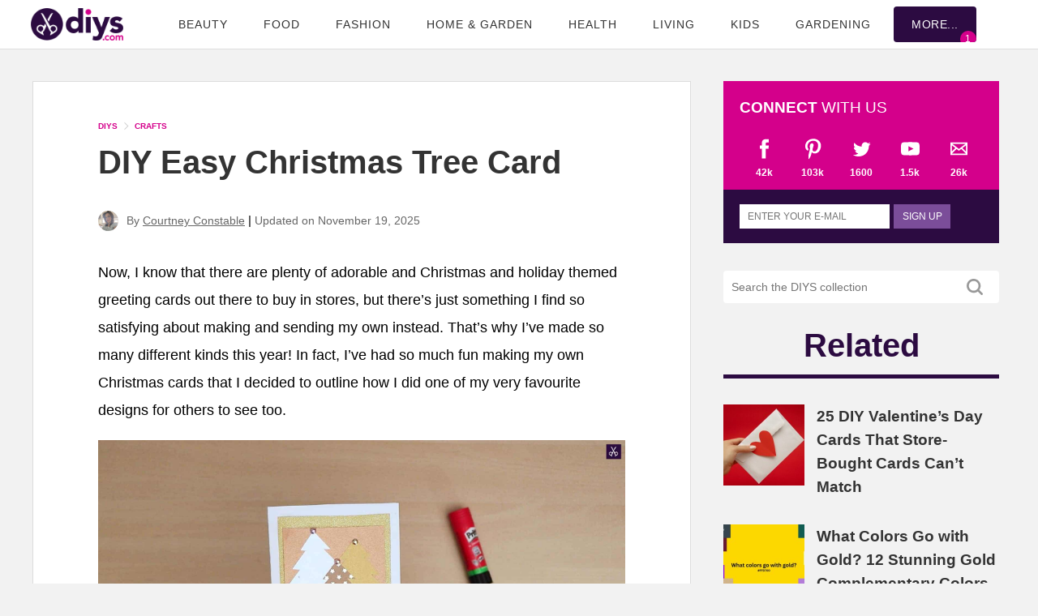

--- FILE ---
content_type: text/html; charset=UTF-8
request_url: https://www.diys.com/easy-christmas-tree-card/
body_size: 105740
content:
<!DOCTYPE html>
<html lang="en-US">
<head>
<meta charset="UTF-8">
<meta http-equiv="X-UA-Compatible" content="IE=edge">
<meta name="viewport" content="width=device-width, initial-scale=1.0">
<script type='text/javascript'>
//<![CDATA[
/*! jQuery v3.7.1 | (c) OpenJS Foundation and other contributors | jquery.org/license */
!function(e,t){"use strict";"object"==typeof module&&"object"==typeof module.exports?module.exports=e.document?t(e,!0):function(e){if(!e.document)throw new Error("jQuery requires a window with a document");return t(e)}:t(e)}("undefined"!=typeof window?window:this,function(ie,e){"use strict";var oe=[],r=Object.getPrototypeOf,ae=oe.slice,g=oe.flat?function(e){return oe.flat.call(e)}:function(e){return oe.concat.apply([],e)},s=oe.push,se=oe.indexOf,n={},i=n.toString,ue=n.hasOwnProperty,o=ue.toString,a=o.call(Object),le={},v=function(e){return"function"==typeof e&&"number"!=typeof e.nodeType&&"function"!=typeof e.item},y=function(e){return null!=e&&e===e.window},C=ie.document,u={type:!0,src:!0,nonce:!0,noModule:!0};function m(e,t,n){var r,i,o=(n=n||C).createElement("script");if(o.text=e,t)for(r in u)(i=t[r]||t.getAttribute&&t.getAttribute(r))&&o.setAttribute(r,i);n.head.appendChild(o).parentNode.removeChild(o)}function x(e){return null==e?e+"":"object"==typeof e||"function"==typeof e?n[i.call(e)]||"object":typeof e}var t="3.7.1",l=/HTML$/i,ce=function(e,t){return new ce.fn.init(e,t)};function c(e){var t=!!e&&"length"in e&&e.length,n=x(e);return!v(e)&&!y(e)&&("array"===n||0===t||"number"==typeof t&&0<t&&t-1 in e)}function fe(e,t){return e.nodeName&&e.nodeName.toLowerCase()===t.toLowerCase()}ce.fn=ce.prototype={jquery:t,constructor:ce,length:0,toArray:function(){return ae.call(this)},get:function(e){return null==e?ae.call(this):e<0?this[e+this.length]:this[e]},pushStack:function(e){var t=ce.merge(this.constructor(),e);return t.prevObject=this,t},each:function(e){return ce.each(this,e)},map:function(n){return this.pushStack(ce.map(this,function(e,t){return n.call(e,t,e)}))},slice:function(){return this.pushStack(ae.apply(this,arguments))},first:function(){return this.eq(0)},last:function(){return this.eq(-1)},even:function(){return this.pushStack(ce.grep(this,function(e,t){return(t+1)%2}))},odd:function(){return this.pushStack(ce.grep(this,function(e,t){return t%2}))},eq:function(e){var t=this.length,n=+e+(e<0?t:0);return this.pushStack(0<=n&&n<t?[this[n]]:[])},end:function(){return this.prevObject||this.constructor()},push:s,sort:oe.sort,splice:oe.splice},ce.extend=ce.fn.extend=function(){var e,t,n,r,i,o,a=arguments[0]||{},s=1,u=arguments.length,l=!1;for("boolean"==typeof a&&(l=a,a=arguments[s]||{},s++),"object"==typeof a||v(a)||(a={}),s===u&&(a=this,s--);s<u;s++)if(null!=(e=arguments[s]))for(t in e)r=e[t],"__proto__"!==t&&a!==r&&(l&&r&&(ce.isPlainObject(r)||(i=Array.isArray(r)))?(n=a[t],o=i&&!Array.isArray(n)?[]:i||ce.isPlainObject(n)?n:{},i=!1,a[t]=ce.extend(l,o,r)):void 0!==r&&(a[t]=r));return a},ce.extend({expando:"jQuery"+(t+Math.random()).replace(/\D/g,""),isReady:!0,error:function(e){throw new Error(e)},noop:function(){},isPlainObject:function(e){var t,n;return!(!e||"[object Object]"!==i.call(e))&&(!(t=r(e))||"function"==typeof(n=ue.call(t,"constructor")&&t.constructor)&&o.call(n)===a)},isEmptyObject:function(e){var t;for(t in e)return!1;return!0},globalEval:function(e,t,n){m(e,{nonce:t&&t.nonce},n)},each:function(e,t){var n,r=0;if(c(e)){for(n=e.length;r<n;r++)if(!1===t.call(e[r],r,e[r]))break}else for(r in e)if(!1===t.call(e[r],r,e[r]))break;return e},text:function(e){var t,n="",r=0,i=e.nodeType;if(!i)while(t=e[r++])n+=ce.text(t);return 1===i||11===i?e.textContent:9===i?e.documentElement.textContent:3===i||4===i?e.nodeValue:n},makeArray:function(e,t){var n=t||[];return null!=e&&(c(Object(e))?ce.merge(n,"string"==typeof e?[e]:e):s.call(n,e)),n},inArray:function(e,t,n){return null==t?-1:se.call(t,e,n)},isXMLDoc:function(e){var t=e&&e.namespaceURI,n=e&&(e.ownerDocument||e).documentElement;return!l.test(t||n&&n.nodeName||"HTML")},merge:function(e,t){for(var n=+t.length,r=0,i=e.length;r<n;r++)e[i++]=t[r];return e.length=i,e},grep:function(e,t,n){for(var r=[],i=0,o=e.length,a=!n;i<o;i++)!t(e[i],i)!==a&&r.push(e[i]);return r},map:function(e,t,n){var r,i,o=0,a=[];if(c(e))for(r=e.length;o<r;o++)null!=(i=t(e[o],o,n))&&a.push(i);else for(o in e)null!=(i=t(e[o],o,n))&&a.push(i);return g(a)},guid:1,support:le}),"function"==typeof Symbol&&(ce.fn[Symbol.iterator]=oe[Symbol.iterator]),ce.each("Boolean Number String Function Array Date RegExp Object Error Symbol".split(" "),function(e,t){n["[object "+t+"]"]=t.toLowerCase()});var pe=oe.pop,de=oe.sort,he=oe.splice,ge="[\\x20\\t\\r\\n\\f]",ve=new RegExp("^"+ge+"+|((?:^|[^\\\\])(?:\\\\.)*)"+ge+"+$","g");ce.contains=function(e,t){var n=t&&t.parentNode;return e===n||!(!n||1!==n.nodeType||!(e.contains?e.contains(n):e.compareDocumentPosition&&16&e.compareDocumentPosition(n)))};var f=/([\0-\x1f\x7f]|^-?\d)|^-$|[^\x80-\uFFFF\w-]/g;function p(e,t){return t?"\0"===e?"\ufffd":e.slice(0,-1)+"\\"+e.charCodeAt(e.length-1).toString(16)+" ":"\\"+e}ce.escapeSelector=function(e){return(e+"").replace(f,p)};var ye=C,me=s;!function(){var e,b,w,o,a,T,r,C,d,i,k=me,S=ce.expando,E=0,n=0,s=W(),c=W(),u=W(),h=W(),l=function(e,t){return e===t&&(a=!0),0},f="checked|selected|async|autofocus|autoplay|controls|defer|disabled|hidden|ismap|loop|multiple|open|readonly|required|scoped",t="(?:\\\\[\\da-fA-F]{1,6}"+ge+"?|\\\\[^\\r\\n\\f]|[\\w-]|[^\0-\\x7f])+",p="\\["+ge+"*("+t+")(?:"+ge+"*([*^$|!~]?=)"+ge+"*(?:'((?:\\\\.|[^\\\\'])*)'|\"((?:\\\\.|[^\\\\\"])*)\"|("+t+"))|)"+ge+"*\\]",g=":("+t+")(?:\\((('((?:\\\\.|[^\\\\'])*)'|\"((?:\\\\.|[^\\\\\"])*)\")|((?:\\\\.|[^\\\\()[\\]]|"+p+")*)|.*)\\)|)",v=new RegExp(ge+"+","g"),y=new RegExp("^"+ge+"*,"+ge+"*"),m=new RegExp("^"+ge+"*([>+~]|"+ge+")"+ge+"*"),x=new RegExp(ge+"|>"),j=new RegExp(g),A=new RegExp("^"+t+"$"),D={ID:new RegExp("^#("+t+")"),CLASS:new RegExp("^\\.("+t+")"),TAG:new RegExp("^("+t+"|[*])"),ATTR:new RegExp("^"+p),PSEUDO:new RegExp("^"+g),CHILD:new RegExp("^:(only|first|last|nth|nth-last)-(child|of-type)(?:\\("+ge+"*(even|odd|(([+-]|)(\\d*)n|)"+ge+"*(?:([+-]|)"+ge+"*(\\d+)|))"+ge+"*\\)|)","i"),bool:new RegExp("^(?:"+f+")$","i"),needsContext:new RegExp("^"+ge+"*[>+~]|:(even|odd|eq|gt|lt|nth|first|last)(?:\\("+ge+"*((?:-\\d)?\\d*)"+ge+"*\\)|)(?=[^-]|$)","i")},N=/^(?:input|select|textarea|button)$/i,q=/^h\d$/i,L=/^(?:#([\w-]+)|(\w+)|\.([\w-]+))$/,H=/[+~]/,O=new RegExp("\\\\[\\da-fA-F]{1,6}"+ge+"?|\\\\([^\\r\\n\\f])","g"),P=function(e,t){var n="0x"+e.slice(1)-65536;return t||(n<0?String.fromCharCode(n+65536):String.fromCharCode(n>>10|55296,1023&n|56320))},M=function(){V()},R=J(function(e){return!0===e.disabled&&fe(e,"fieldset")},{dir:"parentNode",next:"legend"});try{k.apply(oe=ae.call(ye.childNodes),ye.childNodes),oe[ye.childNodes.length].nodeType}catch(e){k={apply:function(e,t){me.apply(e,ae.call(t))},call:function(e){me.apply(e,ae.call(arguments,1))}}}function I(t,e,n,r){var i,o,a,s,u,l,c,f=e&&e.ownerDocument,p=e?e.nodeType:9;if(n=n||[],"string"!=typeof t||!t||1!==p&&9!==p&&11!==p)return n;if(!r&&(V(e),e=e||T,C)){if(11!==p&&(u=L.exec(t)))if(i=u[1]){if(9===p){if(!(a=e.getElementById(i)))return n;if(a.id===i)return k.call(n,a),n}else if(f&&(a=f.getElementById(i))&&I.contains(e,a)&&a.id===i)return k.call(n,a),n}else{if(u[2])return k.apply(n,e.getElementsByTagName(t)),n;if((i=u[3])&&e.getElementsByClassName)return k.apply(n,e.getElementsByClassName(i)),n}if(!(h[t+" "]||d&&d.test(t))){if(c=t,f=e,1===p&&(x.test(t)||m.test(t))){(f=H.test(t)&&U(e.parentNode)||e)==e&&le.scope||((s=e.getAttribute("id"))?s=ce.escapeSelector(s):e.setAttribute("id",s=S)),o=(l=Y(t)).length;while(o--)l[o]=(s?"#"+s:":scope")+" "+Q(l[o]);c=l.join(",")}try{return k.apply(n,f.querySelectorAll(c)),n}catch(e){h(t,!0)}finally{s===S&&e.removeAttribute("id")}}}return re(t.replace(ve,"$1"),e,n,r)}function W(){var r=[];return function e(t,n){return r.push(t+" ")>b.cacheLength&&delete e[r.shift()],e[t+" "]=n}}function F(e){return e[S]=!0,e}function $(e){var t=T.createElement("fieldset");try{return!!e(t)}catch(e){return!1}finally{t.parentNode&&t.parentNode.removeChild(t),t=null}}function B(t){return function(e){return fe(e,"input")&&e.type===t}}function _(t){return function(e){return(fe(e,"input")||fe(e,"button"))&&e.type===t}}function z(t){return function(e){return"form"in e?e.parentNode&&!1===e.disabled?"label"in e?"label"in e.parentNode?e.parentNode.disabled===t:e.disabled===t:e.isDisabled===t||e.isDisabled!==!t&&R(e)===t:e.disabled===t:"label"in e&&e.disabled===t}}function X(a){return F(function(o){return o=+o,F(function(e,t){var n,r=a([],e.length,o),i=r.length;while(i--)e[n=r[i]]&&(e[n]=!(t[n]=e[n]))})})}function U(e){return e&&"undefined"!=typeof e.getElementsByTagName&&e}function V(e){var t,n=e?e.ownerDocument||e:ye;return n!=T&&9===n.nodeType&&n.documentElement&&(r=(T=n).documentElement,C=!ce.isXMLDoc(T),i=r.matches||r.webkitMatchesSelector||r.msMatchesSelector,r.msMatchesSelector&&ye!=T&&(t=T.defaultView)&&t.top!==t&&t.addEventListener("unload",M),le.getById=$(function(e){return r.appendChild(e).id=ce.expando,!T.getElementsByName||!T.getElementsByName(ce.expando).length}),le.disconnectedMatch=$(function(e){return i.call(e,"*")}),le.scope=$(function(){return T.querySelectorAll(":scope")}),le.cssHas=$(function(){try{return T.querySelector(":has(*,:jqfake)"),!1}catch(e){return!0}}),le.getById?(b.filter.ID=function(e){var t=e.replace(O,P);return function(e){return e.getAttribute("id")===t}},b.find.ID=function(e,t){if("undefined"!=typeof t.getElementById&&C){var n=t.getElementById(e);return n?[n]:[]}}):(b.filter.ID=function(e){var n=e.replace(O,P);return function(e){var t="undefined"!=typeof e.getAttributeNode&&e.getAttributeNode("id");return t&&t.value===n}},b.find.ID=function(e,t){if("undefined"!=typeof t.getElementById&&C){var n,r,i,o=t.getElementById(e);if(o){if((n=o.getAttributeNode("id"))&&n.value===e)return[o];i=t.getElementsByName(e),r=0;while(o=i[r++])if((n=o.getAttributeNode("id"))&&n.value===e)return[o]}return[]}}),b.find.TAG=function(e,t){return"undefined"!=typeof t.getElementsByTagName?t.getElementsByTagName(e):t.querySelectorAll(e)},b.find.CLASS=function(e,t){if("undefined"!=typeof t.getElementsByClassName&&C)return t.getElementsByClassName(e)},d=[],$(function(e){var t;r.appendChild(e).innerHTML="<a id='"+S+"' href='' disabled='disabled'></a><select id='"+S+"-\r\\' disabled='disabled'><option selected=''></option></select>",e.querySelectorAll("[selected]").length||d.push("\\["+ge+"*(?:value|"+f+")"),e.querySelectorAll("[id~="+S+"-]").length||d.push("~="),e.querySelectorAll("a#"+S+"+*").length||d.push(".#.+[+~]"),e.querySelectorAll(":checked").length||d.push(":checked"),(t=T.createElement("input")).setAttribute("type","hidden"),e.appendChild(t).setAttribute("name","D"),r.appendChild(e).disabled=!0,2!==e.querySelectorAll(":disabled").length&&d.push(":enabled",":disabled"),(t=T.createElement("input")).setAttribute("name",""),e.appendChild(t),e.querySelectorAll("[name='']").length||d.push("\\["+ge+"*name"+ge+"*="+ge+"*(?:''|\"\")")}),le.cssHas||d.push(":has"),d=d.length&&new RegExp(d.join("|")),l=function(e,t){if(e===t)return a=!0,0;var n=!e.compareDocumentPosition-!t.compareDocumentPosition;return n||(1&(n=(e.ownerDocument||e)==(t.ownerDocument||t)?e.compareDocumentPosition(t):1)||!le.sortDetached&&t.compareDocumentPosition(e)===n?e===T||e.ownerDocument==ye&&I.contains(ye,e)?-1:t===T||t.ownerDocument==ye&&I.contains(ye,t)?1:o?se.call(o,e)-se.call(o,t):0:4&n?-1:1)}),T}for(e in I.matches=function(e,t){return I(e,null,null,t)},I.matchesSelector=function(e,t){if(V(e),C&&!h[t+" "]&&(!d||!d.test(t)))try{var n=i.call(e,t);if(n||le.disconnectedMatch||e.document&&11!==e.document.nodeType)return n}catch(e){h(t,!0)}return 0<I(t,T,null,[e]).length},I.contains=function(e,t){return(e.ownerDocument||e)!=T&&V(e),ce.contains(e,t)},I.attr=function(e,t){(e.ownerDocument||e)!=T&&V(e);var n=b.attrHandle[t.toLowerCase()],r=n&&ue.call(b.attrHandle,t.toLowerCase())?n(e,t,!C):void 0;return void 0!==r?r:e.getAttribute(t)},I.error=function(e){throw new Error("Syntax error, unrecognized expression: "+e)},ce.uniqueSort=function(e){var t,n=[],r=0,i=0;if(a=!le.sortStable,o=!le.sortStable&&ae.call(e,0),de.call(e,l),a){while(t=e[i++])t===e[i]&&(r=n.push(i));while(r--)he.call(e,n[r],1)}return o=null,e},ce.fn.uniqueSort=function(){return this.pushStack(ce.uniqueSort(ae.apply(this)))},(b=ce.expr={cacheLength:50,createPseudo:F,match:D,attrHandle:{},find:{},relative:{">":{dir:"parentNode",first:!0}," ":{dir:"parentNode"},"+":{dir:"previousSibling",first:!0},"~":{dir:"previousSibling"}},preFilter:{ATTR:function(e){return e[1]=e[1].replace(O,P),e[3]=(e[3]||e[4]||e[5]||"").replace(O,P),"~="===e[2]&&(e[3]=" "+e[3]+" "),e.slice(0,4)},CHILD:function(e){return e[1]=e[1].toLowerCase(),"nth"===e[1].slice(0,3)?(e[3]||I.error(e[0]),e[4]=+(e[4]?e[5]+(e[6]||1):2*("even"===e[3]||"odd"===e[3])),e[5]=+(e[7]+e[8]||"odd"===e[3])):e[3]&&I.error(e[0]),e},PSEUDO:function(e){var t,n=!e[6]&&e[2];return D.CHILD.test(e[0])?null:(e[3]?e[2]=e[4]||e[5]||"":n&&j.test(n)&&(t=Y(n,!0))&&(t=n.indexOf(")",n.length-t)-n.length)&&(e[0]=e[0].slice(0,t),e[2]=n.slice(0,t)),e.slice(0,3))}},filter:{TAG:function(e){var t=e.replace(O,P).toLowerCase();return"*"===e?function(){return!0}:function(e){return fe(e,t)}},CLASS:function(e){var t=s[e+" "];return t||(t=new RegExp("(^|"+ge+")"+e+"("+ge+"|$)"))&&s(e,function(e){return t.test("string"==typeof e.className&&e.className||"undefined"!=typeof e.getAttribute&&e.getAttribute("class")||"")})},ATTR:function(n,r,i){return function(e){var t=I.attr(e,n);return null==t?"!="===r:!r||(t+="","="===r?t===i:"!="===r?t!==i:"^="===r?i&&0===t.indexOf(i):"*="===r?i&&-1<t.indexOf(i):"$="===r?i&&t.slice(-i.length)===i:"~="===r?-1<(" "+t.replace(v," ")+" ").indexOf(i):"|="===r&&(t===i||t.slice(0,i.length+1)===i+"-"))}},CHILD:function(d,e,t,h,g){var v="nth"!==d.slice(0,3),y="last"!==d.slice(-4),m="of-type"===e;return 1===h&&0===g?function(e){return!!e.parentNode}:function(e,t,n){var r,i,o,a,s,u=v!==y?"nextSibling":"previousSibling",l=e.parentNode,c=m&&e.nodeName.toLowerCase(),f=!n&&!m,p=!1;if(l){if(v){while(u){o=e;while(o=o[u])if(m?fe(o,c):1===o.nodeType)return!1;s=u="only"===d&&!s&&"nextSibling"}return!0}if(s=[y?l.firstChild:l.lastChild],y&&f){p=(a=(r=(i=l[S]||(l[S]={}))[d]||[])[0]===E&&r[1])&&r[2],o=a&&l.childNodes[a];while(o=++a&&o&&o[u]||(p=a=0)||s.pop())if(1===o.nodeType&&++p&&o===e){i[d]=[E,a,p];break}}else if(f&&(p=a=(r=(i=e[S]||(e[S]={}))[d]||[])[0]===E&&r[1]),!1===p)while(o=++a&&o&&o[u]||(p=a=0)||s.pop())if((m?fe(o,c):1===o.nodeType)&&++p&&(f&&((i=o[S]||(o[S]={}))[d]=[E,p]),o===e))break;return(p-=g)===h||p%h==0&&0<=p/h}}},PSEUDO:function(e,o){var t,a=b.pseudos[e]||b.setFilters[e.toLowerCase()]||I.error("unsupported pseudo: "+e);return a[S]?a(o):1<a.length?(t=[e,e,"",o],b.setFilters.hasOwnProperty(e.toLowerCase())?F(function(e,t){var n,r=a(e,o),i=r.length;while(i--)e[n=se.call(e,r[i])]=!(t[n]=r[i])}):function(e){return a(e,0,t)}):a}},pseudos:{not:F(function(e){var r=[],i=[],s=ne(e.replace(ve,"$1"));return s[S]?F(function(e,t,n,r){var i,o=s(e,null,r,[]),a=e.length;while(a--)(i=o[a])&&(e[a]=!(t[a]=i))}):function(e,t,n){return r[0]=e,s(r,null,n,i),r[0]=null,!i.pop()}}),has:F(function(t){return function(e){return 0<I(t,e).length}}),contains:F(function(t){return t=t.replace(O,P),function(e){return-1<(e.textContent||ce.text(e)).indexOf(t)}}),lang:F(function(n){return A.test(n||"")||I.error("unsupported lang: "+n),n=n.replace(O,P).toLowerCase(),function(e){var t;do{if(t=C?e.lang:e.getAttribute("xml:lang")||e.getAttribute("lang"))return(t=t.toLowerCase())===n||0===t.indexOf(n+"-")}while((e=e.parentNode)&&1===e.nodeType);return!1}}),target:function(e){var t=ie.location&&ie.location.hash;return t&&t.slice(1)===e.id},root:function(e){return e===r},focus:function(e){return e===function(){try{return T.activeElement}catch(e){}}()&&T.hasFocus()&&!!(e.type||e.href||~e.tabIndex)},enabled:z(!1),disabled:z(!0),checked:function(e){return fe(e,"input")&&!!e.checked||fe(e,"option")&&!!e.selected},selected:function(e){return e.parentNode&&e.parentNode.selectedIndex,!0===e.selected},empty:function(e){for(e=e.firstChild;e;e=e.nextSibling)if(e.nodeType<6)return!1;return!0},parent:function(e){return!b.pseudos.empty(e)},header:function(e){return q.test(e.nodeName)},input:function(e){return N.test(e.nodeName)},button:function(e){return fe(e,"input")&&"button"===e.type||fe(e,"button")},text:function(e){var t;return fe(e,"input")&&"text"===e.type&&(null==(t=e.getAttribute("type"))||"text"===t.toLowerCase())},first:X(function(){return[0]}),last:X(function(e,t){return[t-1]}),eq:X(function(e,t,n){return[n<0?n+t:n]}),even:X(function(e,t){for(var n=0;n<t;n+=2)e.push(n);return e}),odd:X(function(e,t){for(var n=1;n<t;n+=2)e.push(n);return e}),lt:X(function(e,t,n){var r;for(r=n<0?n+t:t<n?t:n;0<=--r;)e.push(r);return e}),gt:X(function(e,t,n){for(var r=n<0?n+t:n;++r<t;)e.push(r);return e})}}).pseudos.nth=b.pseudos.eq,{radio:!0,checkbox:!0,file:!0,password:!0,image:!0})b.pseudos[e]=B(e);for(e in{submit:!0,reset:!0})b.pseudos[e]=_(e);function G(){}function Y(e,t){var n,r,i,o,a,s,u,l=c[e+" "];if(l)return t?0:l.slice(0);a=e,s=[],u=b.preFilter;while(a){for(o in n&&!(r=y.exec(a))||(r&&(a=a.slice(r[0].length)||a),s.push(i=[])),n=!1,(r=m.exec(a))&&(n=r.shift(),i.push({value:n,type:r[0].replace(ve," ")}),a=a.slice(n.length)),b.filter)!(r=D[o].exec(a))||u[o]&&!(r=u[o](r))||(n=r.shift(),i.push({value:n,type:o,matches:r}),a=a.slice(n.length));if(!n)break}return t?a.length:a?I.error(e):c(e,s).slice(0)}function Q(e){for(var t=0,n=e.length,r="";t<n;t++)r+=e[t].value;return r}function J(a,e,t){var s=e.dir,u=e.next,l=u||s,c=t&&"parentNode"===l,f=n++;return e.first?function(e,t,n){while(e=e[s])if(1===e.nodeType||c)return a(e,t,n);return!1}:function(e,t,n){var r,i,o=[E,f];if(n){while(e=e[s])if((1===e.nodeType||c)&&a(e,t,n))return!0}else while(e=e[s])if(1===e.nodeType||c)if(i=e[S]||(e[S]={}),u&&fe(e,u))e=e[s]||e;else{if((r=i[l])&&r[0]===E&&r[1]===f)return o[2]=r[2];if((i[l]=o)[2]=a(e,t,n))return!0}return!1}}function K(i){return 1<i.length?function(e,t,n){var r=i.length;while(r--)if(!i[r](e,t,n))return!1;return!0}:i[0]}function Z(e,t,n,r,i){for(var o,a=[],s=0,u=e.length,l=null!=t;s<u;s++)(o=e[s])&&(n&&!n(o,r,i)||(a.push(o),l&&t.push(s)));return a}function ee(d,h,g,v,y,e){return v&&!v[S]&&(v=ee(v)),y&&!y[S]&&(y=ee(y,e)),F(function(e,t,n,r){var i,o,a,s,u=[],l=[],c=t.length,f=e||function(e,t,n){for(var r=0,i=t.length;r<i;r++)I(e,t[r],n);return n}(h||"*",n.nodeType?[n]:n,[]),p=!d||!e&&h?f:Z(f,u,d,n,r);if(g?g(p,s=y||(e?d:c||v)?[]:t,n,r):s=p,v){i=Z(s,l),v(i,[],n,r),o=i.length;while(o--)(a=i[o])&&(s[l[o]]=!(p[l[o]]=a))}if(e){if(y||d){if(y){i=[],o=s.length;while(o--)(a=s[o])&&i.push(p[o]=a);y(null,s=[],i,r)}o=s.length;while(o--)(a=s[o])&&-1<(i=y?se.call(e,a):u[o])&&(e[i]=!(t[i]=a))}}else s=Z(s===t?s.splice(c,s.length):s),y?y(null,t,s,r):k.apply(t,s)})}function te(e){for(var i,t,n,r=e.length,o=b.relative[e[0].type],a=o||b.relative[" "],s=o?1:0,u=J(function(e){return e===i},a,!0),l=J(function(e){return-1<se.call(i,e)},a,!0),c=[function(e,t,n){var r=!o&&(n||t!=w)||((i=t).nodeType?u(e,t,n):l(e,t,n));return i=null,r}];s<r;s++)if(t=b.relative[e[s].type])c=[J(K(c),t)];else{if((t=b.filter[e[s].type].apply(null,e[s].matches))[S]){for(n=++s;n<r;n++)if(b.relative[e[n].type])break;return ee(1<s&&K(c),1<s&&Q(e.slice(0,s-1).concat({value:" "===e[s-2].type?"*":""})).replace(ve,"$1"),t,s<n&&te(e.slice(s,n)),n<r&&te(e=e.slice(n)),n<r&&Q(e))}c.push(t)}return K(c)}function ne(e,t){var n,v,y,m,x,r,i=[],o=[],a=u[e+" "];if(!a){t||(t=Y(e)),n=t.length;while(n--)(a=te(t[n]))[S]?i.push(a):o.push(a);(a=u(e,(v=o,m=0<(y=i).length,x=0<v.length,r=function(e,t,n,r,i){var o,a,s,u=0,l="0",c=e&&[],f=[],p=w,d=e||x&&b.find.TAG("*",i),h=E+=null==p?1:Math.random()||.1,g=d.length;for(i&&(w=t==T||t||i);l!==g&&null!=(o=d[l]);l++){if(x&&o){a=0,t||o.ownerDocument==T||(V(o),n=!C);while(s=v[a++])if(s(o,t||T,n)){k.call(r,o);break}i&&(E=h)}m&&((o=!s&&o)&&u--,e&&c.push(o))}if(u+=l,m&&l!==u){a=0;while(s=y[a++])s(c,f,t,n);if(e){if(0<u)while(l--)c[l]||f[l]||(f[l]=pe.call(r));f=Z(f)}k.apply(r,f),i&&!e&&0<f.length&&1<u+y.length&&ce.uniqueSort(r)}return i&&(E=h,w=p),c},m?F(r):r))).selector=e}return a}function re(e,t,n,r){var i,o,a,s,u,l="function"==typeof e&&e,c=!r&&Y(e=l.selector||e);if(n=n||[],1===c.length){if(2<(o=c[0]=c[0].slice(0)).length&&"ID"===(a=o[0]).type&&9===t.nodeType&&C&&b.relative[o[1].type]){if(!(t=(b.find.ID(a.matches[0].replace(O,P),t)||[])[0]))return n;l&&(t=t.parentNode),e=e.slice(o.shift().value.length)}i=D.needsContext.test(e)?0:o.length;while(i--){if(a=o[i],b.relative[s=a.type])break;if((u=b.find[s])&&(r=u(a.matches[0].replace(O,P),H.test(o[0].type)&&U(t.parentNode)||t))){if(o.splice(i,1),!(e=r.length&&Q(o)))return k.apply(n,r),n;break}}}return(l||ne(e,c))(r,t,!C,n,!t||H.test(e)&&U(t.parentNode)||t),n}G.prototype=b.filters=b.pseudos,b.setFilters=new G,le.sortStable=S.split("").sort(l).join("")===S,V(),le.sortDetached=$(function(e){return 1&e.compareDocumentPosition(T.createElement("fieldset"))}),ce.find=I,ce.expr[":"]=ce.expr.pseudos,ce.unique=ce.uniqueSort,I.compile=ne,I.select=re,I.setDocument=V,I.tokenize=Y,I.escape=ce.escapeSelector,I.getText=ce.text,I.isXML=ce.isXMLDoc,I.selectors=ce.expr,I.support=ce.support,I.uniqueSort=ce.uniqueSort}();var d=function(e,t,n){var r=[],i=void 0!==n;while((e=e[t])&&9!==e.nodeType)if(1===e.nodeType){if(i&&ce(e).is(n))break;r.push(e)}return r},h=function(e,t){for(var n=[];e;e=e.nextSibling)1===e.nodeType&&e!==t&&n.push(e);return n},b=ce.expr.match.needsContext,w=/^<([a-z][^\/\0>:\x20\t\r\n\f]*)[\x20\t\r\n\f]*\/?>(?:<\/\1>|)$/i;function T(e,n,r){return v(n)?ce.grep(e,function(e,t){return!!n.call(e,t,e)!==r}):n.nodeType?ce.grep(e,function(e){return e===n!==r}):"string"!=typeof n?ce.grep(e,function(e){return-1<se.call(n,e)!==r}):ce.filter(n,e,r)}ce.filter=function(e,t,n){var r=t[0];return n&&(e=":not("+e+")"),1===t.length&&1===r.nodeType?ce.find.matchesSelector(r,e)?[r]:[]:ce.find.matches(e,ce.grep(t,function(e){return 1===e.nodeType}))},ce.fn.extend({find:function(e){var t,n,r=this.length,i=this;if("string"!=typeof e)return this.pushStack(ce(e).filter(function(){for(t=0;t<r;t++)if(ce.contains(i[t],this))return!0}));for(n=this.pushStack([]),t=0;t<r;t++)ce.find(e,i[t],n);return 1<r?ce.uniqueSort(n):n},filter:function(e){return this.pushStack(T(this,e||[],!1))},not:function(e){return this.pushStack(T(this,e||[],!0))},is:function(e){return!!T(this,"string"==typeof e&&b.test(e)?ce(e):e||[],!1).length}});var k,S=/^(?:\s*(<[\w\W]+>)[^>]*|#([\w-]+))$/;(ce.fn.init=function(e,t,n){var r,i;if(!e)return this;if(n=n||k,"string"==typeof e){if(!(r="<"===e[0]&&">"===e[e.length-1]&&3<=e.length?[null,e,null]:S.exec(e))||!r[1]&&t)return!t||t.jquery?(t||n).find(e):this.constructor(t).find(e);if(r[1]){if(t=t instanceof ce?t[0]:t,ce.merge(this,ce.parseHTML(r[1],t&&t.nodeType?t.ownerDocument||t:C,!0)),w.test(r[1])&&ce.isPlainObject(t))for(r in t)v(this[r])?this[r](t[r]):this.attr(r,t[r]);return this}return(i=C.getElementById(r[2]))&&(this[0]=i,this.length=1),this}return e.nodeType?(this[0]=e,this.length=1,this):v(e)?void 0!==n.ready?n.ready(e):e(ce):ce.makeArray(e,this)}).prototype=ce.fn,k=ce(C);var E=/^(?:parents|prev(?:Until|All))/,j={children:!0,contents:!0,next:!0,prev:!0};function A(e,t){while((e=e[t])&&1!==e.nodeType);return e}ce.fn.extend({has:function(e){var t=ce(e,this),n=t.length;return this.filter(function(){for(var e=0;e<n;e++)if(ce.contains(this,t[e]))return!0})},closest:function(e,t){var n,r=0,i=this.length,o=[],a="string"!=typeof e&&ce(e);if(!b.test(e))for(;r<i;r++)for(n=this[r];n&&n!==t;n=n.parentNode)if(n.nodeType<11&&(a?-1<a.index(n):1===n.nodeType&&ce.find.matchesSelector(n,e))){o.push(n);break}return this.pushStack(1<o.length?ce.uniqueSort(o):o)},index:function(e){return e?"string"==typeof e?se.call(ce(e),this[0]):se.call(this,e.jquery?e[0]:e):this[0]&&this[0].parentNode?this.first().prevAll().length:-1},add:function(e,t){return this.pushStack(ce.uniqueSort(ce.merge(this.get(),ce(e,t))))},addBack:function(e){return this.add(null==e?this.prevObject:this.prevObject.filter(e))}}),ce.each({parent:function(e){var t=e.parentNode;return t&&11!==t.nodeType?t:null},parents:function(e){return d(e,"parentNode")},parentsUntil:function(e,t,n){return d(e,"parentNode",n)},next:function(e){return A(e,"nextSibling")},prev:function(e){return A(e,"previousSibling")},nextAll:function(e){return d(e,"nextSibling")},prevAll:function(e){return d(e,"previousSibling")},nextUntil:function(e,t,n){return d(e,"nextSibling",n)},prevUntil:function(e,t,n){return d(e,"previousSibling",n)},siblings:function(e){return h((e.parentNode||{}).firstChild,e)},children:function(e){return h(e.firstChild)},contents:function(e){return null!=e.contentDocument&&r(e.contentDocument)?e.contentDocument:(fe(e,"template")&&(e=e.content||e),ce.merge([],e.childNodes))}},function(r,i){ce.fn[r]=function(e,t){var n=ce.map(this,i,e);return"Until"!==r.slice(-5)&&(t=e),t&&"string"==typeof t&&(n=ce.filter(t,n)),1<this.length&&(j[r]||ce.uniqueSort(n),E.test(r)&&n.reverse()),this.pushStack(n)}});var D=/[^\x20\t\r\n\f]+/g;function N(e){return e}function q(e){throw e}function L(e,t,n,r){var i;try{e&&v(i=e.promise)?i.call(e).done(t).fail(n):e&&v(i=e.then)?i.call(e,t,n):t.apply(void 0,[e].slice(r))}catch(e){n.apply(void 0,[e])}}ce.Callbacks=function(r){var e,n;r="string"==typeof r?(e=r,n={},ce.each(e.match(D)||[],function(e,t){n[t]=!0}),n):ce.extend({},r);var i,t,o,a,s=[],u=[],l=-1,c=function(){for(a=a||r.once,o=i=!0;u.length;l=-1){t=u.shift();while(++l<s.length)!1===s[l].apply(t[0],t[1])&&r.stopOnFalse&&(l=s.length,t=!1)}r.memory||(t=!1),i=!1,a&&(s=t?[]:"")},f={add:function(){return s&&(t&&!i&&(l=s.length-1,u.push(t)),function n(e){ce.each(e,function(e,t){v(t)?r.unique&&f.has(t)||s.push(t):t&&t.length&&"string"!==x(t)&&n(t)})}(arguments),t&&!i&&c()),this},remove:function(){return ce.each(arguments,function(e,t){var n;while(-1<(n=ce.inArray(t,s,n)))s.splice(n,1),n<=l&&l--}),this},has:function(e){return e?-1<ce.inArray(e,s):0<s.length},empty:function(){return s&&(s=[]),this},disable:function(){return a=u=[],s=t="",this},disabled:function(){return!s},lock:function(){return a=u=[],t||i||(s=t=""),this},locked:function(){return!!a},fireWith:function(e,t){return a||(t=[e,(t=t||[]).slice?t.slice():t],u.push(t),i||c()),this},fire:function(){return f.fireWith(this,arguments),this},fired:function(){return!!o}};return f},ce.extend({Deferred:function(e){var o=[["notify","progress",ce.Callbacks("memory"),ce.Callbacks("memory"),2],["resolve","done",ce.Callbacks("once memory"),ce.Callbacks("once memory"),0,"resolved"],["reject","fail",ce.Callbacks("once memory"),ce.Callbacks("once memory"),1,"rejected"]],i="pending",a={state:function(){return i},always:function(){return s.done(arguments).fail(arguments),this},"catch":function(e){return a.then(null,e)},pipe:function(){var i=arguments;return ce.Deferred(function(r){ce.each(o,function(e,t){var n=v(i[t[4]])&&i[t[4]];s[t[1]](function(){var e=n&&n.apply(this,arguments);e&&v(e.promise)?e.promise().progress(r.notify).done(r.resolve).fail(r.reject):r[t[0]+"With"](this,n?[e]:arguments)})}),i=null}).promise()},then:function(t,n,r){var u=0;function l(i,o,a,s){return function(){var n=this,r=arguments,e=function(){var e,t;if(!(i<u)){if((e=a.apply(n,r))===o.promise())throw new TypeError("Thenable self-resolution");t=e&&("object"==typeof e||"function"==typeof e)&&e.then,v(t)?s?t.call(e,l(u,o,N,s),l(u,o,q,s)):(u++,t.call(e,l(u,o,N,s),l(u,o,q,s),l(u,o,N,o.notifyWith))):(a!==N&&(n=void 0,r=[e]),(s||o.resolveWith)(n,r))}},t=s?e:function(){try{e()}catch(e){ce.Deferred.exceptionHook&&ce.Deferred.exceptionHook(e,t.error),u<=i+1&&(a!==q&&(n=void 0,r=[e]),o.rejectWith(n,r))}};i?t():(ce.Deferred.getErrorHook?t.error=ce.Deferred.getErrorHook():ce.Deferred.getStackHook&&(t.error=ce.Deferred.getStackHook()),ie.setTimeout(t))}}return ce.Deferred(function(e){o[0][3].add(l(0,e,v(r)?r:N,e.notifyWith)),o[1][3].add(l(0,e,v(t)?t:N)),o[2][3].add(l(0,e,v(n)?n:q))}).promise()},promise:function(e){return null!=e?ce.extend(e,a):a}},s={};return ce.each(o,function(e,t){var n=t[2],r=t[5];a[t[1]]=n.add,r&&n.add(function(){i=r},o[3-e][2].disable,o[3-e][3].disable,o[0][2].lock,o[0][3].lock),n.add(t[3].fire),s[t[0]]=function(){return s[t[0]+"With"](this===s?void 0:this,arguments),this},s[t[0]+"With"]=n.fireWith}),a.promise(s),e&&e.call(s,s),s},when:function(e){var n=arguments.length,t=n,r=Array(t),i=ae.call(arguments),o=ce.Deferred(),a=function(t){return function(e){r[t]=this,i[t]=1<arguments.length?ae.call(arguments):e,--n||o.resolveWith(r,i)}};if(n<=1&&(L(e,o.done(a(t)).resolve,o.reject,!n),"pending"===o.state()||v(i[t]&&i[t].then)))return o.then();while(t--)L(i[t],a(t),o.reject);return o.promise()}});var H=/^(Eval|Internal|Range|Reference|Syntax|Type|URI)Error$/;ce.Deferred.exceptionHook=function(e,t){ie.console&&ie.console.warn&&e&&H.test(e.name)&&ie.console.warn("jQuery.Deferred exception: "+e.message,e.stack,t)},ce.readyException=function(e){ie.setTimeout(function(){throw e})};var O=ce.Deferred();function P(){C.removeEventListener("DOMContentLoaded",P),ie.removeEventListener("load",P),ce.ready()}ce.fn.ready=function(e){return O.then(e)["catch"](function(e){ce.readyException(e)}),this},ce.extend({isReady:!1,readyWait:1,ready:function(e){(!0===e?--ce.readyWait:ce.isReady)||(ce.isReady=!0)!==e&&0<--ce.readyWait||O.resolveWith(C,[ce])}}),ce.ready.then=O.then,"complete"===C.readyState||"loading"!==C.readyState&&!C.documentElement.doScroll?ie.setTimeout(ce.ready):(C.addEventListener("DOMContentLoaded",P),ie.addEventListener("load",P));var M=function(e,t,n,r,i,o,a){var s=0,u=e.length,l=null==n;if("object"===x(n))for(s in i=!0,n)M(e,t,s,n[s],!0,o,a);else if(void 0!==r&&(i=!0,v(r)||(a=!0),l&&(a?(t.call(e,r),t=null):(l=t,t=function(e,t,n){return l.call(ce(e),n)})),t))for(;s<u;s++)t(e[s],n,a?r:r.call(e[s],s,t(e[s],n)));return i?e:l?t.call(e):u?t(e[0],n):o},R=/^-ms-/,I=/-([a-z])/g;function W(e,t){return t.toUpperCase()}function F(e){return e.replace(R,"ms-").replace(I,W)}var $=function(e){return 1===e.nodeType||9===e.nodeType||!+e.nodeType};function B(){this.expando=ce.expando+B.uid++}B.uid=1,B.prototype={cache:function(e){var t=e[this.expando];return t||(t={},$(e)&&(e.nodeType?e[this.expando]=t:Object.defineProperty(e,this.expando,{value:t,configurable:!0}))),t},set:function(e,t,n){var r,i=this.cache(e);if("string"==typeof t)i[F(t)]=n;else for(r in t)i[F(r)]=t[r];return i},get:function(e,t){return void 0===t?this.cache(e):e[this.expando]&&e[this.expando][F(t)]},access:function(e,t,n){return void 0===t||t&&"string"==typeof t&&void 0===n?this.get(e,t):(this.set(e,t,n),void 0!==n?n:t)},remove:function(e,t){var n,r=e[this.expando];if(void 0!==r){if(void 0!==t){n=(t=Array.isArray(t)?t.map(F):(t=F(t))in r?[t]:t.match(D)||[]).length;while(n--)delete r[t[n]]}(void 0===t||ce.isEmptyObject(r))&&(e.nodeType?e[this.expando]=void 0:delete e[this.expando])}},hasData:function(e){var t=e[this.expando];return void 0!==t&&!ce.isEmptyObject(t)}};var _=new B,z=new B,X=/^(?:\{[\w\W]*\}|\[[\w\W]*\])$/,U=/[A-Z]/g;function V(e,t,n){var r,i;if(void 0===n&&1===e.nodeType)if(r="data-"+t.replace(U,"-$&").toLowerCase(),"string"==typeof(n=e.getAttribute(r))){try{n="true"===(i=n)||"false"!==i&&("null"===i?null:i===+i+""?+i:X.test(i)?JSON.parse(i):i)}catch(e){}z.set(e,t,n)}else n=void 0;return n}ce.extend({hasData:function(e){return z.hasData(e)||_.hasData(e)},data:function(e,t,n){return z.access(e,t,n)},removeData:function(e,t){z.remove(e,t)},_data:function(e,t,n){return _.access(e,t,n)},_removeData:function(e,t){_.remove(e,t)}}),ce.fn.extend({data:function(n,e){var t,r,i,o=this[0],a=o&&o.attributes;if(void 0===n){if(this.length&&(i=z.get(o),1===o.nodeType&&!_.get(o,"hasDataAttrs"))){t=a.length;while(t--)a[t]&&0===(r=a[t].name).indexOf("data-")&&(r=F(r.slice(5)),V(o,r,i[r]));_.set(o,"hasDataAttrs",!0)}return i}return"object"==typeof n?this.each(function(){z.set(this,n)}):M(this,function(e){var t;if(o&&void 0===e)return void 0!==(t=z.get(o,n))?t:void 0!==(t=V(o,n))?t:void 0;this.each(function(){z.set(this,n,e)})},null,e,1<arguments.length,null,!0)},removeData:function(e){return this.each(function(){z.remove(this,e)})}}),ce.extend({queue:function(e,t,n){var r;if(e)return t=(t||"fx")+"queue",r=_.get(e,t),n&&(!r||Array.isArray(n)?r=_.access(e,t,ce.makeArray(n)):r.push(n)),r||[]},dequeue:function(e,t){t=t||"fx";var n=ce.queue(e,t),r=n.length,i=n.shift(),o=ce._queueHooks(e,t);"inprogress"===i&&(i=n.shift(),r--),i&&("fx"===t&&n.unshift("inprogress"),delete o.stop,i.call(e,function(){ce.dequeue(e,t)},o)),!r&&o&&o.empty.fire()},_queueHooks:function(e,t){var n=t+"queueHooks";return _.get(e,n)||_.access(e,n,{empty:ce.Callbacks("once memory").add(function(){_.remove(e,[t+"queue",n])})})}}),ce.fn.extend({queue:function(t,n){var e=2;return"string"!=typeof t&&(n=t,t="fx",e--),arguments.length<e?ce.queue(this[0],t):void 0===n?this:this.each(function(){var e=ce.queue(this,t,n);ce._queueHooks(this,t),"fx"===t&&"inprogress"!==e[0]&&ce.dequeue(this,t)})},dequeue:function(e){return this.each(function(){ce.dequeue(this,e)})},clearQueue:function(e){return this.queue(e||"fx",[])},promise:function(e,t){var n,r=1,i=ce.Deferred(),o=this,a=this.length,s=function(){--r||i.resolveWith(o,[o])};"string"!=typeof e&&(t=e,e=void 0),e=e||"fx";while(a--)(n=_.get(o[a],e+"queueHooks"))&&n.empty&&(r++,n.empty.add(s));return s(),i.promise(t)}});var G=/[+-]?(?:\d*\.|)\d+(?:[eE][+-]?\d+|)/.source,Y=new RegExp("^(?:([+-])=|)("+G+")([a-z%]*)$","i"),Q=["Top","Right","Bottom","Left"],J=C.documentElement,K=function(e){return ce.contains(e.ownerDocument,e)},Z={composed:!0};J.getRootNode&&(K=function(e){return ce.contains(e.ownerDocument,e)||e.getRootNode(Z)===e.ownerDocument});var ee=function(e,t){return"none"===(e=t||e).style.display||""===e.style.display&&K(e)&&"none"===ce.css(e,"display")};function te(e,t,n,r){var i,o,a=20,s=r?function(){return r.cur()}:function(){return ce.css(e,t,"")},u=s(),l=n&&n[3]||(ce.cssNumber[t]?"":"px"),c=e.nodeType&&(ce.cssNumber[t]||"px"!==l&&+u)&&Y.exec(ce.css(e,t));if(c&&c[3]!==l){u/=2,l=l||c[3],c=+u||1;while(a--)ce.style(e,t,c+l),(1-o)*(1-(o=s()/u||.5))<=0&&(a=0),c/=o;c*=2,ce.style(e,t,c+l),n=n||[]}return n&&(c=+c||+u||0,i=n[1]?c+(n[1]+1)*n[2]:+n[2],r&&(r.unit=l,r.start=c,r.end=i)),i}var ne={};function re(e,t){for(var n,r,i,o,a,s,u,l=[],c=0,f=e.length;c<f;c++)(r=e[c]).style&&(n=r.style.display,t?("none"===n&&(l[c]=_.get(r,"display")||null,l[c]||(r.style.display="")),""===r.style.display&&ee(r)&&(l[c]=(u=a=o=void 0,a=(i=r).ownerDocument,s=i.nodeName,(u=ne[s])||(o=a.body.appendChild(a.createElement(s)),u=ce.css(o,"display"),o.parentNode.removeChild(o),"none"===u&&(u="block"),ne[s]=u)))):"none"!==n&&(l[c]="none",_.set(r,"display",n)));for(c=0;c<f;c++)null!=l[c]&&(e[c].style.display=l[c]);return e}ce.fn.extend({show:function(){return re(this,!0)},hide:function(){return re(this)},toggle:function(e){return"boolean"==typeof e?e?this.show():this.hide():this.each(function(){ee(this)?ce(this).show():ce(this).hide()})}});var xe,be,we=/^(?:checkbox|radio)$/i,Te=/<([a-z][^\/\0>\x20\t\r\n\f]*)/i,Ce=/^$|^module$|\/(?:java|ecma)script/i;xe=C.createDocumentFragment().appendChild(C.createElement("div")),(be=C.createElement("input")).setAttribute("type","radio"),be.setAttribute("checked","checked"),be.setAttribute("name","t"),xe.appendChild(be),le.checkClone=xe.cloneNode(!0).cloneNode(!0).lastChild.checked,xe.innerHTML="<textarea>x</textarea>",le.noCloneChecked=!!xe.cloneNode(!0).lastChild.defaultValue,xe.innerHTML="<option></option>",le.option=!!xe.lastChild;var ke={thead:[1,"<table>","</table>"],col:[2,"<table><colgroup>","</colgroup></table>"],tr:[2,"<table><tbody>","</tbody></table>"],td:[3,"<table><tbody><tr>","</tr></tbody></table>"],_default:[0,"",""]};function Se(e,t){var n;return n="undefined"!=typeof e.getElementsByTagName?e.getElementsByTagName(t||"*"):"undefined"!=typeof e.querySelectorAll?e.querySelectorAll(t||"*"):[],void 0===t||t&&fe(e,t)?ce.merge([e],n):n}function Ee(e,t){for(var n=0,r=e.length;n<r;n++)_.set(e[n],"globalEval",!t||_.get(t[n],"globalEval"))}ke.tbody=ke.tfoot=ke.colgroup=ke.caption=ke.thead,ke.th=ke.td,le.option||(ke.optgroup=ke.option=[1,"<select multiple='multiple'>","</select>"]);var je=/<|&#?\w+;/;function Ae(e,t,n,r,i){for(var o,a,s,u,l,c,f=t.createDocumentFragment(),p=[],d=0,h=e.length;d<h;d++)if((o=e[d])||0===o)if("object"===x(o))ce.merge(p,o.nodeType?[o]:o);else if(je.test(o)){a=a||f.appendChild(t.createElement("div")),s=(Te.exec(o)||["",""])[1].toLowerCase(),u=ke[s]||ke._default,a.innerHTML=u[1]+ce.htmlPrefilter(o)+u[2],c=u[0];while(c--)a=a.lastChild;ce.merge(p,a.childNodes),(a=f.firstChild).textContent=""}else p.push(t.createTextNode(o));f.textContent="",d=0;while(o=p[d++])if(r&&-1<ce.inArray(o,r))i&&i.push(o);else if(l=K(o),a=Se(f.appendChild(o),"script"),l&&Ee(a),n){c=0;while(o=a[c++])Ce.test(o.type||"")&&n.push(o)}return f}var De=/^([^.]*)(?:\.(.+)|)/;function Ne(){return!0}function qe(){return!1}function Le(e,t,n,r,i,o){var a,s;if("object"==typeof t){for(s in"string"!=typeof n&&(r=r||n,n=void 0),t)Le(e,s,n,r,t[s],o);return e}if(null==r&&null==i?(i=n,r=n=void 0):null==i&&("string"==typeof n?(i=r,r=void 0):(i=r,r=n,n=void 0)),!1===i)i=qe;else if(!i)return e;return 1===o&&(a=i,(i=function(e){return ce().off(e),a.apply(this,arguments)}).guid=a.guid||(a.guid=ce.guid++)),e.each(function(){ce.event.add(this,t,i,r,n)})}function He(e,r,t){t?(_.set(e,r,!1),ce.event.add(e,r,{namespace:!1,handler:function(e){var t,n=_.get(this,r);if(1&e.isTrigger&&this[r]){if(n)(ce.event.special[r]||{}).delegateType&&e.stopPropagation();else if(n=ae.call(arguments),_.set(this,r,n),this[r](),t=_.get(this,r),_.set(this,r,!1),n!==t)return e.stopImmediatePropagation(),e.preventDefault(),t}else n&&(_.set(this,r,ce.event.trigger(n[0],n.slice(1),this)),e.stopPropagation(),e.isImmediatePropagationStopped=Ne)}})):void 0===_.get(e,r)&&ce.event.add(e,r,Ne)}ce.event={global:{},add:function(t,e,n,r,i){var o,a,s,u,l,c,f,p,d,h,g,v=_.get(t);if($(t)){n.handler&&(n=(o=n).handler,i=o.selector),i&&ce.find.matchesSelector(J,i),n.guid||(n.guid=ce.guid++),(u=v.events)||(u=v.events=Object.create(null)),(a=v.handle)||(a=v.handle=function(e){return"undefined"!=typeof ce&&ce.event.triggered!==e.type?ce.event.dispatch.apply(t,arguments):void 0}),l=(e=(e||"").match(D)||[""]).length;while(l--)d=g=(s=De.exec(e[l])||[])[1],h=(s[2]||"").split(".").sort(),d&&(f=ce.event.special[d]||{},d=(i?f.delegateType:f.bindType)||d,f=ce.event.special[d]||{},c=ce.extend({type:d,origType:g,data:r,handler:n,guid:n.guid,selector:i,needsContext:i&&ce.expr.match.needsContext.test(i),namespace:h.join(".")},o),(p=u[d])||((p=u[d]=[]).delegateCount=0,f.setup&&!1!==f.setup.call(t,r,h,a)||t.addEventListener&&t.addEventListener(d,a)),f.add&&(f.add.call(t,c),c.handler.guid||(c.handler.guid=n.guid)),i?p.splice(p.delegateCount++,0,c):p.push(c),ce.event.global[d]=!0)}},remove:function(e,t,n,r,i){var o,a,s,u,l,c,f,p,d,h,g,v=_.hasData(e)&&_.get(e);if(v&&(u=v.events)){l=(t=(t||"").match(D)||[""]).length;while(l--)if(d=g=(s=De.exec(t[l])||[])[1],h=(s[2]||"").split(".").sort(),d){f=ce.event.special[d]||{},p=u[d=(r?f.delegateType:f.bindType)||d]||[],s=s[2]&&new RegExp("(^|\\.)"+h.join("\\.(?:.*\\.|)")+"(\\.|$)"),a=o=p.length;while(o--)c=p[o],!i&&g!==c.origType||n&&n.guid!==c.guid||s&&!s.test(c.namespace)||r&&r!==c.selector&&("**"!==r||!c.selector)||(p.splice(o,1),c.selector&&p.delegateCount--,f.remove&&f.remove.call(e,c));a&&!p.length&&(f.teardown&&!1!==f.teardown.call(e,h,v.handle)||ce.removeEvent(e,d,v.handle),delete u[d])}else for(d in u)ce.event.remove(e,d+t[l],n,r,!0);ce.isEmptyObject(u)&&_.remove(e,"handle events")}},dispatch:function(e){var t,n,r,i,o,a,s=new Array(arguments.length),u=ce.event.fix(e),l=(_.get(this,"events")||Object.create(null))[u.type]||[],c=ce.event.special[u.type]||{};for(s[0]=u,t=1;t<arguments.length;t++)s[t]=arguments[t];if(u.delegateTarget=this,!c.preDispatch||!1!==c.preDispatch.call(this,u)){a=ce.event.handlers.call(this,u,l),t=0;while((i=a[t++])&&!u.isPropagationStopped()){u.currentTarget=i.elem,n=0;while((o=i.handlers[n++])&&!u.isImmediatePropagationStopped())u.rnamespace&&!1!==o.namespace&&!u.rnamespace.test(o.namespace)||(u.handleObj=o,u.data=o.data,void 0!==(r=((ce.event.special[o.origType]||{}).handle||o.handler).apply(i.elem,s))&&!1===(u.result=r)&&(u.preventDefault(),u.stopPropagation()))}return c.postDispatch&&c.postDispatch.call(this,u),u.result}},handlers:function(e,t){var n,r,i,o,a,s=[],u=t.delegateCount,l=e.target;if(u&&l.nodeType&&!("click"===e.type&&1<=e.button))for(;l!==this;l=l.parentNode||this)if(1===l.nodeType&&("click"!==e.type||!0!==l.disabled)){for(o=[],a={},n=0;n<u;n++)void 0===a[i=(r=t[n]).selector+" "]&&(a[i]=r.needsContext?-1<ce(i,this).index(l):ce.find(i,this,null,[l]).length),a[i]&&o.push(r);o.length&&s.push({elem:l,handlers:o})}return l=this,u<t.length&&s.push({elem:l,handlers:t.slice(u)}),s},addProp:function(t,e){Object.defineProperty(ce.Event.prototype,t,{enumerable:!0,configurable:!0,get:v(e)?function(){if(this.originalEvent)return e(this.originalEvent)}:function(){if(this.originalEvent)return this.originalEvent[t]},set:function(e){Object.defineProperty(this,t,{enumerable:!0,configurable:!0,writable:!0,value:e})}})},fix:function(e){return e[ce.expando]?e:new ce.Event(e)},special:{load:{noBubble:!0},click:{setup:function(e){var t=this||e;return we.test(t.type)&&t.click&&fe(t,"input")&&He(t,"click",!0),!1},trigger:function(e){var t=this||e;return we.test(t.type)&&t.click&&fe(t,"input")&&He(t,"click"),!0},_default:function(e){var t=e.target;return we.test(t.type)&&t.click&&fe(t,"input")&&_.get(t,"click")||fe(t,"a")}},beforeunload:{postDispatch:function(e){void 0!==e.result&&e.originalEvent&&(e.originalEvent.returnValue=e.result)}}}},ce.removeEvent=function(e,t,n){e.removeEventListener&&e.removeEventListener(t,n)},ce.Event=function(e,t){if(!(this instanceof ce.Event))return new ce.Event(e,t);e&&e.type?(this.originalEvent=e,this.type=e.type,this.isDefaultPrevented=e.defaultPrevented||void 0===e.defaultPrevented&&!1===e.returnValue?Ne:qe,this.target=e.target&&3===e.target.nodeType?e.target.parentNode:e.target,this.currentTarget=e.currentTarget,this.relatedTarget=e.relatedTarget):this.type=e,t&&ce.extend(this,t),this.timeStamp=e&&e.timeStamp||Date.now(),this[ce.expando]=!0},ce.Event.prototype={constructor:ce.Event,isDefaultPrevented:qe,isPropagationStopped:qe,isImmediatePropagationStopped:qe,isSimulated:!1,preventDefault:function(){var e=this.originalEvent;this.isDefaultPrevented=Ne,e&&!this.isSimulated&&e.preventDefault()},stopPropagation:function(){var e=this.originalEvent;this.isPropagationStopped=Ne,e&&!this.isSimulated&&e.stopPropagation()},stopImmediatePropagation:function(){var e=this.originalEvent;this.isImmediatePropagationStopped=Ne,e&&!this.isSimulated&&e.stopImmediatePropagation(),this.stopPropagation()}},ce.each({altKey:!0,bubbles:!0,cancelable:!0,changedTouches:!0,ctrlKey:!0,detail:!0,eventPhase:!0,metaKey:!0,pageX:!0,pageY:!0,shiftKey:!0,view:!0,"char":!0,code:!0,charCode:!0,key:!0,keyCode:!0,button:!0,buttons:!0,clientX:!0,clientY:!0,offsetX:!0,offsetY:!0,pointerId:!0,pointerType:!0,screenX:!0,screenY:!0,targetTouches:!0,toElement:!0,touches:!0,which:!0},ce.event.addProp),ce.each({focus:"focusin",blur:"focusout"},function(r,i){function o(e){if(C.documentMode){var t=_.get(this,"handle"),n=ce.event.fix(e);n.type="focusin"===e.type?"focus":"blur",n.isSimulated=!0,t(e),n.target===n.currentTarget&&t(n)}else ce.event.simulate(i,e.target,ce.event.fix(e))}ce.event.special[r]={setup:function(){var e;if(He(this,r,!0),!C.documentMode)return!1;(e=_.get(this,i))||this.addEventListener(i,o),_.set(this,i,(e||0)+1)},trigger:function(){return He(this,r),!0},teardown:function(){var e;if(!C.documentMode)return!1;(e=_.get(this,i)-1)?_.set(this,i,e):(this.removeEventListener(i,o),_.remove(this,i))},_default:function(e){return _.get(e.target,r)},delegateType:i},ce.event.special[i]={setup:function(){var e=this.ownerDocument||this.document||this,t=C.documentMode?this:e,n=_.get(t,i);n||(C.documentMode?this.addEventListener(i,o):e.addEventListener(r,o,!0)),_.set(t,i,(n||0)+1)},teardown:function(){var e=this.ownerDocument||this.document||this,t=C.documentMode?this:e,n=_.get(t,i)-1;n?_.set(t,i,n):(C.documentMode?this.removeEventListener(i,o):e.removeEventListener(r,o,!0),_.remove(t,i))}}}),ce.each({mouseenter:"mouseover",mouseleave:"mouseout",pointerenter:"pointerover",pointerleave:"pointerout"},function(e,i){ce.event.special[e]={delegateType:i,bindType:i,handle:function(e){var t,n=e.relatedTarget,r=e.handleObj;return n&&(n===this||ce.contains(this,n))||(e.type=r.origType,t=r.handler.apply(this,arguments),e.type=i),t}}}),ce.fn.extend({on:function(e,t,n,r){return Le(this,e,t,n,r)},one:function(e,t,n,r){return Le(this,e,t,n,r,1)},off:function(e,t,n){var r,i;if(e&&e.preventDefault&&e.handleObj)return r=e.handleObj,ce(e.delegateTarget).off(r.namespace?r.origType+"."+r.namespace:r.origType,r.selector,r.handler),this;if("object"==typeof e){for(i in e)this.off(i,t,e[i]);return this}return!1!==t&&"function"!=typeof t||(n=t,t=void 0),!1===n&&(n=qe),this.each(function(){ce.event.remove(this,e,n,t)})}});var Oe=/<script|<style|<link/i,Pe=/checked\s*(?:[^=]|=\s*.checked.)/i,Me=/^\s*<!\[CDATA\[|\]\]>\s*$/g;function Re(e,t){return fe(e,"table")&&fe(11!==t.nodeType?t:t.firstChild,"tr")&&ce(e).children("tbody")[0]||e}function Ie(e){return e.type=(null!==e.getAttribute("type"))+"/"+e.type,e}function We(e){return"true/"===(e.type||"").slice(0,5)?e.type=e.type.slice(5):e.removeAttribute("type"),e}function Fe(e,t){var n,r,i,o,a,s;if(1===t.nodeType){if(_.hasData(e)&&(s=_.get(e).events))for(i in _.remove(t,"handle events"),s)for(n=0,r=s[i].length;n<r;n++)ce.event.add(t,i,s[i][n]);z.hasData(e)&&(o=z.access(e),a=ce.extend({},o),z.set(t,a))}}function $e(n,r,i,o){r=g(r);var e,t,a,s,u,l,c=0,f=n.length,p=f-1,d=r[0],h=v(d);if(h||1<f&&"string"==typeof d&&!le.checkClone&&Pe.test(d))return n.each(function(e){var t=n.eq(e);h&&(r[0]=d.call(this,e,t.html())),$e(t,r,i,o)});if(f&&(t=(e=Ae(r,n[0].ownerDocument,!1,n,o)).firstChild,1===e.childNodes.length&&(e=t),t||o)){for(s=(a=ce.map(Se(e,"script"),Ie)).length;c<f;c++)u=e,c!==p&&(u=ce.clone(u,!0,!0),s&&ce.merge(a,Se(u,"script"))),i.call(n[c],u,c);if(s)for(l=a[a.length-1].ownerDocument,ce.map(a,We),c=0;c<s;c++)u=a[c],Ce.test(u.type||"")&&!_.access(u,"globalEval")&&ce.contains(l,u)&&(u.src&&"module"!==(u.type||"").toLowerCase()?ce._evalUrl&&!u.noModule&&ce._evalUrl(u.src,{nonce:u.nonce||u.getAttribute("nonce")},l):m(u.textContent.replace(Me,""),u,l))}return n}function Be(e,t,n){for(var r,i=t?ce.filter(t,e):e,o=0;null!=(r=i[o]);o++)n||1!==r.nodeType||ce.cleanData(Se(r)),r.parentNode&&(n&&K(r)&&Ee(Se(r,"script")),r.parentNode.removeChild(r));return e}ce.extend({htmlPrefilter:function(e){return e},clone:function(e,t,n){var r,i,o,a,s,u,l,c=e.cloneNode(!0),f=K(e);if(!(le.noCloneChecked||1!==e.nodeType&&11!==e.nodeType||ce.isXMLDoc(e)))for(a=Se(c),r=0,i=(o=Se(e)).length;r<i;r++)s=o[r],u=a[r],void 0,"input"===(l=u.nodeName.toLowerCase())&&we.test(s.type)?u.checked=s.checked:"input"!==l&&"textarea"!==l||(u.defaultValue=s.defaultValue);if(t)if(n)for(o=o||Se(e),a=a||Se(c),r=0,i=o.length;r<i;r++)Fe(o[r],a[r]);else Fe(e,c);return 0<(a=Se(c,"script")).length&&Ee(a,!f&&Se(e,"script")),c},cleanData:function(e){for(var t,n,r,i=ce.event.special,o=0;void 0!==(n=e[o]);o++)if($(n)){if(t=n[_.expando]){if(t.events)for(r in t.events)i[r]?ce.event.remove(n,r):ce.removeEvent(n,r,t.handle);n[_.expando]=void 0}n[z.expando]&&(n[z.expando]=void 0)}}}),ce.fn.extend({detach:function(e){return Be(this,e,!0)},remove:function(e){return Be(this,e)},text:function(e){return M(this,function(e){return void 0===e?ce.text(this):this.empty().each(function(){1!==this.nodeType&&11!==this.nodeType&&9!==this.nodeType||(this.textContent=e)})},null,e,arguments.length)},append:function(){return $e(this,arguments,function(e){1!==this.nodeType&&11!==this.nodeType&&9!==this.nodeType||Re(this,e).appendChild(e)})},prepend:function(){return $e(this,arguments,function(e){if(1===this.nodeType||11===this.nodeType||9===this.nodeType){var t=Re(this,e);t.insertBefore(e,t.firstChild)}})},before:function(){return $e(this,arguments,function(e){this.parentNode&&this.parentNode.insertBefore(e,this)})},after:function(){return $e(this,arguments,function(e){this.parentNode&&this.parentNode.insertBefore(e,this.nextSibling)})},empty:function(){for(var e,t=0;null!=(e=this[t]);t++)1===e.nodeType&&(ce.cleanData(Se(e,!1)),e.textContent="");return this},clone:function(e,t){return e=null!=e&&e,t=null==t?e:t,this.map(function(){return ce.clone(this,e,t)})},html:function(e){return M(this,function(e){var t=this[0]||{},n=0,r=this.length;if(void 0===e&&1===t.nodeType)return t.innerHTML;if("string"==typeof e&&!Oe.test(e)&&!ke[(Te.exec(e)||["",""])[1].toLowerCase()]){e=ce.htmlPrefilter(e);try{for(;n<r;n++)1===(t=this[n]||{}).nodeType&&(ce.cleanData(Se(t,!1)),t.innerHTML=e);t=0}catch(e){}}t&&this.empty().append(e)},null,e,arguments.length)},replaceWith:function(){var n=[];return $e(this,arguments,function(e){var t=this.parentNode;ce.inArray(this,n)<0&&(ce.cleanData(Se(this)),t&&t.replaceChild(e,this))},n)}}),ce.each({appendTo:"append",prependTo:"prepend",insertBefore:"before",insertAfter:"after",replaceAll:"replaceWith"},function(e,a){ce.fn[e]=function(e){for(var t,n=[],r=ce(e),i=r.length-1,o=0;o<=i;o++)t=o===i?this:this.clone(!0),ce(r[o])[a](t),s.apply(n,t.get());return this.pushStack(n)}});var _e=new RegExp("^("+G+")(?!px)[a-z%]+$","i"),ze=/^--/,Xe=function(e){var t=e.ownerDocument.defaultView;return t&&t.opener||(t=ie),t.getComputedStyle(e)},Ue=function(e,t,n){var r,i,o={};for(i in t)o[i]=e.style[i],e.style[i]=t[i];for(i in r=n.call(e),t)e.style[i]=o[i];return r},Ve=new RegExp(Q.join("|"),"i");function Ge(e,t,n){var r,i,o,a,s=ze.test(t),u=e.style;return(n=n||Xe(e))&&(a=n.getPropertyValue(t)||n[t],s&&a&&(a=a.replace(ve,"$1")||void 0),""!==a||K(e)||(a=ce.style(e,t)),!le.pixelBoxStyles()&&_e.test(a)&&Ve.test(t)&&(r=u.width,i=u.minWidth,o=u.maxWidth,u.minWidth=u.maxWidth=u.width=a,a=n.width,u.width=r,u.minWidth=i,u.maxWidth=o)),void 0!==a?a+"":a}function Ye(e,t){return{get:function(){if(!e())return(this.get=t).apply(this,arguments);delete this.get}}}!function(){function e(){if(l){u.style.cssText="position:absolute;left:-11111px;width:60px;margin-top:1px;padding:0;border:0",l.style.cssText="position:relative;display:block;box-sizing:border-box;overflow:scroll;margin:auto;border:1px;padding:1px;width:60%;top:1%",J.appendChild(u).appendChild(l);var e=ie.getComputedStyle(l);n="1%"!==e.top,s=12===t(e.marginLeft),l.style.right="60%",o=36===t(e.right),r=36===t(e.width),l.style.position="absolute",i=12===t(l.offsetWidth/3),J.removeChild(u),l=null}}function t(e){return Math.round(parseFloat(e))}var n,r,i,o,a,s,u=C.createElement("div"),l=C.createElement("div");l.style&&(l.style.backgroundClip="content-box",l.cloneNode(!0).style.backgroundClip="",le.clearCloneStyle="content-box"===l.style.backgroundClip,ce.extend(le,{boxSizingReliable:function(){return e(),r},pixelBoxStyles:function(){return e(),o},pixelPosition:function(){return e(),n},reliableMarginLeft:function(){return e(),s},scrollboxSize:function(){return e(),i},reliableTrDimensions:function(){var e,t,n,r;return null==a&&(e=C.createElement("table"),t=C.createElement("tr"),n=C.createElement("div"),e.style.cssText="position:absolute;left:-11111px;border-collapse:separate",t.style.cssText="box-sizing:content-box;border:1px solid",t.style.height="1px",n.style.height="9px",n.style.display="block",J.appendChild(e).appendChild(t).appendChild(n),r=ie.getComputedStyle(t),a=parseInt(r.height,10)+parseInt(r.borderTopWidth,10)+parseInt(r.borderBottomWidth,10)===t.offsetHeight,J.removeChild(e)),a}}))}();var Qe=["Webkit","Moz","ms"],Je=C.createElement("div").style,Ke={};function Ze(e){var t=ce.cssProps[e]||Ke[e];return t||(e in Je?e:Ke[e]=function(e){var t=e[0].toUpperCase()+e.slice(1),n=Qe.length;while(n--)if((e=Qe[n]+t)in Je)return e}(e)||e)}var et=/^(none|table(?!-c[ea]).+)/,tt={position:"absolute",visibility:"hidden",display:"block"},nt={letterSpacing:"0",fontWeight:"400"};function rt(e,t,n){var r=Y.exec(t);return r?Math.max(0,r[2]-(n||0))+(r[3]||"px"):t}function it(e,t,n,r,i,o){var a="width"===t?1:0,s=0,u=0,l=0;if(n===(r?"border":"content"))return 0;for(;a<4;a+=2)"margin"===n&&(l+=ce.css(e,n+Q[a],!0,i)),r?("content"===n&&(u-=ce.css(e,"padding"+Q[a],!0,i)),"margin"!==n&&(u-=ce.css(e,"border"+Q[a]+"Width",!0,i))):(u+=ce.css(e,"padding"+Q[a],!0,i),"padding"!==n?u+=ce.css(e,"border"+Q[a]+"Width",!0,i):s+=ce.css(e,"border"+Q[a]+"Width",!0,i));return!r&&0<=o&&(u+=Math.max(0,Math.ceil(e["offset"+t[0].toUpperCase()+t.slice(1)]-o-u-s-.5))||0),u+l}function ot(e,t,n){var r=Xe(e),i=(!le.boxSizingReliable()||n)&&"border-box"===ce.css(e,"boxSizing",!1,r),o=i,a=Ge(e,t,r),s="offset"+t[0].toUpperCase()+t.slice(1);if(_e.test(a)){if(!n)return a;a="auto"}return(!le.boxSizingReliable()&&i||!le.reliableTrDimensions()&&fe(e,"tr")||"auto"===a||!parseFloat(a)&&"inline"===ce.css(e,"display",!1,r))&&e.getClientRects().length&&(i="border-box"===ce.css(e,"boxSizing",!1,r),(o=s in e)&&(a=e[s])),(a=parseFloat(a)||0)+it(e,t,n||(i?"border":"content"),o,r,a)+"px"}function at(e,t,n,r,i){return new at.prototype.init(e,t,n,r,i)}ce.extend({cssHooks:{opacity:{get:function(e,t){if(t){var n=Ge(e,"opacity");return""===n?"1":n}}}},cssNumber:{animationIterationCount:!0,aspectRatio:!0,borderImageSlice:!0,columnCount:!0,flexGrow:!0,flexShrink:!0,fontWeight:!0,gridArea:!0,gridColumn:!0,gridColumnEnd:!0,gridColumnStart:!0,gridRow:!0,gridRowEnd:!0,gridRowStart:!0,lineHeight:!0,opacity:!0,order:!0,orphans:!0,scale:!0,widows:!0,zIndex:!0,zoom:!0,fillOpacity:!0,floodOpacity:!0,stopOpacity:!0,strokeMiterlimit:!0,strokeOpacity:!0},cssProps:{},style:function(e,t,n,r){if(e&&3!==e.nodeType&&8!==e.nodeType&&e.style){var i,o,a,s=F(t),u=ze.test(t),l=e.style;if(u||(t=Ze(s)),a=ce.cssHooks[t]||ce.cssHooks[s],void 0===n)return a&&"get"in a&&void 0!==(i=a.get(e,!1,r))?i:l[t];"string"===(o=typeof n)&&(i=Y.exec(n))&&i[1]&&(n=te(e,t,i),o="number"),null!=n&&n==n&&("number"!==o||u||(n+=i&&i[3]||(ce.cssNumber[s]?"":"px")),le.clearCloneStyle||""!==n||0!==t.indexOf("background")||(l[t]="inherit"),a&&"set"in a&&void 0===(n=a.set(e,n,r))||(u?l.setProperty(t,n):l[t]=n))}},css:function(e,t,n,r){var i,o,a,s=F(t);return ze.test(t)||(t=Ze(s)),(a=ce.cssHooks[t]||ce.cssHooks[s])&&"get"in a&&(i=a.get(e,!0,n)),void 0===i&&(i=Ge(e,t,r)),"normal"===i&&t in nt&&(i=nt[t]),""===n||n?(o=parseFloat(i),!0===n||isFinite(o)?o||0:i):i}}),ce.each(["height","width"],function(e,u){ce.cssHooks[u]={get:function(e,t,n){if(t)return!et.test(ce.css(e,"display"))||e.getClientRects().length&&e.getBoundingClientRect().width?ot(e,u,n):Ue(e,tt,function(){return ot(e,u,n)})},set:function(e,t,n){var r,i=Xe(e),o=!le.scrollboxSize()&&"absolute"===i.position,a=(o||n)&&"border-box"===ce.css(e,"boxSizing",!1,i),s=n?it(e,u,n,a,i):0;return a&&o&&(s-=Math.ceil(e["offset"+u[0].toUpperCase()+u.slice(1)]-parseFloat(i[u])-it(e,u,"border",!1,i)-.5)),s&&(r=Y.exec(t))&&"px"!==(r[3]||"px")&&(e.style[u]=t,t=ce.css(e,u)),rt(0,t,s)}}}),ce.cssHooks.marginLeft=Ye(le.reliableMarginLeft,function(e,t){if(t)return(parseFloat(Ge(e,"marginLeft"))||e.getBoundingClientRect().left-Ue(e,{marginLeft:0},function(){return e.getBoundingClientRect().left}))+"px"}),ce.each({margin:"",padding:"",border:"Width"},function(i,o){ce.cssHooks[i+o]={expand:function(e){for(var t=0,n={},r="string"==typeof e?e.split(" "):[e];t<4;t++)n[i+Q[t]+o]=r[t]||r[t-2]||r[0];return n}},"margin"!==i&&(ce.cssHooks[i+o].set=rt)}),ce.fn.extend({css:function(e,t){return M(this,function(e,t,n){var r,i,o={},a=0;if(Array.isArray(t)){for(r=Xe(e),i=t.length;a<i;a++)o[t[a]]=ce.css(e,t[a],!1,r);return o}return void 0!==n?ce.style(e,t,n):ce.css(e,t)},e,t,1<arguments.length)}}),((ce.Tween=at).prototype={constructor:at,init:function(e,t,n,r,i,o){this.elem=e,this.prop=n,this.easing=i||ce.easing._default,this.options=t,this.start=this.now=this.cur(),this.end=r,this.unit=o||(ce.cssNumber[n]?"":"px")},cur:function(){var e=at.propHooks[this.prop];return e&&e.get?e.get(this):at.propHooks._default.get(this)},run:function(e){var t,n=at.propHooks[this.prop];return this.options.duration?this.pos=t=ce.easing[this.easing](e,this.options.duration*e,0,1,this.options.duration):this.pos=t=e,this.now=(this.end-this.start)*t+this.start,this.options.step&&this.options.step.call(this.elem,this.now,this),n&&n.set?n.set(this):at.propHooks._default.set(this),this}}).init.prototype=at.prototype,(at.propHooks={_default:{get:function(e){var t;return 1!==e.elem.nodeType||null!=e.elem[e.prop]&&null==e.elem.style[e.prop]?e.elem[e.prop]:(t=ce.css(e.elem,e.prop,""))&&"auto"!==t?t:0},set:function(e){ce.fx.step[e.prop]?ce.fx.step[e.prop](e):1!==e.elem.nodeType||!ce.cssHooks[e.prop]&&null==e.elem.style[Ze(e.prop)]?e.elem[e.prop]=e.now:ce.style(e.elem,e.prop,e.now+e.unit)}}}).scrollTop=at.propHooks.scrollLeft={set:function(e){e.elem.nodeType&&e.elem.parentNode&&(e.elem[e.prop]=e.now)}},ce.easing={linear:function(e){return e},swing:function(e){return.5-Math.cos(e*Math.PI)/2},_default:"swing"},ce.fx=at.prototype.init,ce.fx.step={};var st,ut,lt,ct,ft=/^(?:toggle|show|hide)$/,pt=/queueHooks$/;function dt(){ut&&(!1===C.hidden&&ie.requestAnimationFrame?ie.requestAnimationFrame(dt):ie.setTimeout(dt,ce.fx.interval),ce.fx.tick())}function ht(){return ie.setTimeout(function(){st=void 0}),st=Date.now()}function gt(e,t){var n,r=0,i={height:e};for(t=t?1:0;r<4;r+=2-t)i["margin"+(n=Q[r])]=i["padding"+n]=e;return t&&(i.opacity=i.width=e),i}function vt(e,t,n){for(var r,i=(yt.tweeners[t]||[]).concat(yt.tweeners["*"]),o=0,a=i.length;o<a;o++)if(r=i[o].call(n,t,e))return r}function yt(o,e,t){var n,a,r=0,i=yt.prefilters.length,s=ce.Deferred().always(function(){delete u.elem}),u=function(){if(a)return!1;for(var e=st||ht(),t=Math.max(0,l.startTime+l.duration-e),n=1-(t/l.duration||0),r=0,i=l.tweens.length;r<i;r++)l.tweens[r].run(n);return s.notifyWith(o,[l,n,t]),n<1&&i?t:(i||s.notifyWith(o,[l,1,0]),s.resolveWith(o,[l]),!1)},l=s.promise({elem:o,props:ce.extend({},e),opts:ce.extend(!0,{specialEasing:{},easing:ce.easing._default},t),originalProperties:e,originalOptions:t,startTime:st||ht(),duration:t.duration,tweens:[],createTween:function(e,t){var n=ce.Tween(o,l.opts,e,t,l.opts.specialEasing[e]||l.opts.easing);return l.tweens.push(n),n},stop:function(e){var t=0,n=e?l.tweens.length:0;if(a)return this;for(a=!0;t<n;t++)l.tweens[t].run(1);return e?(s.notifyWith(o,[l,1,0]),s.resolveWith(o,[l,e])):s.rejectWith(o,[l,e]),this}}),c=l.props;for(!function(e,t){var n,r,i,o,a;for(n in e)if(i=t[r=F(n)],o=e[n],Array.isArray(o)&&(i=o[1],o=e[n]=o[0]),n!==r&&(e[r]=o,delete e[n]),(a=ce.cssHooks[r])&&"expand"in a)for(n in o=a.expand(o),delete e[r],o)n in e||(e[n]=o[n],t[n]=i);else t[r]=i}(c,l.opts.specialEasing);r<i;r++)if(n=yt.prefilters[r].call(l,o,c,l.opts))return v(n.stop)&&(ce._queueHooks(l.elem,l.opts.queue).stop=n.stop.bind(n)),n;return ce.map(c,vt,l),v(l.opts.start)&&l.opts.start.call(o,l),l.progress(l.opts.progress).done(l.opts.done,l.opts.complete).fail(l.opts.fail).always(l.opts.always),ce.fx.timer(ce.extend(u,{elem:o,anim:l,queue:l.opts.queue})),l}ce.Animation=ce.extend(yt,{tweeners:{"*":[function(e,t){var n=this.createTween(e,t);return te(n.elem,e,Y.exec(t),n),n}]},tweener:function(e,t){v(e)?(t=e,e=["*"]):e=e.match(D);for(var n,r=0,i=e.length;r<i;r++)n=e[r],yt.tweeners[n]=yt.tweeners[n]||[],yt.tweeners[n].unshift(t)},prefilters:[function(e,t,n){var r,i,o,a,s,u,l,c,f="width"in t||"height"in t,p=this,d={},h=e.style,g=e.nodeType&&ee(e),v=_.get(e,"fxshow");for(r in n.queue||(null==(a=ce._queueHooks(e,"fx")).unqueued&&(a.unqueued=0,s=a.empty.fire,a.empty.fire=function(){a.unqueued||s()}),a.unqueued++,p.always(function(){p.always(function(){a.unqueued--,ce.queue(e,"fx").length||a.empty.fire()})})),t)if(i=t[r],ft.test(i)){if(delete t[r],o=o||"toggle"===i,i===(g?"hide":"show")){if("show"!==i||!v||void 0===v[r])continue;g=!0}d[r]=v&&v[r]||ce.style(e,r)}if((u=!ce.isEmptyObject(t))||!ce.isEmptyObject(d))for(r in f&&1===e.nodeType&&(n.overflow=[h.overflow,h.overflowX,h.overflowY],null==(l=v&&v.display)&&(l=_.get(e,"display")),"none"===(c=ce.css(e,"display"))&&(l?c=l:(re([e],!0),l=e.style.display||l,c=ce.css(e,"display"),re([e]))),("inline"===c||"inline-block"===c&&null!=l)&&"none"===ce.css(e,"float")&&(u||(p.done(function(){h.display=l}),null==l&&(c=h.display,l="none"===c?"":c)),h.display="inline-block")),n.overflow&&(h.overflow="hidden",p.always(function(){h.overflow=n.overflow[0],h.overflowX=n.overflow[1],h.overflowY=n.overflow[2]})),u=!1,d)u||(v?"hidden"in v&&(g=v.hidden):v=_.access(e,"fxshow",{display:l}),o&&(v.hidden=!g),g&&re([e],!0),p.done(function(){for(r in g||re([e]),_.remove(e,"fxshow"),d)ce.style(e,r,d[r])})),u=vt(g?v[r]:0,r,p),r in v||(v[r]=u.start,g&&(u.end=u.start,u.start=0))}],prefilter:function(e,t){t?yt.prefilters.unshift(e):yt.prefilters.push(e)}}),ce.speed=function(e,t,n){var r=e&&"object"==typeof e?ce.extend({},e):{complete:n||!n&&t||v(e)&&e,duration:e,easing:n&&t||t&&!v(t)&&t};return ce.fx.off?r.duration=0:"number"!=typeof r.duration&&(r.duration in ce.fx.speeds?r.duration=ce.fx.speeds[r.duration]:r.duration=ce.fx.speeds._default),null!=r.queue&&!0!==r.queue||(r.queue="fx"),r.old=r.complete,r.complete=function(){v(r.old)&&r.old.call(this),r.queue&&ce.dequeue(this,r.queue)},r},ce.fn.extend({fadeTo:function(e,t,n,r){return this.filter(ee).css("opacity",0).show().end().animate({opacity:t},e,n,r)},animate:function(t,e,n,r){var i=ce.isEmptyObject(t),o=ce.speed(e,n,r),a=function(){var e=yt(this,ce.extend({},t),o);(i||_.get(this,"finish"))&&e.stop(!0)};return a.finish=a,i||!1===o.queue?this.each(a):this.queue(o.queue,a)},stop:function(i,e,o){var a=function(e){var t=e.stop;delete e.stop,t(o)};return"string"!=typeof i&&(o=e,e=i,i=void 0),e&&this.queue(i||"fx",[]),this.each(function(){var e=!0,t=null!=i&&i+"queueHooks",n=ce.timers,r=_.get(this);if(t)r[t]&&r[t].stop&&a(r[t]);else for(t in r)r[t]&&r[t].stop&&pt.test(t)&&a(r[t]);for(t=n.length;t--;)n[t].elem!==this||null!=i&&n[t].queue!==i||(n[t].anim.stop(o),e=!1,n.splice(t,1));!e&&o||ce.dequeue(this,i)})},finish:function(a){return!1!==a&&(a=a||"fx"),this.each(function(){var e,t=_.get(this),n=t[a+"queue"],r=t[a+"queueHooks"],i=ce.timers,o=n?n.length:0;for(t.finish=!0,ce.queue(this,a,[]),r&&r.stop&&r.stop.call(this,!0),e=i.length;e--;)i[e].elem===this&&i[e].queue===a&&(i[e].anim.stop(!0),i.splice(e,1));for(e=0;e<o;e++)n[e]&&n[e].finish&&n[e].finish.call(this);delete t.finish})}}),ce.each(["toggle","show","hide"],function(e,r){var i=ce.fn[r];ce.fn[r]=function(e,t,n){return null==e||"boolean"==typeof e?i.apply(this,arguments):this.animate(gt(r,!0),e,t,n)}}),ce.each({slideDown:gt("show"),slideUp:gt("hide"),slideToggle:gt("toggle"),fadeIn:{opacity:"show"},fadeOut:{opacity:"hide"},fadeToggle:{opacity:"toggle"}},function(e,r){ce.fn[e]=function(e,t,n){return this.animate(r,e,t,n)}}),ce.timers=[],ce.fx.tick=function(){var e,t=0,n=ce.timers;for(st=Date.now();t<n.length;t++)(e=n[t])()||n[t]!==e||n.splice(t--,1);n.length||ce.fx.stop(),st=void 0},ce.fx.timer=function(e){ce.timers.push(e),ce.fx.start()},ce.fx.interval=13,ce.fx.start=function(){ut||(ut=!0,dt())},ce.fx.stop=function(){ut=null},ce.fx.speeds={slow:600,fast:200,_default:400},ce.fn.delay=function(r,e){return r=ce.fx&&ce.fx.speeds[r]||r,e=e||"fx",this.queue(e,function(e,t){var n=ie.setTimeout(e,r);t.stop=function(){ie.clearTimeout(n)}})},lt=C.createElement("input"),ct=C.createElement("select").appendChild(C.createElement("option")),lt.type="checkbox",le.checkOn=""!==lt.value,le.optSelected=ct.selected,(lt=C.createElement("input")).value="t",lt.type="radio",le.radioValue="t"===lt.value;var mt,xt=ce.expr.attrHandle;ce.fn.extend({attr:function(e,t){return M(this,ce.attr,e,t,1<arguments.length)},removeAttr:function(e){return this.each(function(){ce.removeAttr(this,e)})}}),ce.extend({attr:function(e,t,n){var r,i,o=e.nodeType;if(3!==o&&8!==o&&2!==o)return"undefined"==typeof e.getAttribute?ce.prop(e,t,n):(1===o&&ce.isXMLDoc(e)||(i=ce.attrHooks[t.toLowerCase()]||(ce.expr.match.bool.test(t)?mt:void 0)),void 0!==n?null===n?void ce.removeAttr(e,t):i&&"set"in i&&void 0!==(r=i.set(e,n,t))?r:(e.setAttribute(t,n+""),n):i&&"get"in i&&null!==(r=i.get(e,t))?r:null==(r=ce.find.attr(e,t))?void 0:r)},attrHooks:{type:{set:function(e,t){if(!le.radioValue&&"radio"===t&&fe(e,"input")){var n=e.value;return e.setAttribute("type",t),n&&(e.value=n),t}}}},removeAttr:function(e,t){var n,r=0,i=t&&t.match(D);if(i&&1===e.nodeType)while(n=i[r++])e.removeAttribute(n)}}),mt={set:function(e,t,n){return!1===t?ce.removeAttr(e,n):e.setAttribute(n,n),n}},ce.each(ce.expr.match.bool.source.match(/\w+/g),function(e,t){var a=xt[t]||ce.find.attr;xt[t]=function(e,t,n){var r,i,o=t.toLowerCase();return n||(i=xt[o],xt[o]=r,r=null!=a(e,t,n)?o:null,xt[o]=i),r}});var bt=/^(?:input|select|textarea|button)$/i,wt=/^(?:a|area)$/i;function Tt(e){return(e.match(D)||[]).join(" ")}function Ct(e){return e.getAttribute&&e.getAttribute("class")||""}function kt(e){return Array.isArray(e)?e:"string"==typeof e&&e.match(D)||[]}ce.fn.extend({prop:function(e,t){return M(this,ce.prop,e,t,1<arguments.length)},removeProp:function(e){return this.each(function(){delete this[ce.propFix[e]||e]})}}),ce.extend({prop:function(e,t,n){var r,i,o=e.nodeType;if(3!==o&&8!==o&&2!==o)return 1===o&&ce.isXMLDoc(e)||(t=ce.propFix[t]||t,i=ce.propHooks[t]),void 0!==n?i&&"set"in i&&void 0!==(r=i.set(e,n,t))?r:e[t]=n:i&&"get"in i&&null!==(r=i.get(e,t))?r:e[t]},propHooks:{tabIndex:{get:function(e){var t=ce.find.attr(e,"tabindex");return t?parseInt(t,10):bt.test(e.nodeName)||wt.test(e.nodeName)&&e.href?0:-1}}},propFix:{"for":"htmlFor","class":"className"}}),le.optSelected||(ce.propHooks.selected={get:function(e){var t=e.parentNode;return t&&t.parentNode&&t.parentNode.selectedIndex,null},set:function(e){var t=e.parentNode;t&&(t.selectedIndex,t.parentNode&&t.parentNode.selectedIndex)}}),ce.each(["tabIndex","readOnly","maxLength","cellSpacing","cellPadding","rowSpan","colSpan","useMap","frameBorder","contentEditable"],function(){ce.propFix[this.toLowerCase()]=this}),ce.fn.extend({addClass:function(t){var e,n,r,i,o,a;return v(t)?this.each(function(e){ce(this).addClass(t.call(this,e,Ct(this)))}):(e=kt(t)).length?this.each(function(){if(r=Ct(this),n=1===this.nodeType&&" "+Tt(r)+" "){for(o=0;o<e.length;o++)i=e[o],n.indexOf(" "+i+" ")<0&&(n+=i+" ");a=Tt(n),r!==a&&this.setAttribute("class",a)}}):this},removeClass:function(t){var e,n,r,i,o,a;return v(t)?this.each(function(e){ce(this).removeClass(t.call(this,e,Ct(this)))}):arguments.length?(e=kt(t)).length?this.each(function(){if(r=Ct(this),n=1===this.nodeType&&" "+Tt(r)+" "){for(o=0;o<e.length;o++){i=e[o];while(-1<n.indexOf(" "+i+" "))n=n.replace(" "+i+" "," ")}a=Tt(n),r!==a&&this.setAttribute("class",a)}}):this:this.attr("class","")},toggleClass:function(t,n){var e,r,i,o,a=typeof t,s="string"===a||Array.isArray(t);return v(t)?this.each(function(e){ce(this).toggleClass(t.call(this,e,Ct(this),n),n)}):"boolean"==typeof n&&s?n?this.addClass(t):this.removeClass(t):(e=kt(t),this.each(function(){if(s)for(o=ce(this),i=0;i<e.length;i++)r=e[i],o.hasClass(r)?o.removeClass(r):o.addClass(r);else void 0!==t&&"boolean"!==a||((r=Ct(this))&&_.set(this,"__className__",r),this.setAttribute&&this.setAttribute("class",r||!1===t?"":_.get(this,"__className__")||""))}))},hasClass:function(e){var t,n,r=0;t=" "+e+" ";while(n=this[r++])if(1===n.nodeType&&-1<(" "+Tt(Ct(n))+" ").indexOf(t))return!0;return!1}});var St=/\r/g;ce.fn.extend({val:function(n){var r,e,i,t=this[0];return arguments.length?(i=v(n),this.each(function(e){var t;1===this.nodeType&&(null==(t=i?n.call(this,e,ce(this).val()):n)?t="":"number"==typeof t?t+="":Array.isArray(t)&&(t=ce.map(t,function(e){return null==e?"":e+""})),(r=ce.valHooks[this.type]||ce.valHooks[this.nodeName.toLowerCase()])&&"set"in r&&void 0!==r.set(this,t,"value")||(this.value=t))})):t?(r=ce.valHooks[t.type]||ce.valHooks[t.nodeName.toLowerCase()])&&"get"in r&&void 0!==(e=r.get(t,"value"))?e:"string"==typeof(e=t.value)?e.replace(St,""):null==e?"":e:void 0}}),ce.extend({valHooks:{option:{get:function(e){var t=ce.find.attr(e,"value");return null!=t?t:Tt(ce.text(e))}},select:{get:function(e){var t,n,r,i=e.options,o=e.selectedIndex,a="select-one"===e.type,s=a?null:[],u=a?o+1:i.length;for(r=o<0?u:a?o:0;r<u;r++)if(((n=i[r]).selected||r===o)&&!n.disabled&&(!n.parentNode.disabled||!fe(n.parentNode,"optgroup"))){if(t=ce(n).val(),a)return t;s.push(t)}return s},set:function(e,t){var n,r,i=e.options,o=ce.makeArray(t),a=i.length;while(a--)((r=i[a]).selected=-1<ce.inArray(ce.valHooks.option.get(r),o))&&(n=!0);return n||(e.selectedIndex=-1),o}}}}),ce.each(["radio","checkbox"],function(){ce.valHooks[this]={set:function(e,t){if(Array.isArray(t))return e.checked=-1<ce.inArray(ce(e).val(),t)}},le.checkOn||(ce.valHooks[this].get=function(e){return null===e.getAttribute("value")?"on":e.value})});var Et=ie.location,jt={guid:Date.now()},At=/\?/;ce.parseXML=function(e){var t,n;if(!e||"string"!=typeof e)return null;try{t=(new ie.DOMParser).parseFromString(e,"text/xml")}catch(e){}return n=t&&t.getElementsByTagName("parsererror")[0],t&&!n||ce.error("Invalid XML: "+(n?ce.map(n.childNodes,function(e){return e.textContent}).join("\n"):e)),t};var Dt=/^(?:focusinfocus|focusoutblur)$/,Nt=function(e){e.stopPropagation()};ce.extend(ce.event,{trigger:function(e,t,n,r){var i,o,a,s,u,l,c,f,p=[n||C],d=ue.call(e,"type")?e.type:e,h=ue.call(e,"namespace")?e.namespace.split("."):[];if(o=f=a=n=n||C,3!==n.nodeType&&8!==n.nodeType&&!Dt.test(d+ce.event.triggered)&&(-1<d.indexOf(".")&&(d=(h=d.split(".")).shift(),h.sort()),u=d.indexOf(":")<0&&"on"+d,(e=e[ce.expando]?e:new ce.Event(d,"object"==typeof e&&e)).isTrigger=r?2:3,e.namespace=h.join("."),e.rnamespace=e.namespace?new RegExp("(^|\\.)"+h.join("\\.(?:.*\\.|)")+"(\\.|$)"):null,e.result=void 0,e.target||(e.target=n),t=null==t?[e]:ce.makeArray(t,[e]),c=ce.event.special[d]||{},r||!c.trigger||!1!==c.trigger.apply(n,t))){if(!r&&!c.noBubble&&!y(n)){for(s=c.delegateType||d,Dt.test(s+d)||(o=o.parentNode);o;o=o.parentNode)p.push(o),a=o;a===(n.ownerDocument||C)&&p.push(a.defaultView||a.parentWindow||ie)}i=0;while((o=p[i++])&&!e.isPropagationStopped())f=o,e.type=1<i?s:c.bindType||d,(l=(_.get(o,"events")||Object.create(null))[e.type]&&_.get(o,"handle"))&&l.apply(o,t),(l=u&&o[u])&&l.apply&&$(o)&&(e.result=l.apply(o,t),!1===e.result&&e.preventDefault());return e.type=d,r||e.isDefaultPrevented()||c._default&&!1!==c._default.apply(p.pop(),t)||!$(n)||u&&v(n[d])&&!y(n)&&((a=n[u])&&(n[u]=null),ce.event.triggered=d,e.isPropagationStopped()&&f.addEventListener(d,Nt),n[d](),e.isPropagationStopped()&&f.removeEventListener(d,Nt),ce.event.triggered=void 0,a&&(n[u]=a)),e.result}},simulate:function(e,t,n){var r=ce.extend(new ce.Event,n,{type:e,isSimulated:!0});ce.event.trigger(r,null,t)}}),ce.fn.extend({trigger:function(e,t){return this.each(function(){ce.event.trigger(e,t,this)})},triggerHandler:function(e,t){var n=this[0];if(n)return ce.event.trigger(e,t,n,!0)}});var qt=/\[\]$/,Lt=/\r?\n/g,Ht=/^(?:submit|button|image|reset|file)$/i,Ot=/^(?:input|select|textarea|keygen)/i;function Pt(n,e,r,i){var t;if(Array.isArray(e))ce.each(e,function(e,t){r||qt.test(n)?i(n,t):Pt(n+"["+("object"==typeof t&&null!=t?e:"")+"]",t,r,i)});else if(r||"object"!==x(e))i(n,e);else for(t in e)Pt(n+"["+t+"]",e[t],r,i)}ce.param=function(e,t){var n,r=[],i=function(e,t){var n=v(t)?t():t;r[r.length]=encodeURIComponent(e)+"="+encodeURIComponent(null==n?"":n)};if(null==e)return"";if(Array.isArray(e)||e.jquery&&!ce.isPlainObject(e))ce.each(e,function(){i(this.name,this.value)});else for(n in e)Pt(n,e[n],t,i);return r.join("&")},ce.fn.extend({serialize:function(){return ce.param(this.serializeArray())},serializeArray:function(){return this.map(function(){var e=ce.prop(this,"elements");return e?ce.makeArray(e):this}).filter(function(){var e=this.type;return this.name&&!ce(this).is(":disabled")&&Ot.test(this.nodeName)&&!Ht.test(e)&&(this.checked||!we.test(e))}).map(function(e,t){var n=ce(this).val();return null==n?null:Array.isArray(n)?ce.map(n,function(e){return{name:t.name,value:e.replace(Lt,"\r\n")}}):{name:t.name,value:n.replace(Lt,"\r\n")}}).get()}});var Mt=/%20/g,Rt=/#.*$/,It=/([?&])_=[^&]*/,Wt=/^(.*?):[ \t]*([^\r\n]*)$/gm,Ft=/^(?:GET|HEAD)$/,$t=/^\/\//,Bt={},_t={},zt="*/".concat("*"),Xt=C.createElement("a");function Ut(o){return function(e,t){"string"!=typeof e&&(t=e,e="*");var n,r=0,i=e.toLowerCase().match(D)||[];if(v(t))while(n=i[r++])"+"===n[0]?(n=n.slice(1)||"*",(o[n]=o[n]||[]).unshift(t)):(o[n]=o[n]||[]).push(t)}}function Vt(t,i,o,a){var s={},u=t===_t;function l(e){var r;return s[e]=!0,ce.each(t[e]||[],function(e,t){var n=t(i,o,a);return"string"!=typeof n||u||s[n]?u?!(r=n):void 0:(i.dataTypes.unshift(n),l(n),!1)}),r}return l(i.dataTypes[0])||!s["*"]&&l("*")}function Gt(e,t){var n,r,i=ce.ajaxSettings.flatOptions||{};for(n in t)void 0!==t[n]&&((i[n]?e:r||(r={}))[n]=t[n]);return r&&ce.extend(!0,e,r),e}Xt.href=Et.href,ce.extend({active:0,lastModified:{},etag:{},ajaxSettings:{url:Et.href,type:"GET",isLocal:/^(?:about|app|app-storage|.+-extension|file|res|widget):$/.test(Et.protocol),global:!0,processData:!0,async:!0,contentType:"application/x-www-form-urlencoded; charset=UTF-8",accepts:{"*":zt,text:"text/plain",html:"text/html",xml:"application/xml, text/xml",json:"application/json, text/javascript"},contents:{xml:/\bxml\b/,html:/\bhtml/,json:/\bjson\b/},responseFields:{xml:"responseXML",text:"responseText",json:"responseJSON"},converters:{"* text":String,"text html":!0,"text json":JSON.parse,"text xml":ce.parseXML},flatOptions:{url:!0,context:!0}},ajaxSetup:function(e,t){return t?Gt(Gt(e,ce.ajaxSettings),t):Gt(ce.ajaxSettings,e)},ajaxPrefilter:Ut(Bt),ajaxTransport:Ut(_t),ajax:function(e,t){"object"==typeof e&&(t=e,e=void 0),t=t||{};var c,f,p,n,d,r,h,g,i,o,v=ce.ajaxSetup({},t),y=v.context||v,m=v.context&&(y.nodeType||y.jquery)?ce(y):ce.event,x=ce.Deferred(),b=ce.Callbacks("once memory"),w=v.statusCode||{},a={},s={},u="canceled",T={readyState:0,getResponseHeader:function(e){var t;if(h){if(!n){n={};while(t=Wt.exec(p))n[t[1].toLowerCase()+" "]=(n[t[1].toLowerCase()+" "]||[]).concat(t[2])}t=n[e.toLowerCase()+" "]}return null==t?null:t.join(", ")},getAllResponseHeaders:function(){return h?p:null},setRequestHeader:function(e,t){return null==h&&(e=s[e.toLowerCase()]=s[e.toLowerCase()]||e,a[e]=t),this},overrideMimeType:function(e){return null==h&&(v.mimeType=e),this},statusCode:function(e){var t;if(e)if(h)T.always(e[T.status]);else for(t in e)w[t]=[w[t],e[t]];return this},abort:function(e){var t=e||u;return c&&c.abort(t),l(0,t),this}};if(x.promise(T),v.url=((e||v.url||Et.href)+"").replace($t,Et.protocol+"//"),v.type=t.method||t.type||v.method||v.type,v.dataTypes=(v.dataType||"*").toLowerCase().match(D)||[""],null==v.crossDomain){r=C.createElement("a");try{r.href=v.url,r.href=r.href,v.crossDomain=Xt.protocol+"//"+Xt.host!=r.protocol+"//"+r.host}catch(e){v.crossDomain=!0}}if(v.data&&v.processData&&"string"!=typeof v.data&&(v.data=ce.param(v.data,v.traditional)),Vt(Bt,v,t,T),h)return T;for(i in(g=ce.event&&v.global)&&0==ce.active++&&ce.event.trigger("ajaxStart"),v.type=v.type.toUpperCase(),v.hasContent=!Ft.test(v.type),f=v.url.replace(Rt,""),v.hasContent?v.data&&v.processData&&0===(v.contentType||"").indexOf("application/x-www-form-urlencoded")&&(v.data=v.data.replace(Mt,"+")):(o=v.url.slice(f.length),v.data&&(v.processData||"string"==typeof v.data)&&(f+=(At.test(f)?"&":"?")+v.data,delete v.data),!1===v.cache&&(f=f.replace(It,"$1"),o=(At.test(f)?"&":"?")+"_="+jt.guid+++o),v.url=f+o),v.ifModified&&(ce.lastModified[f]&&T.setRequestHeader("If-Modified-Since",ce.lastModified[f]),ce.etag[f]&&T.setRequestHeader("If-None-Match",ce.etag[f])),(v.data&&v.hasContent&&!1!==v.contentType||t.contentType)&&T.setRequestHeader("Content-Type",v.contentType),T.setRequestHeader("Accept",v.dataTypes[0]&&v.accepts[v.dataTypes[0]]?v.accepts[v.dataTypes[0]]+("*"!==v.dataTypes[0]?", "+zt+"; q=0.01":""):v.accepts["*"]),v.headers)T.setRequestHeader(i,v.headers[i]);if(v.beforeSend&&(!1===v.beforeSend.call(y,T,v)||h))return T.abort();if(u="abort",b.add(v.complete),T.done(v.success),T.fail(v.error),c=Vt(_t,v,t,T)){if(T.readyState=1,g&&m.trigger("ajaxSend",[T,v]),h)return T;v.async&&0<v.timeout&&(d=ie.setTimeout(function(){T.abort("timeout")},v.timeout));try{h=!1,c.send(a,l)}catch(e){if(h)throw e;l(-1,e)}}else l(-1,"No Transport");function l(e,t,n,r){var i,o,a,s,u,l=t;h||(h=!0,d&&ie.clearTimeout(d),c=void 0,p=r||"",T.readyState=0<e?4:0,i=200<=e&&e<300||304===e,n&&(s=function(e,t,n){var r,i,o,a,s=e.contents,u=e.dataTypes;while("*"===u[0])u.shift(),void 0===r&&(r=e.mimeType||t.getResponseHeader("Content-Type"));if(r)for(i in s)if(s[i]&&s[i].test(r)){u.unshift(i);break}if(u[0]in n)o=u[0];else{for(i in n){if(!u[0]||e.converters[i+" "+u[0]]){o=i;break}a||(a=i)}o=o||a}if(o)return o!==u[0]&&u.unshift(o),n[o]}(v,T,n)),!i&&-1<ce.inArray("script",v.dataTypes)&&ce.inArray("json",v.dataTypes)<0&&(v.converters["text script"]=function(){}),s=function(e,t,n,r){var i,o,a,s,u,l={},c=e.dataTypes.slice();if(c[1])for(a in e.converters)l[a.toLowerCase()]=e.converters[a];o=c.shift();while(o)if(e.responseFields[o]&&(n[e.responseFields[o]]=t),!u&&r&&e.dataFilter&&(t=e.dataFilter(t,e.dataType)),u=o,o=c.shift())if("*"===o)o=u;else if("*"!==u&&u!==o){if(!(a=l[u+" "+o]||l["* "+o]))for(i in l)if((s=i.split(" "))[1]===o&&(a=l[u+" "+s[0]]||l["* "+s[0]])){!0===a?a=l[i]:!0!==l[i]&&(o=s[0],c.unshift(s[1]));break}if(!0!==a)if(a&&e["throws"])t=a(t);else try{t=a(t)}catch(e){return{state:"parsererror",error:a?e:"No conversion from "+u+" to "+o}}}return{state:"success",data:t}}(v,s,T,i),i?(v.ifModified&&((u=T.getResponseHeader("Last-Modified"))&&(ce.lastModified[f]=u),(u=T.getResponseHeader("etag"))&&(ce.etag[f]=u)),204===e||"HEAD"===v.type?l="nocontent":304===e?l="notmodified":(l=s.state,o=s.data,i=!(a=s.error))):(a=l,!e&&l||(l="error",e<0&&(e=0))),T.status=e,T.statusText=(t||l)+"",i?x.resolveWith(y,[o,l,T]):x.rejectWith(y,[T,l,a]),T.statusCode(w),w=void 0,g&&m.trigger(i?"ajaxSuccess":"ajaxError",[T,v,i?o:a]),b.fireWith(y,[T,l]),g&&(m.trigger("ajaxComplete",[T,v]),--ce.active||ce.event.trigger("ajaxStop")))}return T},getJSON:function(e,t,n){return ce.get(e,t,n,"json")},getScript:function(e,t){return ce.get(e,void 0,t,"script")}}),ce.each(["get","post"],function(e,i){ce[i]=function(e,t,n,r){return v(t)&&(r=r||n,n=t,t=void 0),ce.ajax(ce.extend({url:e,type:i,dataType:r,data:t,success:n},ce.isPlainObject(e)&&e))}}),ce.ajaxPrefilter(function(e){var t;for(t in e.headers)"content-type"===t.toLowerCase()&&(e.contentType=e.headers[t]||"")}),ce._evalUrl=function(e,t,n){return ce.ajax({url:e,type:"GET",dataType:"script",cache:!0,async:!1,global:!1,converters:{"text script":function(){}},dataFilter:function(e){ce.globalEval(e,t,n)}})},ce.fn.extend({wrapAll:function(e){var t;return this[0]&&(v(e)&&(e=e.call(this[0])),t=ce(e,this[0].ownerDocument).eq(0).clone(!0),this[0].parentNode&&t.insertBefore(this[0]),t.map(function(){var e=this;while(e.firstElementChild)e=e.firstElementChild;return e}).append(this)),this},wrapInner:function(n){return v(n)?this.each(function(e){ce(this).wrapInner(n.call(this,e))}):this.each(function(){var e=ce(this),t=e.contents();t.length?t.wrapAll(n):e.append(n)})},wrap:function(t){var n=v(t);return this.each(function(e){ce(this).wrapAll(n?t.call(this,e):t)})},unwrap:function(e){return this.parent(e).not("body").each(function(){ce(this).replaceWith(this.childNodes)}),this}}),ce.expr.pseudos.hidden=function(e){return!ce.expr.pseudos.visible(e)},ce.expr.pseudos.visible=function(e){return!!(e.offsetWidth||e.offsetHeight||e.getClientRects().length)},ce.ajaxSettings.xhr=function(){try{return new ie.XMLHttpRequest}catch(e){}};var Yt={0:200,1223:204},Qt=ce.ajaxSettings.xhr();le.cors=!!Qt&&"withCredentials"in Qt,le.ajax=Qt=!!Qt,ce.ajaxTransport(function(i){var o,a;if(le.cors||Qt&&!i.crossDomain)return{send:function(e,t){var n,r=i.xhr();if(r.open(i.type,i.url,i.async,i.username,i.password),i.xhrFields)for(n in i.xhrFields)r[n]=i.xhrFields[n];for(n in i.mimeType&&r.overrideMimeType&&r.overrideMimeType(i.mimeType),i.crossDomain||e["X-Requested-With"]||(e["X-Requested-With"]="XMLHttpRequest"),e)r.setRequestHeader(n,e[n]);o=function(e){return function(){o&&(o=a=r.onload=r.onerror=r.onabort=r.ontimeout=r.onreadystatechange=null,"abort"===e?r.abort():"error"===e?"number"!=typeof r.status?t(0,"error"):t(r.status,r.statusText):t(Yt[r.status]||r.status,r.statusText,"text"!==(r.responseType||"text")||"string"!=typeof r.responseText?{binary:r.response}:{text:r.responseText},r.getAllResponseHeaders()))}},r.onload=o(),a=r.onerror=r.ontimeout=o("error"),void 0!==r.onabort?r.onabort=a:r.onreadystatechange=function(){4===r.readyState&&ie.setTimeout(function(){o&&a()})},o=o("abort");try{r.send(i.hasContent&&i.data||null)}catch(e){if(o)throw e}},abort:function(){o&&o()}}}),ce.ajaxPrefilter(function(e){e.crossDomain&&(e.contents.script=!1)}),ce.ajaxSetup({accepts:{script:"text/javascript, application/javascript, application/ecmascript, application/x-ecmascript"},contents:{script:/\b(?:java|ecma)script\b/},converters:{"text script":function(e){return ce.globalEval(e),e}}}),ce.ajaxPrefilter("script",function(e){void 0===e.cache&&(e.cache=!1),e.crossDomain&&(e.type="GET")}),ce.ajaxTransport("script",function(n){var r,i;if(n.crossDomain||n.scriptAttrs)return{send:function(e,t){r=ce("<script>").attr(n.scriptAttrs||{}).prop({charset:n.scriptCharset,src:n.url}).on("load error",i=function(e){r.remove(),i=null,e&&t("error"===e.type?404:200,e.type)}),C.head.appendChild(r[0])},abort:function(){i&&i()}}});var Jt,Kt=[],Zt=/(=)\?(?=&|$)|\?\?/;ce.ajaxSetup({jsonp:"callback",jsonpCallback:function(){var e=Kt.pop()||ce.expando+"_"+jt.guid++;return this[e]=!0,e}}),ce.ajaxPrefilter("json jsonp",function(e,t,n){var r,i,o,a=!1!==e.jsonp&&(Zt.test(e.url)?"url":"string"==typeof e.data&&0===(e.contentType||"").indexOf("application/x-www-form-urlencoded")&&Zt.test(e.data)&&"data");if(a||"jsonp"===e.dataTypes[0])return r=e.jsonpCallback=v(e.jsonpCallback)?e.jsonpCallback():e.jsonpCallback,a?e[a]=e[a].replace(Zt,"$1"+r):!1!==e.jsonp&&(e.url+=(At.test(e.url)?"&":"?")+e.jsonp+"="+r),e.converters["script json"]=function(){return o||ce.error(r+" was not called"),o[0]},e.dataTypes[0]="json",i=ie[r],ie[r]=function(){o=arguments},n.always(function(){void 0===i?ce(ie).removeProp(r):ie[r]=i,e[r]&&(e.jsonpCallback=t.jsonpCallback,Kt.push(r)),o&&v(i)&&i(o[0]),o=i=void 0}),"script"}),le.createHTMLDocument=((Jt=C.implementation.createHTMLDocument("").body).innerHTML="<form></form><form></form>",2===Jt.childNodes.length),ce.parseHTML=function(e,t,n){return"string"!=typeof e?[]:("boolean"==typeof t&&(n=t,t=!1),t||(le.createHTMLDocument?((r=(t=C.implementation.createHTMLDocument("")).createElement("base")).href=C.location.href,t.head.appendChild(r)):t=C),o=!n&&[],(i=w.exec(e))?[t.createElement(i[1])]:(i=Ae([e],t,o),o&&o.length&&ce(o).remove(),ce.merge([],i.childNodes)));var r,i,o},ce.fn.load=function(e,t,n){var r,i,o,a=this,s=e.indexOf(" ");return-1<s&&(r=Tt(e.slice(s)),e=e.slice(0,s)),v(t)?(n=t,t=void 0):t&&"object"==typeof t&&(i="POST"),0<a.length&&ce.ajax({url:e,type:i||"GET",dataType:"html",data:t}).done(function(e){o=arguments,a.html(r?ce("<div>").append(ce.parseHTML(e)).find(r):e)}).always(n&&function(e,t){a.each(function(){n.apply(this,o||[e.responseText,t,e])})}),this},ce.expr.pseudos.animated=function(t){return ce.grep(ce.timers,function(e){return t===e.elem}).length},ce.offset={setOffset:function(e,t,n){var r,i,o,a,s,u,l=ce.css(e,"position"),c=ce(e),f={};"static"===l&&(e.style.position="relative"),s=c.offset(),o=ce.css(e,"top"),u=ce.css(e,"left"),("absolute"===l||"fixed"===l)&&-1<(o+u).indexOf("auto")?(a=(r=c.position()).top,i=r.left):(a=parseFloat(o)||0,i=parseFloat(u)||0),v(t)&&(t=t.call(e,n,ce.extend({},s))),null!=t.top&&(f.top=t.top-s.top+a),null!=t.left&&(f.left=t.left-s.left+i),"using"in t?t.using.call(e,f):c.css(f)}},ce.fn.extend({offset:function(t){if(arguments.length)return void 0===t?this:this.each(function(e){ce.offset.setOffset(this,t,e)});var e,n,r=this[0];return r?r.getClientRects().length?(e=r.getBoundingClientRect(),n=r.ownerDocument.defaultView,{top:e.top+n.pageYOffset,left:e.left+n.pageXOffset}):{top:0,left:0}:void 0},position:function(){if(this[0]){var e,t,n,r=this[0],i={top:0,left:0};if("fixed"===ce.css(r,"position"))t=r.getBoundingClientRect();else{t=this.offset(),n=r.ownerDocument,e=r.offsetParent||n.documentElement;while(e&&(e===n.body||e===n.documentElement)&&"static"===ce.css(e,"position"))e=e.parentNode;e&&e!==r&&1===e.nodeType&&((i=ce(e).offset()).top+=ce.css(e,"borderTopWidth",!0),i.left+=ce.css(e,"borderLeftWidth",!0))}return{top:t.top-i.top-ce.css(r,"marginTop",!0),left:t.left-i.left-ce.css(r,"marginLeft",!0)}}},offsetParent:function(){return this.map(function(){var e=this.offsetParent;while(e&&"static"===ce.css(e,"position"))e=e.offsetParent;return e||J})}}),ce.each({scrollLeft:"pageXOffset",scrollTop:"pageYOffset"},function(t,i){var o="pageYOffset"===i;ce.fn[t]=function(e){return M(this,function(e,t,n){var r;if(y(e)?r=e:9===e.nodeType&&(r=e.defaultView),void 0===n)return r?r[i]:e[t];r?r.scrollTo(o?r.pageXOffset:n,o?n:r.pageYOffset):e[t]=n},t,e,arguments.length)}}),ce.each(["top","left"],function(e,n){ce.cssHooks[n]=Ye(le.pixelPosition,function(e,t){if(t)return t=Ge(e,n),_e.test(t)?ce(e).position()[n]+"px":t})}),ce.each({Height:"height",Width:"width"},function(a,s){ce.each({padding:"inner"+a,content:s,"":"outer"+a},function(r,o){ce.fn[o]=function(e,t){var n=arguments.length&&(r||"boolean"!=typeof e),i=r||(!0===e||!0===t?"margin":"border");return M(this,function(e,t,n){var r;return y(e)?0===o.indexOf("outer")?e["inner"+a]:e.document.documentElement["client"+a]:9===e.nodeType?(r=e.documentElement,Math.max(e.body["scroll"+a],r["scroll"+a],e.body["offset"+a],r["offset"+a],r["client"+a])):void 0===n?ce.css(e,t,i):ce.style(e,t,n,i)},s,n?e:void 0,n)}})}),ce.each(["ajaxStart","ajaxStop","ajaxComplete","ajaxError","ajaxSuccess","ajaxSend"],function(e,t){ce.fn[t]=function(e){return this.on(t,e)}}),ce.fn.extend({bind:function(e,t,n){return this.on(e,null,t,n)},unbind:function(e,t){return this.off(e,null,t)},delegate:function(e,t,n,r){return this.on(t,e,n,r)},undelegate:function(e,t,n){return 1===arguments.length?this.off(e,"**"):this.off(t,e||"**",n)},hover:function(e,t){return this.on("mouseenter",e).on("mouseleave",t||e)}}),ce.each("blur focus focusin focusout resize scroll click dblclick mousedown mouseup mousemove mouseover mouseout mouseenter mouseleave change select submit keydown keypress keyup contextmenu".split(" "),function(e,n){ce.fn[n]=function(e,t){return 0<arguments.length?this.on(n,null,e,t):this.trigger(n)}});var en=/^[\s\uFEFF\xA0]+|([^\s\uFEFF\xA0])[\s\uFEFF\xA0]+$/g;ce.proxy=function(e,t){var n,r,i;if("string"==typeof t&&(n=e[t],t=e,e=n),v(e))return r=ae.call(arguments,2),(i=function(){return e.apply(t||this,r.concat(ae.call(arguments)))}).guid=e.guid=e.guid||ce.guid++,i},ce.holdReady=function(e){e?ce.readyWait++:ce.ready(!0)},ce.isArray=Array.isArray,ce.parseJSON=JSON.parse,ce.nodeName=fe,ce.isFunction=v,ce.isWindow=y,ce.camelCase=F,ce.type=x,ce.now=Date.now,ce.isNumeric=function(e){var t=ce.type(e);return("number"===t||"string"===t)&&!isNaN(e-parseFloat(e))},ce.trim=function(e){return null==e?"":(e+"").replace(en,"$1")},"function"==typeof define&&define.amd&&define("jquery",[],function(){return ce});var tn=ie.jQuery,nn=ie.$;return ce.noConflict=function(e){return ie.$===ce&&(ie.$=nn),e&&ie.jQuery===ce&&(ie.jQuery=tn),ce},"undefined"==typeof e&&(ie.jQuery=ie.$=ce),ce});
jQuery.noConflict();
//]]
</script>
<style type="text/css">
/*!
 * Theme Name: DIYS 2017
 * Theme URI: https://www.diys.com/
 * Author: Hipmill
 * Author URI: https://www.hipmill.com/
 * Description: WordPress theme for diys.com, version 2017
 * Version: 1.0.0
 * License: GNU General Public License v2 or later
 * License URI: https://www.gnu.org/licenses/gpl-2.0.html
 * Text Domain: diys
 *//*! normalize-scss | MIT/GPLv2 License | bit.ly/normalize-scss */article,aside,details,figcaption,figure,footer,header,main,menu,nav,section{display:block}.hamburger,a{background-color:transparent}a:hover,abbr[title]{text-decoration:underline}button,html,input,optgroup,select,textarea{line-height:1.15}audio,canvas,progress,video{display:inline-block}progress,sub,sup{vertical-align:baseline}.hamburger,button,select{text-transform:none}html{font-family:-apple-system,BlinkMacSystemFont,segoe ui,Helvetica,Arial,sans-serif,apple color emoji,segoe ui emoji,segoe ui symbol;-ms-text-size-adjust:100%;-webkit-text-size-adjust:100%}body{margin:0}h1{font-size:2em;margin:.25em 0 .5em}code,kbd,pre,samp{font-size:1em}figure{margin:1em 40px;max-width:100%}hr{box-sizing:content-box;height:0;overflow:visible}hr.red{border-top:10px solid #f9d0da;margin:3rem 0}a{-webkit-text-decoration-skip:objects}a:active,a:hover{outline-width:0}abbr[title]{border-bottom:none;text-decoration:underline dotted}b,strong{font-weight:bolder}code,kbd,samp{font-family:monospace,monospace}dfn{font-style:italic}mark{background-color:#ff0;color:#000}small{font-size:80%}sub,sup{font-size:75%;line-height:0;position:relative}sub{bottom:-.25em}.hamburger-inner::after,.priority-nav.is-empty .nav__dropdown-toggle::after{bottom:-10px}sup{top:-.5em}audio:not([controls]){display:none;height:0}img{border-style:none}svg:not(:root){overflow:hidden}.hamburger,button,hr.styled-separator,input{overflow:visible}[type=reset],[type=submit],button,html [type=button]{-webkit-appearance:button}[type=button]::-moz-focus-inner,[type=reset]::-moz-focus-inner,[type=submit]::-moz-focus-inner,button::-moz-focus-inner{border-style:none;padding:0}[type=button]:-moz-focusring,[type=reset]:-moz-focusring,[type=submit]:-moz-focusring,button:-moz-focusring{outline:ButtonText dotted 1px}[type=checkbox],[type=radio]{box-sizing:border-box;padding:0}[type=number]::-webkit-inner-spin-button,[type=number]::-webkit-outer-spin-button{height:auto}[type=search]{-webkit-appearance:textfield;outline-offset:-2px}[type=search]::-webkit-search-cancel-button,[type=search]::-webkit-search-decoration{-webkit-appearance:none}::-webkit-file-upload-button{-webkit-appearance:button;font:inherit}summary{display:list-item}.hidden,[hidden],template{display:none}/*!
 * Hamburgers
 * @description Tasty CSS-animated hamburgers
 * @author Jonathan Suh @jonsuh
 * @site https://jonsuh.com/hamburgers
 * @link https://github.com/jonsuh/hamburgers
 */.hamburger{padding:15px;display:inline-block;cursor:pointer;transition-property:opacity,filter;transition-duration:.15s;transition-timing-function:linear;font:inherit;color:inherit;border:0;margin:0}body,button,datalist,div.post header.header h1,div.post section.post-content blockquote,div.post section.post-content h2,div.post section.post-content h3,fieldset,input,legend,optgroup,option,select,textarea{font-family:-Apple-system,blinkMacSystemFont,segoe ui,Helvetica,Arial,sans-serif,apple color emoji,segoe ui emoji,segoe ui symbol}.hamburger:hover{opacity:.7}.hamburger-box{width:40px;height:24px;display:inline-block;position:relative}.hamburger-inner{display:block;top:50%;margin-top:-2px}.hamburger-inner,.hamburger-inner::after,.hamburger-inner::before{width:40px;height:4px;background-color:#333;border-radius:4px;position:absolute;transition-property:transform;transition-duration:.15s;transition-timing-function:ease}.hamburger-inner::after,.hamburger-inner::before{content:"";display:block}.hamburger-inner::before{top:-10px}.hamburger--slider .hamburger-inner{top:2px}.hamburger--slider .hamburger-inner::before{top:10px;transition-property:transform,opacity;transition-timing-function:ease;transition-duration:.2s}.hamburger--slider .hamburger-inner::after{top:20px}.hamburger--slider.is-active .hamburger-inner{transform:translate3d(0,10px,0) rotate(45deg)}.hamburger--slider.is-active .hamburger-inner::before{transform:rotate(-45deg) translate3d(-5.71px,-6px,0);opacity:0}.hamburger--slider.is-active .hamburger-inner::after{transform:translate3d(0,-20px,0) rotate(-90deg)}button,fieldset,input,legend,optgroup,option,select,textarea{box-sizing:border-box;outline:0;font-size:14px;color:#282828;vertical-align:top;display:block;margin:10px 0}datalist{font-size:14px}label{display:block;margin:10px 0}input[list],input[type=password],input[type=color],input[type=date],input[type=datetime-local],input[type=month],input[type=tel],input[type=time],input[type=url],input[type=week],input[type=file],input[type=number],input[type=search],input[type=text],input[type=email],select,textarea{width:100%;max-width:400px;padding:8px;background-color:#fff;border-radius:5px;border:1px solid #c8c8c8}input[list],input[type=password],input[type=color],input[type=date],input[type=datetime-local],input[type=month],input[type=tel],input[type=time],input[type=url],input[type=week],input[type=number],input[type=search],input[type=text],input[type=email]{height:40px;-webkit-appearance:none}textarea{-webkit-appearance:none;overflow:auto}input[type=range]{height:40px;width:100%;max-width:400px}input[type=file]{min-height:40px}input[type=search]::-webkit-search-cancel-button,input[type=search]::-webkit-search-decoration{-webkit-appearance:none}input[type=checkbox],input[type=radio]{display:inline-block;vertical-align:middle}select{height:40px}select[multiple]{height:auto;min-height:40px;padding:0}select[multiple] option{margin:0;padding:8px}fieldset{padding:10px 25px;border-radius:5px;border:1px solid #c8c8c8}legend{max-width:100%;white-space:normal;padding:0 5px;font-weight:700}a.button,button,input[type=button],input[type=reset],input[type=image],input[type=submit]{height:40px;width:100%;max-width:200px;background-color:#F77231;padding:8px;cursor:pointer;text-align:center;color:#fdd7c4;font-weight:700;-webkit-appearance:none;-moz-appearance:none;border-radius:5px;border:1px solid #c8c8c8}input[type=image]{text-align:center;padding:8px}button[disabled],input[disabled],option[disabled],select[disabled],textarea[disabled]{cursor:not-allowed}button:focus,input:focus,option:focus,select:focus,textarea:focus{background-color:#f8f8f8;border-color:#c8c8c8}input[type=checkbox]:focus,input[type=radio]:focus{outline:#c8c8c8 solid 2px}button:focus,button:hover,input[type=button]:focus,input[type=button]:hover,input[type=reset]:focus,input[type=reset]:hover,input[type=submit]:focus,input[type=submit]:hover{background-color:#d4008b;color:#fff}button,input[type=button],input[type=reset],input[type=image],input[type=submit]{border-color:#F77231}body{font-size:15px;line-height:1.4;color:#000;background:#F2F2F2;padding-top:60px}a{color:#D4008B;text-decoration:none}header.main{position:fixed;top:0;left:0;width:100%;z-index:99;border-bottom:1px solid #ddd;background:#fff;display:flex}header.main .logo-wrapper{flex:0 0 8.125rem}@media (min-width:45.5rem){header.main .logo-wrapper{flex:0 0 12.5rem}}header.main .category-nav-wrapper{flex:1}header.main .header-search-wrapper{display:none;padding-left:.625rem;padding-right:.625rem;flex:0 0 9.375rem}@media (min-width:45.5rem){header.main .header-search-wrapper{display:block;flex:0 0 11.25rem}}@media (min-width:71.25rem){header.main .header-search-wrapper{flex:0 0 25rem}}.category-nav-inner{width:100%}header.main nav.category-nav{float:none;margin-right:0;min-width:12.5rem;position:relative;white-space:nowrap;max-width:100%}header.main nav.category-nav ul{vertical-align:top;display:inline-block;list-style-type:none;padding:0;margin:0}header.main nav.category-nav li{display:inline-block}header.main nav.category-nav li a{border:0;display:inline-block;line-height:1.25rem;padding:1.25rem;font-weight:400;color:#333;cursor:pointer;text-transform:uppercase}header.main nav.category-nav li a:hover{color:#D4008B;text-decoration:none}header.main nav.category-nav li.active a,header.main nav.category-nav li.current-menu-item a{color:#D4008B}.nav__dropdown{white-space:nowrap;top:80%;right:0;background-color:#fff;transition:.3s cubic-bezier(.25,2,.25,1);transform-origin:center top;transform:rotateX(-30deg);opacity:0}.nav__dropdown:after{display:block;position:absolute;height:0;width:0;border-bottom:.375rem solid #fff;border-left:.375rem solid transparent;border-right:.375rem solid transparent;content:'';top:-.375rem;right:4rem}.nav__dropdown.show{transform:rotateX(0);opacity:1;visibility:visible;box-shadow:0 0 1.25rem 0 rgba(0,0,0,.25);transition:.3s cubic-bezier(.25,2,.25,1),box-shadow 1s cubic-bezier(.25,2,.25,1)}.nav__dropdown-wrapper{display:inline-block;perspective:31.25rem}@media (min-width:45.5rem){.nav__dropdown{right:auto;left:0}.nav__dropdown:after{right:auto;left:4rem}.nav__dropdown-wrapper{position:static!important;padding:.5rem}}.nav__dropdown-toggle{outline:0;display:inline-block;border:none;background:100% center no-repeat;font-weight:700;vertical-align:top;margin:0;appearance:none;padding:1.25rem;line-height:1.25rem;height:auto;color:#D4008B;text-decoration:none;position:relative}.nav__dropdown-toggle:after{content:attr(prioritynav-count);position:absolute;width:1.25rem;height:1.25rem;display:block;background:#D4008B;color:#fff;text-align:center;line-height:1.25rem;font-size:.75rem;font-weight:400;right:0;border-radius:50%}.nav__dropdown-toggle:active,.nav__dropdown-toggle:focus,.nav__dropdown-toggle:hover{background:#fff;color:#D4008B;text-decoration:none}.nav__dropdown li{display:block!important}.nav__dropdown li a,.priority-nav>ul,.priority-nav>ul>li{display:inline-block}.nav__dropdown li a{line-height:1.25rem;padding:.625rem 1.25rem;font-weight:400}.priority-nav{white-space:nowrap}.priority-nav-has-dropdown .priority-nav__dropdown-toggle{position:relative;font-size:14px}.priority-nav__wrapper{position:relative}.priority-nav__dropdown{position:absolute;visibility:hidden}.priority-nav__dropdown.show{visibility:visible}.priority-nav__dropdown-toggle{visibility:hidden;position:absolute}.priority-nav-is-visible{visibility:visible}.priority-nav-is-hidden{visibility:hidden}.admin-bar header.main{top:46px}@media screen and (min-width:783px){.admin-bar header.main{top:32px}}@media only screen and (max-width:600px){body.admin-bar header.main{position:absolute}}header.main .logo{float:left;text-indent:-9999px;background:url(https://cdn.diys.com/wp-content/themes/diys-2017/static/img/diys-logo.png) center center no-repeat;background-size:contain;height:40px;width:100px;margin:10px 10px 10px 20px}section.footer-section .logo-wrapper .logo{text-indent:-9999px;background:url(https://cdn.diys.com/wp-content/uploads/2022/11/diys-logo-white.png) center center no-repeat;background-size:contain;height:40px;width:100px;display:block}@media (min-width:500px){header.main .logo{width:150px}}header.main .header-search{display:inline-block;vertical-align:top;width:150px}@media (min-width:728px){header.main .header-search{width:180px}}header.main .header-search form{margin:8px 0}header.main .header-search .input{border:1px solid #ccc;border-radius:5px}header.main nav{float:right;margin-right:10px}header.main nav .nav{vertical-align:top;display:none}@media (min-width:728px){header.main nav .nav{display:inline-block}}header.main nav ul{margin:0 0 0 10px;padding:0;display:none;vertical-align:top}header.main nav ul::after{content:'';display:table;clear:both}@media (min-width:728px){header.main nav ul{display:inline-block}}header.main nav li{list-style:none}header.main nav li a{display:block;border-left:1px solid #eee;line-height:20px;color:#999;font-size:14px;font-weight:400;letter-spacing:1px;text-transform:uppercase;text-decoration:none;padding:20px 10px}@media (min-width:1140px){header.main .header-search{width:400px}header.main nav li a{padding:20px}}header.main nav li a:hover{color:#333}header.main section.categories{display:none}header.main .hamburger{margin:0;padding-top:17px;padding-bottom:17px}@media (min-width:728px){header.main .hamburger{display:none}}body.is-mobile header.main nav{margin:0 10px 0 0;overflow:auto}body.is-mobile header.main nav .nav{position:fixed;top:60px;right:0;left:0;margin:0;bottom:0;background:#fff;color:#fff;display:block}body.is-mobile header.main nav .nav ul{display:block}body.is-mobile header.main nav .nav li{float:none;margin:10px}body.is-mobile header.main nav .nav li a{color:#999;text-transform:uppercase;font-size:12px;line-height:16px;letter-spacing:1px;padding:10px 30px;text-decoration:none;border:2px solid #999;border-radius:5px;font-weight:700;display:block;text-align:center}body.is-mobile header.main nav .nav li a:hover{color:#666;border-color:#666}body.is-mobile header.main section.categories{display:block;margin:0 20px}body.is-mobile header.main section.categories .section-title{margin:10px 0 20px}body.is-mobile header.main section.categories .section-title .title{font-size:24px}body.is-mobile header.main section.categories .section-title .subtitle{display:none}body.is-mobile header.main section.categories .categories-wrapper{padding:0}body.is-mobile header.main section.categories .category{float:left;clear:none;text-align:inherit;width:48.5%;margin-left:0;margin-right:3%}body.is-mobile header.main section.categories .category::after{content:'';display:table;clear:both}body.is-mobile header.main section.categories .category:nth-child(n){margin-right:3%;float:left;clear:none}body.is-mobile header.main section.categories .category:nth-child(2n){margin-right:0;float:right}body.is-mobile header.main section.categories .category:nth-child(2n+1){clear:both}body.is-mobile header.main section.categories .category .category-link{padding:10px;display:block}body.is-mobile header.main section.categories .category .category-link::after{content:'';display:table;clear:both}body.is-mobile header.main section.categories .category .category-link .icon{width:30px;height:30px;margin:0;float:left}body.is-mobile header.main section.categories .category .category-link .icon img{left:-5px;top:-5px;width:40px;height:auto}body.is-mobile header.main section.categories .category .category-link h3{margin:0 0 0 40px;text-align:left}form.search h4{display:none}main.container{width:auto;max-width:1200px;float:none;display:block;margin:20px auto}main.container.bg{max-width:1000px}main.container.bg.cricut{max-width:1400px}main.container.bg.cricut section.single aside .sidebar-section{height:100%}.author main.container{background:#fff}main.container::after{content:'';display:table;clear:both}section.posts{padding-left:10px;padding-right:10px;margin-bottom:80px}section.posts .container::after{content:'';display:table;clear:both}section.posts div.post-card{max-width:400px;float:left;clear:none;text-align:inherit;width:100%;margin-left:0;margin-right:3%}section.posts div.post-card::after{content:'';display:table;clear:both}section.posts div.post-card:last-child{margin-right:0}@media (min-width:728px){section.posts div.post-card{float:left;clear:none;text-align:inherit;width:48.5%;margin-left:0;margin-right:3%}section.posts div.post-card::after{content:'';display:table;clear:both}section.posts div.post-card:nth-child(n){margin-right:3%;float:left;clear:none}section.posts div.post-card:nth-child(2n){margin-right:0;float:right}section.posts div.post-card:nth-child(2n+1){clear:both}}@media (min-width:1140px){section.posts{padding:0}section.posts div.post-card{float:left;clear:none;text-align:inherit;width:22.75%;margin-left:0;margin-right:3%}section.posts div.post-card::after{content:'';display:table;clear:both}section.posts div.post-card:nth-child(n){margin:3% 3% 0 0;float:left;clear:none}section.posts div.post-card:nth-child(4n){margin-right:0;float:right}section.posts div.post-card:nth-child(4n+1){clear:both}}section.posts div.post-card.large{max-width:100%;float:left;clear:none;text-align:inherit;width:100%;margin-left:0;margin-right:3%}section.posts div.post-card.large::after{content:'';display:table;clear:both}section.posts div.post-card.large:last-child{margin-right:0}section.single{display:flex;flex-wrap:wrap}section.single div.single-post{flex:1;width:100%;max-width:100%}main.container.bg section.single div.single-post{max-width:100%}.attachment section.single div.single-post{max-width:none}section.single aside{width:340px;margin-left:20px}@media (max-width:480px){section.single aside{margin:0 auto;width:100%;padding:20px}.sidebar-inner.repeating-widget-wrapper{display:none}main.container{margin:0}}section.single aside .post-list img{height:auto;max-width:100px}section.single aside .sidebar-section{background-color:#F2F2F2}section.single aside .fixed{z-index:98}div.single-post{background:#fff;border:1px solid #ddd;margin-bottom:25px;padding:20px;position:relative}@media (min-width:728px){div.single-post{padding:20px 40px}}@media (min-width:1024px){section.single aside{margin-left:20px}}@media (min-width:1280px){section.single div.single-post{padding:40px 80px;max-width:650px}section.single aside{margin-left:40px}main.container{margin:40px auto}}@media (min-width:1600px){section.single div.single-post{max-width:850px}main.container{max-width:1400px}div.post section.post-content .post-image{max-width:100%}}.sticky-socials{display:none;padding:10px;margin-left:-80px;z-index:+1;position:absolute}@media (min-width:728px){.sticky-socials{display:block}}@media (min-width:1400px){.sticky-socials{background:#fafafa;box-shadow:0 1px 3px rgba(0,0,0,.1);border-radius:4px 0 0 4px;z-index:-1;margin-left:-160px}}.sticky-socials.is-bottom{bottom:10px;top:auto}.sticky-socials.is-sticky{top:80px;bottom:auto;position:fixed}.admin-bar .sticky-socials.is-sticky{top:126px}@media screen and (min-width:783px){.admin-bar .sticky-socials.is-sticky{top:112px}}.sticky-socials .main__stickysocial>div{margin-bottom:10px}.post-breadcrumb .path{list-style:none;margin:0;padding:0}.post-breadcrumb .path li{display:inline;vertical-align:middle}.post-breadcrumb .path li:after{content:"";display:inline-block;width:5px;height:5px;transform:rotate(45deg);border-width:1px;border-style:solid;border-color:#ccc #ccc transparent transparent;margin:0 5px}.post-breadcrumb .path li:last-child:after{display:none}.post-breadcrumb .path li a{color:#D4008B;text-decoration:none;font-size:10px;text-transform:uppercase;font-weight:600}.post-breadcrumb .path li a:hover,div.post section.post-content blockquote a{text-decoration:underline}div.post header.header h1{font-weight:800;color:#333;line-height:1.3;font-size:2.5rem}div.post header.header a:hover{text-decoration:none}div.post header.header a:hover h1{color:#D4008B}div.post header.header .post-meta .back{float:right;padding-top:2px;font-size:13px}div.post section.post-content{line-height:1.85;font-weight:400;font-size:1.15rem;color:#000}div.post section.post-content.post-content-gallery{overflow:hidden;position:relative}div.post section.post-content.post-content-gallery img{width:100%}div.post section.post-content p{margin:20px 0}div.post section.post-content figure,div.post section.post-content img{margin:20px auto;display:block;width:100%;height:auto}div.post section.post-content .bnve-img-gallery .image{display:none}div.post section.post-content .bnve-img-gallery .image.active{display:block}div.post section.post-content figure img{margin-bottom:0}div.post section.post-content figcaption{display:block;line-height:1.5;padding:20px 20px 0;font-size:14px;font-style:italic;font-weight:300;margin:20px auto 0;text-align:center;position:relative;width:80%}@media (min-width:728px){div.post section.post-content figcaption{width:50%}}div.post section.post-content figcaption:after{position:absolute;top:0;content:"";left:50%;margin-left:-25px;border-top:1px solid #ccc;width:50px;height:1px}div.post section.post-content .post-image{display:block;max-width:100%;position:relative}div.post section.post-content .post-image:not(.nogallery)::before{background:#D4008B;border-radius:5px;box-sizing:border-box;color:#fff;content:"VIEW IN GALLERY >";display:none;height:38px;font-size:12px;font-weight:600;left:50%;line-height:20px;margin-left:-70px;margin-top:-19px;padding:10px 0 0 10px;position:absolute;text-transform:uppercase;top:50%;width:140px;z-index:10}div.post section.post-content .post-image:not(.nogallery):hover::before{display:block}div.post section.post-content .post-image.alignleft{float:left;margin-right:40px}div.post section.post-content .post-image.alignright{float:right;margin-left:40px}div.post section.post-content .videowrapper{clear:both;display:block;float:none;height:0;margin:20px 0;padding-bottom:56.25%;position:relative}div.post section.post-content .videowrapper iframe{height:100%;left:0;position:absolute;top:0;width:100%}div.post section.post-content blockquote{font-style:italic;font-weight:400;font-size:1.5rem;line-height:1.75;color:#333;border-left:10px solid #D4008B;padding-left:20px}@media (min-width:728px){div.post section.post-content blockquote{padding-left:40px}}div.post section.post-content blockquote footer{margin-top:10px;font-size:12px}div.post section.post-content blockquote footer cite a{color:#B188CE}div.post section.post-content blockquote footer cite a:hover{text-decoration:none}div.post section.post-content ol li,div.post section.post-content ul li{margin-bottom:10px}div.post section.post-content h2{font-weight:800;color:#333}div.post section.post-content h3{font-weight:500;color:#333;line-height:1.3;font-size:1.75rem}div.post section.post-content h2{font-size:2.1rem;line-height:2.5rem}div.post section.post-content h4{font-size:1.4rem}div.post section.post-content h5{text-transform:uppercase;letter-spacing:1px;color:#aaa;font-size:1.1rem}div.post section.post-content .gallery:after,div.post section.post-content .gallery:before{content:'';display:table}div.post section.post-content .gallery:after{clear:both}div.post section.post-content .gallery .gallery-item{margin:0;float:left;clear:none;width:100%}div.post section.post-content .gallery .gallery-item .post-image:not(.nogallery):hover::before{display:none}@media (min-width:480px){div.post section.post-content .gallery .gallery-item{float:left;clear:none;width:50%;margin-left:0;margin-right:0}}@media (min-width:640px){div.post section.post-content .gallery .gallery-item{float:left;clear:none;width:33.33333%;margin-left:0;margin-right:0}}@media (min-width:768px){div.post section.post-content .gallery .gallery-item{float:left;clear:none;width:50%;margin-left:0;margin-right:0}}@media (min-width:960px){div.post section.post-content .gallery .gallery-item{float:left;clear:none;width:33.33333%;margin-left:0;margin-right:0}}@media (min-width:1280px){div.post section.post-content .gallery .gallery-item{float:left;clear:none;width:25%;margin-left:0;margin-right:0}}div.post section.post-content .gallery .gallery-item a{display:block;padding:.3125rem}div.post section.post-content .gallery .gallery-item img{display:block;height:auto;margin:0;width:100%;box-sizing:border-box}div.post section.post-content .gallery .gallery-item .article-thumb-image{margin:0}div.post .post-content-gallery .gallery-nav{position:absolute;top:50%;margin-top:-60px;transition:all ease .3s;background:#D4008B;width:100px}div.post .post-content-gallery .gallery-nav.previous-image{left:0}div.post .post-content-gallery .gallery-nav.next-image{right:0}div.post .post-content-gallery .gallery-nav .gallery-link{padding:50px 10px;line-height:20px;display:block;text-align:center;text-decoration:none}div.post .post-content-gallery .gallery-nav .gallery-link span{display:none}div.post .post-content-gallery .gallery-nav .gallery-link strong{color:#D4008B;opacity:.5}div.post .post-content-gallery .gallery-nav .gallery-link a{bottom:0;display:block;font-weight:700;left:0;line-height:120px;position:absolute;right:0;top:0;vertical-align:middle}div.post .post-content-gallery .gallery-nav .gallery-link a:active,div.post .post-content-gallery .gallery-nav .gallery-link a:focus,div.post .post-content-gallery .gallery-nav .gallery-link a:hover{text-decoration:none}div.post .post-content-gallery .gallery-nav .gallery-link a+strong{opacity:1}div.post section.post-content:hover .gallery-nav.previous-image{left:0}div.post section.post-content:hover .gallery-nav.next-image{right:0}.post-content-gallery .gallery-nav i.arrow{border:solid #fff;border-width:0 1px 1px 0;display:inline-block;padding:15px}.post-content-gallery .gallery-nav i.arrow.right{transform:rotate(-45deg);-webkit-transform:rotate(-45deg);margin-right:15px}.post-content-gallery .gallery-nav i.arrow.left{transform:rotate(135deg);-webkit-transform:rotate(135deg);margin-left:15px}@media (max-width:450px){div.post .post-content-gallery .gallery-nav{width:30px}.post-content-gallery .gallery-nav i.arrow{border:solid #fff;border-width:0 1px 1px 0;display:inline-block;padding:5px}div.post .post-content-gallery .gallery-nav .gallery-link{padding:20px 10px}div.post .post-content-gallery .gallery-nav .gallery-link a{line-height:35px}.post-content-gallery .gallery-nav i.arrow.left{margin-left:5px}.post-content-gallery .gallery-nav i.arrow.right{margin-right:5px}div.post section.post-content.post-content-gallery:hover .gallery-nav{padding:0 5px}}#comments .comment-form input,.comment-form textarea,div.questions,div.readmore{border-radius:4px}div.post section.post-content.post-content-gallery:hover .gallery-nav{background:#d04285;transition:.2s}div.readmore{background:rgba(235,109,139,.3);margin:40px 0;padding:20px 40px}div.readmore .section-title{margin:0}div.readmore .section-title .subtitle,div.readmore .section-title .title{color:#D04285;margin:0!important}div.readmore form{margin:0}div.readmore form h4{display:none}div.readmore form .container::after{content:'';display:table;clear:both}div.readmore form .container .input{width:80%;float:left}div.readmore form .container .input input{max-width:100%;border-radius:4px 0 0 4px}div.readmore form .container .action{width:20%;float:left}div.readmore form .container .action button{border-radius:0 4px 4px 0}div.alsoread{background:#d04285;clear:both;margin:40px -80px;padding:20px 40px}.alsoread-content{margin:0 40px}div.alsoread .section-title{margin:0 0 30px}div.alsoread .section-title .subtitle,div.alsoread .section-title .title{color:#fff;margin:0!important}div.alsoread .alsoread-content::after{content:'';display:table;clear:both}div.alsoread .alsoread-content div.post-card{float:left;clear:none;text-align:inherit;width:100%;margin-left:0;margin-right:3%}div.alsoread .alsoread-content div.post-card::after{content:'';display:table;clear:both}div.alsoread .alsoread-content div.post-card:last-child{margin-right:0}@media (min-width:728px){div.alsoread .alsoread-content div.post-card{float:left;clear:none;text-align:inherit;width:47.5%;margin-left:0;margin-right:3%}div.alsoread .alsoread-content div.post-card::after{content:'';display:table;clear:both}div.alsoread .alsoread-content div.post-card:nth-child(n){margin-right:5%;float:left;clear:none}div.alsoread .alsoread-content div.post-card:nth-child(2n){margin-right:0;float:right}div.alsoread .alsoread-content div.post-card:nth-child(2n+1){clear:both}}div.alsoread .alsoread-content div.post-card .featured-image img{margin:0}div.questions{background:#fafafa;padding:20px;margin:40px -20px;width:auto}@media (min-width:728px){div.questions{margin:40px 0;padding:20px 40px}}div.questions .questions-container dl{margin-bottom:50px}div.questions .questions-container dl dt{cursor:pointer}div.questions .questions-container dl dt .bullet{display:block;float:left;width:25px;height:25px;border:1px solid #ccc;border-radius:50%;margin-right:10px;position:relative}div.questions .questions-container dl dt .bullet:before{content:"";display:block;width:15px;height:1px;top:12px;left:5px;background:#ccc;position:absolute}div.questions .questions-container dl dt .bullet:after{content:"";display:block;width:1px;height:15px;top:5px;left:12px;background:#ccc;position:absolute}div.questions .questions-container dl dt h3{line-height:25px;font-weight:300;color:#999;margin-left:40px;font-size:18px}div.questions .questions-container dl dt:hover h3,section.category .category-link:hover h3{color:#666}div.questions .questions-container dl dd{display:none;margin-bottom:30px}div.questions .questions-container dl dd p{line-height:1.5;color:#999}div.questions .questions-container dl dt.open .bullet:after{display:none}div.questions .questions-container dl dt.open+dd{display:block}div.questions form span{width:100%;display:block}div.questions form textarea{max-width:100%}section.hot-posts{width:300px;text-align:left}section.categories{background:#fff}section.categories .categories-wrapper{width:auto;max-width:1200px;float:none;display:block;margin-right:auto;margin-left:auto;padding:60px 0 120px}section.categories .categories-wrapper::after,section.categories .container::after{content:'';display:table;clear:both}section.categories .category{max-width:400px;float:left;clear:none;text-align:inherit;width:100%;margin-left:0;margin-right:3%}section.categories .category::after{content:'';display:table;clear:both}section.categories .category:last-child{margin-right:0}@media (min-width:728px){div.questions .questions-container dl dt h3{font-size:22px}section.categories .category{float:left;clear:none;text-align:inherit;width:48.5%;margin-left:0;margin-right:3%}section.categories .category::after{content:'';display:table;clear:both}section.categories .category:nth-child(n){margin-right:3%;float:left;clear:none}section.categories .category:nth-child(2n){margin-right:0;float:right}section.categories .category:nth-child(2n+1){clear:both}}@media (min-width:1140px){section.categories .category{float:left;clear:none;text-align:inherit;width:22.75%;margin-left:0;margin-right:3%}section.categories .category::after{content:'';display:table;clear:both}section.categories .category:nth-child(n){margin-right:3%;float:left;clear:none}section.categories .category:nth-child(4n){margin-right:0;float:right}section.categories .category:nth-child(4n+1){clear:both}}section.categories .category.large{max-width:100%;float:left;clear:none;text-align:inherit;width:100%;margin-left:0;margin-right:3%}section.categories .category.large::after{content:'';display:table;clear:both}section.categories .category.large:last-child{margin-right:0}section.more-posts{padding:10px 20px 120px;background:#E3E3DF}.cover .wrapper,.featured .hero .wrapper,section.more-posts .container{float:none;padding-left:0;padding-right:0}section.more-posts .container{width:auto;max-width:1200px;display:block;margin-right:auto;margin-left:auto}.account-container .posts-wrapper .post-card.large::after,.account-container .posts-wrapper .post-card::after,.posts-wrapper div.post-card.large::after,.posts-wrapper div.post-card::after,.posts-wrapper::after,section.more-posts .container::after,section.more-posts .post-card::after{display:table;content:''}section.more-posts .container::after{clear:both}section.more-posts .post-card{max-width:400px;float:left;clear:none;text-align:inherit;width:100%;margin-left:0;margin-right:3%}section.more-posts .post-card::after{clear:both}section.more-posts .post-card:last-child{margin-right:0}@media (min-width:728px){section.more-posts .post-card{float:left;clear:none;text-align:inherit;width:48.5%;margin-left:0;margin-right:3%}section.more-posts .post-card::after{content:'';display:table;clear:both}section.more-posts .post-card:nth-child(n){margin-right:3%;float:left;clear:none}section.more-posts .post-card:nth-child(2n){margin-right:0;float:right}section.more-posts .post-card:nth-child(2n+1){clear:both}}@media (min-width:1140px){section.more-posts .post-card{float:left;clear:none;text-align:inherit;width:22.75%;margin-left:0;margin-right:3%}section.more-posts .post-card::after{content:'';display:table;clear:both}section.more-posts .post-card:nth-child(n){margin-right:3%;float:left;clear:none}section.more-posts .post-card:nth-child(4n){margin-right:0;float:right}section.more-posts .post-card:nth-child(4n+1){clear:both}}section.category{margin-bottom:20px}section.category .category-link{text-decoration:none}section.category .icon{position:relative;width:100px;height:100px;margin:20px auto 40px;border-radius:50%}section.category .icon img{position:absolute;top:-10px;left:-20px;max-width:140px}section.category div,section.category h3{color:#999;text-transform:uppercase;font-size:12px;letter-spacing:1px;text-align:center;border-radius:5px;font-weight:700}section.category.c1 .icon{background-color:#E91E10}section.category.c2 .icon{background-color:#F77231}section.category.c3 .icon{background-color:#D4008B}section.category.c4 .icon{background-color:#D04285}section.category.c5 .icon{background-color:#CE88B3}section.category.c6 .icon{background-color:#88B0DA}section.category.c7 .icon{background-color:#EA208B}section.category.c8 .icon{background-color:#B188CE}.posts-wrapper{margin-bottom:40px}.posts-wrapper::after{clear:both}.posts-wrapper div.post-card{max-width:400px;float:left;clear:none;text-align:inherit;width:100%;margin-left:0;margin-right:3%}.posts-wrapper div.post-card::after{clear:both}.posts-wrapper div.post-card:last-child{margin-right:0}@media (min-width:728px){.posts-wrapper div.post-card{float:left;clear:none;text-align:inherit;width:48.5%;margin-left:0;margin-right:3%}.posts-wrapper div.post-card::after{content:'';display:table;clear:both}.posts-wrapper div.post-card:nth-child(n){margin-right:3%;float:left;clear:none}.posts-wrapper div.post-card:nth-child(2n){margin-right:0;float:right}.posts-wrapper div.post-card:nth-child(2n+1){clear:both}}@media (min-width:1140px){.posts-wrapper div.post-card{float:left;clear:none;text-align:inherit;width:22.75%;margin-left:0;margin-right:3%}.posts-wrapper div.post-card::after{content:'';display:table;clear:both}.posts-wrapper div.post-card:nth-child(n){margin-right:3%;float:left;clear:none}.posts-wrapper div.post-card:nth-child(4n){margin-right:0;float:right}.posts-wrapper div.post-card:nth-child(4n+1){clear:both}}.posts-wrapper div.post-card.large{max-width:100%;float:left;clear:none;text-align:inherit;width:100%;margin-left:0;margin-right:3%}.posts-wrapper div.post-card.large::after{clear:both}.posts-wrapper div.post-card.large:last-child{margin-right:0}.section-more{margin-bottom:80px}.account-container .posts-wrapper .post-card{float:left;clear:none;text-align:inherit;width:100%;margin-left:0;margin-right:3%}.account-container .posts-wrapper .post-card::after{clear:both}.account-container .posts-wrapper .post-card:last-child{margin-right:0}@media (min-width:728px){.account-container .posts-wrapper .post-card{float:left;clear:none;text-align:inherit;width:48.5%;margin-left:0;margin-right:3%}.account-container .posts-wrapper .post-card::after{content:'';display:table;clear:both}.account-container .posts-wrapper .post-card:nth-child(n){margin-right:3%;float:left;clear:none}.account-container .posts-wrapper .post-card:nth-child(2n){margin-right:0;float:right}.account-container .posts-wrapper .post-card:nth-child(2n+1){clear:both}}.account-container .posts-wrapper .post-card.large{max-width:100%;float:left;clear:none;text-align:inherit;width:100%;margin-left:0;margin-right:3%}.account-container .posts-wrapper .post-card.large::after{clear:both}.account-container .posts-wrapper .post-card.large:last-child{margin-right:0}.public-container{padding:0;background:#fff;box-shadow:0 1px 1px rgba(0,0,0,.3);border-radius:3px;margin:0 auto;max-width:600px;width:100%}@media (min-width:728px){.public-container{padding:0 40px}.short-intro{display:flex;flex-wrap:wrap}}.short-intro section.category{flex:1;max-width:200px;margin:0 auto}@media (min-width:728px){.short-intro section.category{margin:0}}.short-intro section.category.c1,.short-intro section.category.c3,.signup-footer{margin-top:40px}.center-text{text-align:center}.signup-footer{border-top:1px solid #f5f5f5;padding:20px 0}button.upload-image{border:none;background:0 0;color:#999;height:auto;font-weight:400}button.upload-image small{display:block;text-align:center}button.upload-image i{display:block;font-size:40px}button.upload-image:hover{color:#666}section.account{padding-top:50px;flex-direction:column;display:flex;flex-wrap:wrap}section.account.account-edit,section.account.post-project{background:#fff}section.account .leftsidebar{width:270px;box-sizing:border-box;padding:40px 40px 0 0;margin:0 auto}.in-content-sidebar.in-cotent-sidebar-10{display:inline-block;width:100%}@media (min-width:1140px){section.account{flex-direction:row}section.account .leftsidebar{margin:0}}section.account .leftsidebar a.button,section.account .leftsidebar button{display:block;box-sizing:border-box;height:auto;width:100%;max-width:100%;text-decoration:none}section.account .leftsidebar a.button.shallow,section.account .leftsidebar button.shallow{background:0 0;color:#666;border-color:#666}section.account .leftsidebar a.button.active,section.account .leftsidebar button.active{text-decoration:underline}section.account .leftsidebar .account-links{list-style:none;margin:20px 0 0;padding:0}section.account .leftsidebar .account-links li{margin-bottom:10px}section.account .leftsidebar .account-links a{color:#D4008B;line-height:30px;text-decoration:none}section.account .leftsidebar .account-links a:hover{text-decoration:underline}section.account .leftsidebar .personal-socials{padding-top:20px}section.account .leftsidebar .personal-socials::after{content:'';display:table;clear:both}section.account .leftsidebar .personal-socials a:not(.button){float:left;width:50%;text-decoration:none}section.account .leftsidebar .personal-socials a:not(.button) small,section.account .leftsidebar .personal-socials a:not(.button) span{display:block}section.account .leftsidebar .personal-socials a:not(.button) span{margin:0 auto;width:100px;height:100px;border-radius:50%;font-size:36px;font-weight:300;color:#fff;text-align:center;line-height:100px}section.account .leftsidebar .personal-socials a:not(.button) small{text-transform:uppercase;text-align:center;margin-top:10px;color:#666}section.account .leftsidebar .personal-socials .following span{background:#D04285}section.account .leftsidebar .personal-socials .followers span{background:#D4008B}section.account .account-container{flex:1;padding:0 40px}section.account .account-projects{display:flex;flex-wrap:wrap}section.account .account-projects .projects-list-wrapper{flex:1}section.account .projects-list-heading{margin:20px 20px 20px 0}section.account .projects-list-heading h3{margin:0;text-transform:uppercase;color:#555;font-size:16px}section.account .projects-list-heading p{margin:0;font-size:14px;color:#999}section.account .projects-list{margin:0;padding:0;list-style:none}section.account .projects-list li{padding:10px 20px 10px 0}section.account .projects-list li .post-list{background:#fff;box-shadow:0 1px 1px rgba(0,0,0,.3);padding:15px;position:relative;border-radius:3px;margin:0}section.account .projects-list li .post-list img{height:auto;max-width:100%}section.account .projects-list li .post-list .edit-post-link{-webkit-border-radius:3px;-moz-border-radius:3px;border-radius:3px;background-color:#D4008B;border:1px solid #D4008B;bottom:15px;color:#fff;display:inline-block;font-size:10px;padding:2px 6px;position:absolute;right:15px;text-decoration:none}section.account .projects-list li .post-list .edit-post-link:active,section.account .projects-list li .post-list .edit-post-link:focus,section.account .projects-list li .post-list .edit-post-link:hover{background-color:transparent;color:#D4008B}section.account .sidebar{width:100%;box-sizing:border-box;padding:0 40px}@media (min-width:1140px){section.account .sidebar{width:300px;padding:0}}.comments-title{font-size:2rem;margin:4rem 0 2rem;padding-top:2rem;font-weight:600}#comments ol.commentlist li,#comments ol.commentlist li .comment-content p{font-size:1rem;font-family:-Apple-system,blinkMacSystemFont,segoe ui,Helvetica,Arial,sans-serif,apple color emoji,segoe ui emoji,segoe ui symbol}.newsletter{margin:4rem 0 0}section#comments{margin-top:50px}.comment-author.vcard .avatar.avatar-32.photo{width:50px;float:left;margin-right:10px}#comments ol.commentlist{padding:0}#comments ol.commentlist li{list-style:none;border-top:1px solid #eee;padding:1rem 0 .5rem}#comments ol.commentlist li .comment-content p{padding:.25rem 0}#comments a{text-decoration:none;color:#333;font-size:.8rem;font-family:-Apple-system,blinkMacSystemFont,segoe ui,Helvetica,Arial,sans-serif,apple color emoji,segoe ui emoji,segoe ui symbol}#comments h3{font-size:32px;margin:0 0 40px;text-align:center}#comments p{margin-bottom:20px}#comments .required{color:#D4008B}#comments .children{margin-left:50px}#comments .comment-body{font-size:14px;color:#555;position:relative;padding-left:65px;margin-bottom:20px;overflow-wrap:break-word;word-wrap:break-word}#comments .comment-body .avatar{width:45px;height:45px;position:absolute;left:0;top:0;border-radius:100%;padding:1px;border:2px solid #eee}#comments .comment-inner{padding-bottom:20px;border-bottom:1px solid #eee}#comments .comment-text p:last-child{margin-bottom:5px}#comments .comment-author{font-size:1em;font-weight:700;color:#1d2733;margin-bottom:5px}#comments .comment.bypostauthor>.comment-body .avatar{border-color:#456ede}#comments .comment-reply-link{text-decoration:none;font-size:.85em}#comments .comment-reply-link:hover{text-decoration:underline}#comments a.comment-reply-link{color:#0366d6}#cancel-comment-reply-link{color:#f1564a;font-size:.7em}#respond{padding-top:30px}#respond h3{font-size:24px;margin-bottom:10px}#comments .comment-form{margin-bottom:30px;position:relative;padding:20px}#comments .comment-form label{display:block;margin-bottom:5px;font-size:12px;color:#333;font-weight:600;text-transform:uppercase}#comments .comment-form-subscriptions label{margin:0;font-size:1em;color:inherit;font-weight:400;text-transform:none}#comments .comment-form input{width:100%;max-width:100%;padding:8px 10px;font-size:14px}#comments .comment-form textarea{margin-bottom:25px}#comments .comment-form input[type=submit]{width:auto;padding:12px 15px;font-size:12px}#comments input[type=text]:focus,input[type=email]:focus,input[type=password]:focus,input[type=tel]:focus,input[type=url]:focus,textarea:focus{border-color:#0366d6;outline:0;color:#24292e}#comments textarea{max-width:100%}#comments button[type=submit],.theme-button,button[type=button],input[type=button],input[type=submit]{position:relative;overflow:hidden;font-family:inherit;display:inline-block;line-height:normal;padding:14px 22px;color:#fff;-webkit-appearance:none;background:#2c0b41;font-size:12px;letter-spacing:.5px;cursor:pointer;font-weight:400;border:0;text-transform:uppercase;text-decoration:none;border-radius:4px;transition:opacity .15s}#comments p.comment-notes,.section-more a{letter-spacing:1px;text-transform:uppercase}#comments p.comment-notes{font-size:14px;color:#555;margin-bottom:35px;text-align:center;line-height:1.7}#comments p.akismet_comment_form_privacy_notice,#comments p.akismet_comment_form_privacy_notice a{font-size:1rem;font-family:-Apple-system,blinkMacSystemFont,segoe ui,Helvetica,Arial,sans-serif,apple color emoji,segoe ui emoji,segoe ui symbol}#comments .comment-form-author,.comment-form-comment,.comment-form-email,.comment-form-url{margin:0 0 15px}#comments .comment-form-author{width:49%;float:left}#comments .comment-form-email{width:49%;float:right}#comments .comment-form-url{clear:both}#comments p.akismet_comment_form_privacy_notice{font-weight:600}#comments p.akismet_comment_form_privacy_notice a{text-decoration:underline;font-weight:400}@media only screen and (max-width:750px){#comments .children{padding-left:0}#comments .comment-form-author,#comments .comment-form-email{width:100%;float:none}#comments .comment-form input[type=submit]{position:static;right:auto;bottom:auto}}@media only screen and (max-width:500px){#comments .children{margin-left:0}}section.account .sidebar .recent-comments{list-style:none;margin:0;padding:0}section.account .sidebar .recent-comments li{border-top:1px solid #ddd;padding-top:20px}section.account .sidebar .recent-comments li a.author{color:#333;font-weight:700;text-decoration:none}section.account .sidebar .recent-comments li a.author:after{content:"\2022";margin:0 10px;color:#aaa}section.account .sidebar .recent-comments li a.author:hover{color:#D4008B}section.account .sidebar .recent-comments li header{font-size:12px}section.account .bio p{color:#666}.add-project-form{padding:0}@media (min-width:728px){.add-project-form{padding:0 80px}}div.post-card{background:#fff;box-shadow:0 1px 3px rgba(0,0,0,.1);border-radius:4px;margin-bottom:20px}div.post-card .featured-image,div.post-card .post-header{position:relative}div.post-card .featured-image-link{background-position:center;background-repeat:no-repeat;background-size:cover;border-radius:4px 4px 0 0;height:220px;overflow:hidden}.author .avatar img,div.post-card .author-link img,div.post-card .gallery-link{border-radius:50%}div.post-card .featured-image-link img{height:auto;width:100%}div.post-card.large .featured-image-link{height:400px}@media (max-width:450px){div.post-card.large .featured-image-link{height:auto}}div.post-card .gallery-link{position:absolute;width:30px;height:30px;background:url(https://cdn.diys.com/wp-content/themes/diys-2017/static/img/gallery.svg) center center no-repeat;background-size:50%;display:block;text-indent:-9999px;top:10px;right:10px}aside.sidebar .connect,div.post-card .gallery-link:hover{background-color:#D4008B}div.post-card .author-link{position:absolute;width:48px;height:48px;top:100%;right:15px;z-index:+1;margin-top:-24px}div.post-card .header{padding:15px 60px 15px 15px}div.post-card .category{padding-left:20px;text-transform:uppercase;font-weight:400;line-height:1}div.post-card .category a{font-size:12px;color:#bababa;text-decoration:none}div.post-card .category a:hover{color:#d4d4d4}div.post-card .title{padding:15px 30px;min-height:145px;width:100%;box-sizing:border-box;text-decoration:none;font-size:1.25rem;color:#333;font-weight:700;margin:0}h2.title.big a{font-size:3rem!important;max-width:80%;display:block;line-height:1;font-weight:600;margin-bottom:1rem}div.post-card .title a{text-decoration:none;font-size:1.35rem;color:#333;font-weight:600}div.post-card .title a:hover{color:#666;text-decoration:underline;text-decoration-color:#20ea96}.sidebar div.post-card .header{padding:1rem;text-align:center}.sidebar div.post-card .title{margin:0}.sidebar div.post-card .title a{text-decoration:none;font-size:1.5rem;line-height:1.65;border-bottom:6px solid #deda4e}div.post-card .footer{position:absolute;top:50%;right:15px}div.post-card .comments-count-link{text-decoration:none}.sidebar .post-list .featured-image .comments-count-link{display:none}div.post-card .comments-count{display:block;width:35px;height:35px;padding:10px 0 0 3px;margin-top:-17px;text-align:center;color:#fff;font-size:12px;background:url(https://cdn.diys.com/wp-content/themes/diys-2017/static/img/comments-badge.svg) center center no-repeat;background-size:contain}.post-list{margin-bottom:2rem}.post-list::after{content:'';display:table;clear:both}.post-list .featured-image{width:100px;height:100px;position:relative;float:left}.post-list .featured-image .comments-count-link{position:absolute;z-index:+1;top:10px;left:10px;background:#fff;color:#D4008B;padding:5px 10px;display:inline-block;border-radius:4px;font-size:12px;font-weight:400;text-decoration:none}.post-list .featured-image .comments-count-link:after{content:"";width:15px;height:11px;background:#fff;display:block;position:absolute;bottom:2px;border-radius:3px;right:0;transform:skew(0,45deg);z-index:-1}.post-list .post-header{margin-left:115px}.post-list .post-header .category{margin:0;font-size:12px;text-transform:uppercase;font-weight:400}.post-list .post-header .category a{font-size:12px;color:#bababa;text-decoration:none}.post-list .post-header .category a:hover{color:#d4d4d4}.post-list .post-header .title{margin:5px 0 0;font-family:-Apple-system,blinkMacSystemFont,segoe ui,Helvetica,Arial,sans-serif,apple color emoji,segoe ui emoji,segoe ui symbol;font-size:16px;line-height:22px;font-weight:400}.post-list .post-header .title a{text-decoration:none;font-size:1.2rem;color:#333;font-weight:600;line-height:1.55}.post-list .post-header .title a:hover{color:#666}.featured{position:relative;height:300px}@media (min-width:728px){.featured{height:500px}}.featured .hero{bottom:0;left:50%;margin-bottom:-30px;max-width:900px;position:absolute;-webkit-transform:translateX(-50%);-moz-transform:translateX(-50%);transform:translateX(-50%);width:100%;z-index:3}.featured .hero .wrapper{width:auto;display:block;margin-right:auto;margin-left:auto;position:relative}.featured .hero .wrapper::after{content:'';display:table;clear:both}.cover{position:relative;z-index:+1}.cover button.upload-image{-webkit-transition:all 250ms ease-in-out;-moz-transition:all 250ms ease-in-out;transition:all 250ms ease-in-out;color:#fff;left:0;margin:0;opacity:.5;position:absolute;top:0;z-index:2!important}.cover button.upload-image span{display:inline-block;font-size:11px;margin-top:10px;max-width:150px;text-align:center}.cover .moxie-shim{cursor:pointer;z-index:3!important}.cover .moxie-shim input{margin:0;max-width:none;padding:0}.cover .moxie-shim input,.cover .moxie-shim input::-webkit-file-upload-button{cursor:pointer}.cover .cover-image{background-color:#d493bb;background-size:cover;background-position:center;height:150px}.cover .cover-image img{visibility:hidden;width:100%;height:auto;min-height:200px;max-height:400px}.cover .cover-image button.upload-image{background-color:rgba(0,0,0,.35);border-radius:0;bottom:0;max-width:none;right:0}.cover .cover-image:active button.upload-image,.cover .cover-image:focus button.upload-image,.cover .cover-image:hover button.upload-image{background-color:rgba(0,0,0,.25);opacity:.9}.cover .wrapper{width:auto;max-width:1200px;display:block;margin-right:auto;margin-left:auto;position:relative}.cover .navigation nav.navigation-wrapper ul::after,.cover .wrapper::after{display:table;content:'';clear:both}.cover .header{margin-top:-50px}.cover .navigation{background:#fff;box-shadow:0 2px 3px rgba(0,0,0,.1)}.cover .navigation .navigation-wrapper{padding:0 40px 0 150px}@media (min-width:728px){.cover .navigation .navigation-wrapper{padding:0 40px 0 310px}.cover .navigation nav.navigation-wrapper ul li{float:left}}.cover .navigation nav.navigation-wrapper{margin-left:-15px}.cover .navigation nav.navigation-wrapper ul{list-style:none;margin:0;padding:0}.cover .navigation nav.navigation-wrapper ul li a{display:block;line-height:20px;padding:15px;text-decoration:none;color:#666;font-weight:400}.cover .navigation nav.navigation-wrapper ul li.active a{color:#D4008B}.cover .navigation nav.navigation-wrapper ul.account-nav{float:left}.cover .navigation nav.navigation-wrapper ul.account-socials{float:right}.cover .navigation nav.navigation-wrapper ul.account-socials a i{font-size:20px}hr.styled-separator{background:linear-gradient(to left,currentColor calc(50% - 16px),transparent calc(50% - 16px),transparent calc(50% + 16px),currentColor calc(50% + 16px));background-color:transparent!important;border:none;height:1px;position:relative;color:#6d6d6d}hr.styled-separator::after,hr.styled-separator::before{background:currentColor;content:"";display:block;height:1.6rem;position:absolute;top:calc(50% - .8rem);transform:rotate(22.5deg);width:.1rem}hr.styled-separator::before{left:calc(50% - .5rem)}hr.styled-separator::after{right:calc(50% - .5rem)}.section-inner{margin-left:auto;margin-right:auto;max-width:100%}.pagination-single{font-size:1.8rem;margin-top:5rem}.pagination-single-inner{display:flex;flex-direction:column}.pagination-single hr:first-child{margin:0 0 2.8rem}.pagination-single hr:last-child{margin:2.8rem 0 .8rem}.pagination-single a{align-items:baseline;display:flex;font-weight:600;letter-spacing:-.0275em;text-decoration:none;flex:1}.pagination-single a+a{margin-top:1rem}.pagination-single a .arrow{margin-right:1rem}.pagination-single a:focus .title,.pagination-single a:hover .title{text-decoration:underline}@media (min-width:700px){.pagination-single{font-size:1.4rem}.pagination-single-inner{flex-direction:row;justify-content:space-between}.pagination-single hr:first-child{margin:0 0 4rem}.pagination-single hr:last-child{margin:4rem 0 .8rem}.pagination-single a+a{margin:0 0 0 4rem}.pagination-single a .arrow{margin:0 2rem 0 0}.pagination-single .next-post{flex-direction:row-reverse;text-align:right}.pagination-single .next-post .arrow{margin:0 0 0 2rem}}.cover .username{background:rgba(0,0,0,.2)}.cover .username .username-wrapper{padding:15px 40px 15px 150px}.cover .username h2{line-height:20px;color:#fff;font-weight:400;font-family:-Apple-system,blinkMacSystemFont,segoe ui,Helvetica,Arial,sans-serif,apple color emoji,segoe ui emoji,segoe ui symbol;margin:0}.cover .profile-picture{position:absolute;top:0;left:0;margin:-15px 15px 0;z-index:2}.cover .profile-picture button.upload-image{-webkit-transition:all 250ms ease-in-out;-moz-transition:all 250ms ease-in-out;transition:all 250ms ease-in-out;background-color:rgba(0,0,0,.45);border-radius:20px;height:130px;width:130px}@media (min-width:728px){.cover .username .username-wrapper{padding:15px 40px 15px 310px}.cover .profile-picture{margin:-50px 35px 0}.cover .profile-picture button.upload-image{border-radius:30px;height:200px;width:200px}}.cover .profile-picture .profile-image-img{background-size:cover;background-repeat:no-repeat;background-position:center}.cover .profile-picture .profile-image-img,.cover .profile-picture img{border-radius:20px;display:block;width:130px!important;height:130px!important;position:relative;z-index:1}@media (min-width:728px){.cover .profile-picture .profile-image-img,.cover .profile-picture img{border-radius:30px;width:200px!important;height:200px!important}}.cover .profile-picture:active button.upload-image,.cover .profile-picture:focus button.upload-image,.cover .profile-picture:hover button.upload-image{background-color:rgba(0,0,0,.6);opacity:.9}.search{margin:10px 0;position:relative;z-index:3}.search input{outline:0;display:block;-webkit-appearance:none;border:none;margin:0;padding:10px 60px 10px 10px;width:100%;border-radius:4px;font-size:14px;background:url(https://cdn.diys.com/wp-content/themes/diys-2017/static/img/scope.svg) right 20px center no-repeat #fff;background-size:20px 20px}.search input:active,.search input:focus{outline:0}.diys-search-suggestions,.diys-search-suggestions *{box-sizing:border-box}.diys-search-suggestions{background-color:#f2f2f2;box-shadow:0 1px 15px rgba(0,0,0,.4);left:20px;max-width:500px;padding:20px 20px 30px;position:absolute;right:20px;top:99%;z-index:2}.diys-search-suggestions .suggestions-list{list-style-type:none;margin:0;padding:0}.diys-search-suggestions .suggestion-item{box-shadow:0 1px 3px rgba(0,0,0,.4);margin-bottom:10px}.diys-search-suggestions .suggestion-link{background-color:#fff;background-position:left center;background-repeat:no-repeat;background-size:auto 150px;display:block;font-family:"PT Serif",serif;font-weight:400;min-height:100px;line-height:22px;padding:20px 20px 20px 165px;text-decoration:none}.emailForm,.emailForm button.postfix,.introBox,.section-title .title,section.hero h1{font-family:-Apple-system,blinkMacSystemFont,segoe ui,Helvetica,Arial,sans-serif,apple color emoji,segoe ui emoji,segoe ui symbol}.diys-search-suggestions .suggestion-category{color:#bababa;display:block;font-size:12px;text-transform:uppercase}.diys-search-suggestions .suggestion-title{color:#333;display:block;font-size:16px}.diys-search-suggestions .view-suggestions-link{color:#f77c40;display:inline-block;font-size:16px;margin-top:20px;text-decoration:none}.diys-search-suggestions .view-suggestions-link::after{display:inline-block;content:'\2794';font-size:15px;padding-left:7px;transition:all 150ms ease-in-out}.diys-search-suggestions .view-suggestions-link:active::after,.diys-search-suggestions .view-suggestions-link:focus::after,.diys-search-suggestions .view-suggestions-link:hover::after{padding-left:10px}section.hero h1{color:#fff;text-shadow:5px 1px 5px rgba(0,0,0,.4);font-size:24px;margin-left:20px;margin-right:20px}@media (min-width:728px){section.hero h1{font-size:2rem}}@media (min-width:1140px){section.hero h1{font-size:3rem}}section.hero .search{margin:0 20px}section.hero .search input{box-shadow:0 1px 3px rgba(0,0,0,.4);padding:20px 10px;height:auto;width:100%;max-width:100%;font-size:18px}.author .data,p.date{color:#666;font-weight:500;font-size:.875rem}body.archive.author{display:block}.author{display:inline-block}.author::after{content:'';display:table;clear:both}.author .avatar{float:left;width:25px}.author .data{margin-left:35px;width:100%;line-height:25px}.author .data .meta{line-height:20px;color:#999}p.date{display:inline-block;line-height:25px}.section-title{text-align:center;margin:2rem 0}.section-title .title{color:#2c0b41;font-size:3rem;font-weight:800;margin:0;line-height:1.5}.section-more a,.wp-pagenavi span.current{font-weight:700}.sidebar .section-title .title{font-size:2.5rem;line-height:1;text-align:center}.sidebar .section-title .title:after{width:100%;background:#2c0b41;height:5px;content:"";display:block;margin-top:1rem}.sidebar .hot-posts .section-title .title{font-size:2.5rem;line-height:1;text-align:center}.section-title .subtitle{line-height:1.5;color:#999;margin:0}.section-title .subtitle p{min-width:300px;margin:0 auto;padding:0 15px;text-align:center;width:50%}.section-more{padding:30px 0;text-align:center}.section-more a{display:inline-block;color:#999;font-size:12px;line-height:16px;padding:10px 30px;text-decoration:none;border:2px solid #999;border-radius:5px}.section-more a:hover{color:#666;border-color:#666}footer.main{padding-top:20px;background:#000;position:relative}footer.main .footer-wrapper{width:auto;max-width:1200px;margin:20px auto}footer.main .footer-wrapper::after{content:'';display:table;clear:both}footer.main .footer-section{margin-bottom:40px;float:left;clear:none;text-align:inherit;width:100%;margin-left:0;margin-right:3%}footer.main .footer-section::after{content:'';display:table;clear:both}footer.main .footer-section:last-child{margin-right:0}@media (min-width:728px){footer.main .footer-section{float:left;clear:none;text-align:inherit;width:48.5%;margin-left:0;margin-right:3%}footer.main .footer-section::after{content:'';display:table;clear:both}footer.main .footer-section:nth-child(n){margin-right:3%;float:left;clear:none}footer.main .footer-section:nth-child(2n){margin-right:0;float:right}footer.main .footer-section:nth-child(2n+1){clear:both}}@media (min-width:1140px){footer.main .footer-section{float:left;clear:none;text-align:inherit;width:22.75%;margin-left:0;margin-right:3%}footer.main .footer-section::after{content:'';display:table;clear:both}footer.main .footer-section:nth-child(n){margin-right:3%;float:left;clear:none}footer.main .footer-section:nth-child(4n){margin-right:0;float:right}footer.main .footer-section:nth-child(4n+1){clear:both}}.footer-section{font-size:16px;line-height:1.7;color:#fff;font-weight:400}.footer-section h3{color:#666}.footer-section .nav{list-style:none;padding:0}.footer-section .nav li{margin:5px 0}.footer-section a{text-decoration:none;color:#fff;font-weight:400;font-size:14px}.footer-section a:hover{color:#D4008B}@media (min-width:728px){.form-row{display:flex;flex-wrap:wrap}.form-row .form-column{margin-right:30px}.form-row .form-column:last-child{margin-right:0}}.form-row .form-column{flex:1}.form-row .form-column input,.form-row .form-column textarea{max-width:100%;resize:none}.form-row .form-column textarea{min-height:150px}.styled-container{margin:20px auto 40px}.styled-container:first-child{margin:0}.widget{margin:20px 0 40px}.post-project .add-project-form{padding:0 0 20px}.post-project .add-project-form .hmfp-editor-wrapper{margin-top:60px}.post-project .add-project-form .hmfp-editor-wrapper,.post-project .add-project-form .hmfp-editor-wrapper *{box-sizing:border-box}.post-project .add-project-form .hmfp-editor-wrapper .hmfp-editor-view::after{content:'';display:table;clear:both}.post-project .add-project-form .hmfp-editor-wrapper .hmfp-editor-view .hmfp-editor-view-left-column{float:left;left:initial;padding-bottom:0;position:relative;right:initial;width:70%}.post-project .add-project-form .hmfp-editor-wrapper .hmfp-editor-view .hmfp-editor-view-left-column .hmfp-editor-view-left-column-container{margin:0}.post-project .add-project-form .hmfp-editor-wrapper .hmfp-editor-view .hmfp-editor-view-right-column{border:0;float:right;height:auto!important;position:relative;top:initial;width:30%}.post-project .add-project-form .hmfp-editor-wrapper .hmfp-editor-input--title{max-width:none}.hmfp-profile-form{margin-bottom:20px}.signup #hmfp-auth-form-block{background-color:#fff;border:0;margin:30px auto}.signup #hmfp-auth-form-block,.signup #hmfp-auth-form-block *{box-sizing:border-box}.signup #hmfp-auth-form-block .modal-column.auth{float:none;text-align:center;width:100%}.signup #hmfp-auth-form-block .modal-column.auth .social-login-link{display:inline-block;height:auto;max-width:none;width:auto}.signup #hmfp-auth-form-block .modal-column.auth .login-form-input{display:inline-block}.signup #hmfp-auth-form-block .modal-column.auth .login-form-input.inner{border-radius:0}.signup #hmfp-auth-form-block .modal-column.auth .login-form-button{display:inline-block;height:auto}.signup #hmfp-auth-form-block .modal-column.auth .modal-switch-button.forgot-password{cursor:pointer}.signup #hmfp-auth-form-block .modal-column.auth .modal-switch-button.login,.signup #hmfp-auth-form-block .modal-column.auth .modal-switch-button.sign-up{cursor:pointer;text-decoration:none}.signup #hmfp-auth-form-block .modal-column.auth .g-recaptcha{display:inline-block;margin-left:0}.ad,.signup #hmfp-auth-form-block .modal-column.auth .sign-up-terms{display:none}.signup #hmfp-auth-form-block .modal-column.auth .sign-up-link{float:right}.signup #hmfp-auth-form-block .modal-column.auth .sign-up-link .modal-switch-button{margin-left:30px}.ad{background:#DCEFEA;text-align:center;color:#fff;margin:20px auto 40px}.ad20:before,.pub:before{color:#666;content:'Advertising';text-align:center}.ad20{margin:20px 0}.ad20:before{width:100%;display:block;font-size:.8rem;margin-bottom:.5rem}@media (min-width:728px){.ad{display:block}}.ad.ad-728x90{width:728px;line-height:90px;height:90px}.ad.ad-300x250{width:300px;line-height:250px;height:250px}.ad.ad-300x600{width:300px;line-height:600px;height:600px}.native{max-width:658px}aside.sidebar .connect{width:auto;padding:1.25rem;display:block}.connect .container{margin-top:-1.5rem;padding:.75rem 0 .5rem}aside.sidebar .connect ul li a:hover{text-decoration:none;color:#333}aside.sidebar .connect .title{color:#fff;margin:0;font-weight:300;text-transform:uppercase;padding-bottom:1.25rem;font-size:1.2rem}aside.sidebar .connect .title strong{font-weight:600;font-size:1.2rem}aside.sidebar .connect ul{width:100%;margin:0;padding:0 0 1.25rem;list-style:none}aside.sidebar .connect ul:after,aside.sidebar .connect ul:before{content:" ";display:table}aside.sidebar .connect ul li{float:left;width:20%}aside.sidebar .connect ul li a{color:#fff;display:block;text-align:center;font-size:.75rem;font-weight:600}aside.sidebar .connect ul li a i{font-size:2rem;color:#fff;display:block;margin-bottom:5px}aside.sidebar .connect ul li a:hover i{color:#fff}aside.sidebar .connect form.newsletter{background-color:#2c0b41;width:auto;padding:1.25rem;margin:3rem -1.25rem -1.25rem}aside.sidebar .connect form.newsletter h4{display:none}aside.sidebar .connect form.newsletter .container:after,aside.sidebar .connect form.newsletter .container:before{content:" ";display:table}aside.sidebar .connect form.newsletter .action,aside.sidebar .connect form.newsletter .input{float:left}aside.sidebar .connect form.newsletter .input{width:185px;margin-right:5px}aside.sidebar .connect form.newsletter .action{width:70px}aside.sidebar .connect form.newsletter input{border:none;background-color:#fff;color:#999;padding:.625rem;font-size:.75rem;line-height:1.5rem;display:block;width:100%;height:30px;border-radius:0}aside.sidebar .connect form.newsletter button{width:100%;display:block;border:0;background-color:#7B4D99;color:#fff;font-size:.75rem;font-weight:400;text-transform:uppercase;height:30px;border-radius:0}div#text-6{width:300px}@media screen and (max-width:475px){div.single-post{padding:0;border:none}div.post{padding:20px}div.post header.header h1{line-height:2rem;font-size:2rem}div.post section.post-content p{font-size:1.15rem}div.post section.post-content .gallery .gallery-item{width:25%}div.alsoread{margin:0;padding:0}div.alsoread .section-title{padding:1rem}.alsoread-content{margin:0 20px}footer.main{margin-top:0;padding:20px}section.more-posts{padding:10px 20px 60px}}.pub{margin:20px 0}.pub:before{width:100%;display:block;font-size:.8rem;margin-bottom:.5rem}.textwidget{text-align:center}.toplytics-list{list-style-type:none;margin:0;padding:0}.emailbox{color:#fff;display:flex;flex-direction:row}@media (max-width:450px){.emailbox{flex-direction:column;line-height:2.5rem}}.introBox{flex:1;font-size:2rem;font-weight:800;padding:2rem 1rem;background:#D4008B;text-align:center}.introBox p.text{font-weight:500;font-size:1.2rem;line-height:1.7rem;display:block}.introBox span.border{width:100px;background:#fff;height:2px;margin:10px auto;display:block}.emailForm{width:30%;background:#2c0b41;padding:2rem}@media (max-width:450px){.emailForm{width:initial}}.emailForm input[type=email]{border-radius:0;border:none;text-align:center;margin:1rem 0;padding:1.5rem}.emailForm button.postfix{color:#fff;border-radius:0;max-width:100%;background-color:transparent;border-color:#fff;font-size:1.2rem;text-transform:uppercase}.repeating-widget-wrapper .repeating-widget{position:sticky;top:110px}.diys_dfp_ad_slot{text-align:center;margin:30px 0}.diys_dfp_ad_slot:before{content:'Advertising';width:100%;text-align:center;display:block;font-size:.8rem;margin-bottom:.5rem;color:#666}a.amznbtn{width:max-content;background:#131A22;text-align:center;font-weight:800;margin-top:3rem;color:#fff;padding:7px 14px;display:block}a.amznbtn:hover{background:#333;transition:.3s;text-decoration:none}span.amzntext{color:orange}div.post section.post-content.bg h3{border-top:1px solid #ddd;margin-top:3rem;padding-top:1rem}div.post section.post-content.bg a.post-image{max-width:300px;float:right;margin:0 0 0 10px;box-sizing:border-box}div.post section.post-content.bg a.post-image:not(.nogallery)::before{background:#e60023;content:'Check Price';width:105px;margin-left:-50px;padding:7px;font-size:13px;font-weight:600;color:#fff}div.post section.post-content.bg span.post-image.aligncenter.nogallery{max-width:100%;margin:.5rem 0 2rem;width:100%}div.post section.post-content.bg img{border:1px solid #ccc;border-radius:5px;box-sizing:border-box;padding:10px;margin:0}div.post section.post-content.bg h3 a{color:#333;border-bottom:2px dotted #d4008b;text-decoration:none}div.post section.post-content.bg h3 a:hover{color:#d4008b}div.post section.post-content.bg h2{font-size:2rem}div.post section.post-content.bg h3{font-size:1.6rem}div.post section.post-content.bg h3:first-of-type :before{content:"EDITOR'S CHOICE";background:#000;color:#f8c11e;font-size:12px;padding:2px 5px;position:absolute;margin-top:-35px;left:80px}div.post section.post-content.bg h2{margin-top:3rem;line-height:2.5rem}span.amzn-native-header-text{font-size:2rem!important}.sidebar-section span.amzn-native-header-text{font-size:1.5rem!important;font-weight:600;color:#d4008b}section.more-posts.bg{padding:50px 0}section.more-posts.bg .container{max-width:1000px}@media screen and (max-width:450px){div.post section.post-content.bg h3:first-of-type :before{left:20px}div.post section.post-content.bg a.post-image{max-width:100%;float:none}div.post section.post-content.bg img{width:100%;margin:0!important;padding:0!important}}div#diys_recent_posts-3 .post-list{padding-bottom:20px;border-bottom:1px solid #ccc;margin-bottom:20px}i.right{border:solid #fff;border-width:0 3px 3px 0;display:inline-block;padding:3px;transform:rotate(-45deg);-webkit-transform:rotate(-45deg);margin-right:2px}.disclaimer{line-height:25px;color:#666;font-weight:500;font-size:.8rem}.leaderboard{margin:1rem auto;text-align:center;width:100%}@media (max-width:1280px){.leaderboard{display:none}}.top-items-table{display:flex;border:1px solid #ccc;margin:3rem 0}.top-items-table .column{border-right:1px solid #ccc;flex:1;text-align:center}.top-items-table .column:last-child{border-right:none}.top-items-table .column a{color:#000;text-decoration:none}.top-items-table .column:hover{box-shadow:0 0 20px -2px rgba(43,50,57,.18)}.top-items-table .column span.title{background:#fff;color:#000;padding:.5rem 1rem;font-size:.75rem;font-weight:600;display:block;width:max-content;margin:-1rem auto 0;text-transform:uppercase;border:1px solid #ccc}div.post section.post-content .top-items-table .column p{margin:0}div.post section.post-content.bg .top-items-table .post-image{width:100%;border:none;padding:0;margin:0}div.post section.post-content.bg .top-items-table .column img{max-width:100%;height:230px;width:auto;margin:0 auto}div.post section.post-content.bg img.nogallery{border:none}.item-img:after{content:"";height:2px;width:2rem;background:#333;display:block;margin:1rem auto}.item-title{font-size:1rem;font-weight:600;min-height:8rem;padding:1rem;color:#000}.amzn-btn,.top-items-table .column .amzn-table-btn a{color:#fff}.item-title a:hover{text-decoration:underline}.amzn-table-btn{border-top:1px solid #eee;padding:1rem}.item-img{padding:1rem}.amzn-btn{width:max-content;background:#ff5e00;padding:.5rem .75rem;text-transform:uppercase;font-size:.785rem;font-weight:800;display:inline-block}.amzn-btn:hover{background:#000;border-radius:999px;transition:.5s}@media (max-width:450px){.top-items-table{display:block;border:none}.top-items-table .column{border:1px solid #eee;box-shadow:0 0 20px -2px rgba(43,50,57,.18);margin-bottom:3rem}.item-title{min-height:auto;padding:0 1rem 2rem}div.post section.post-content.bg .top-items-table .column img{height:auto}}.priority-nav.is-empty{display:inline-block;float:right;width:auto;margin-top:5px}header.main nav.category-nav .priority-nav.is-empty ul.nav__dropdown{margin-top:40px}header.main nav.category-nav .priority-nav.is-empty ul.nav__dropdown::after{right:2.15rem}.priority-nav.is-empty .nav__dropdown-toggle{display:block;font-size:0;margin-left:-60px;margin-top:7px;overflow:initial;padding:0;top:50%}.priority-nav.is-empty .nav__dropdown-toggle,.priority-nav.is-empty .nav__dropdown-toggle::after,.priority-nav.is-empty .nav__dropdown-toggle::before{background-color:#333;border-radius:4px;position:absolute;height:4px;transition-property:transform;transition-duration:.15s;transition-timing-function:ease;width:40px}.priority-nav.is-empty .nav__dropdown-toggle::after,.priority-nav.is-empty .nav__dropdown-toggle::before{content:"";display:block}.priority-nav.is-empty .nav__dropdown-toggle::before{top:-10px;transition-property:transform,opacity;transition-timing-function:ease;transition-duration:.2s}.priority-nav.is-empty .nav__dropdown-toggle.is-open{height:0}.priority-nav.is-empty .nav__dropdown-toggle.is-open::before{transform:rotate(-45deg) translate3d(-7px,7px,0)}.priority-nav.is-empty .nav__dropdown-toggle.is-open::after{transform:translate3d(0,-9px,0) rotate(-135deg)}.wp-pagenavi{clear:both}.wp-pagenavi a,.wp-pagenavi span{text-decoration:none;border:1px solid #BFBFBF;padding:3px 5px;margin:2px}.wp-pagenavi a:hover,.wp-pagenavi span.current{border-color:#000}.mv-create-jtr-wrapper{float:right;margin:0 0 0 20px!important}.wp-block-audio{margin-left:0;margin-right:0}.wp-block-audio audio{width:100%}blockquote,blockquote.wp-block-quote{font-size:130%;line-height:1.5;margin:32px 0;padding:12px 18px;border-left:2px solid rgba(0,0,0,.12)}.wp-block-quote:not(.is-large):not(.is-style-large){padding-left:18px;border-left:2px solid rgba(0,0,0,.12)}.wp-block-quote cite,.wp-block-quote footer,.wp-block-quote__citation{display:block;color:rgba(0,0,0,.4);font-size:.85rem;margin-top:12px}.wp-block-quote cite::before,.wp-block-quote footer::before{content:'— '}.wp-block-button{position:relative;box-sizing:border-box}.wp-block-button.alignwide a{display:block}.wp-block-code,code,pre{color:#666;font-family:Courier,sans-serif;line-height:1.4;margin:32px 0;padding:12px;border:2px solid rgba(0,0,0,.24);box-shadow:inset 0 0 6px rgba(0,0,0,.12);box-sizing:border-box;border-radius:3px}.wp-block-cover,.wp-block-cover-image{margin-top:32px;margin-bottom:32px}.wp-block-cover-image.has-background-dim,.wp-block-cover-image.has-background-dim h2{color:#fff}.wp-block-gallery .blocks-gallery-item{margin-left:0;margin-right:0;padding:0}.wp-block-gallery .blocks-gallery-image{margin-left:0;margin-right:0}.wp-block-gallery .blocks-gallery-image figcaption,.wp-block-gallery .blocks-gallery-item figcaption{box-sizing:border-box}.wp-block-image{max-width:none;margin:32px auto;padding:0}.wp-block-image.aligncenter,img.aligncenter{display:block;margin:12px auto;padding:0}.wp-block-image.alignnone,img.alignnone{display:inline;margin:12px 0;padding:0}.wp-block-image.alignright,img.alignright{display:inline;margin:16px 0 16px 24px;padding:0}.wp-block-image.alignleft,img.alignleft{display:inline;margin:16px 24px 16px 0;padding:0}table,table.wp-block-table{width:100%;text-align:left;margin:32px 0;padding:0;border:1px solid #eee;border-spacing:0;border-radius:4px;font-size:1rem}table form,table li,table p,table ul{margin:6px 0;padding:0}table tfoot,table thead,table.wp-block-table tfoot,table.wp-block-table thead{border:1px solid #ddd;border:1px solid rgba(0,0,0,.12)}table tbody tr:nth-child(even){background:rgba(0,0,0,.04)}table th,table.wp-block-table th{font-size:1.1rem;text-transform:uppercase;margin:0;padding:12px;border-top:1px solid #ddd;border-top:1px solid rgba(0,0,0,.12);box-sizing:border-box}table td,table.wp-block-table td{padding:12px;margin:0;border-top:1px solid #eee;box-sizing:border-box;border-right:1px solid #eeee;vertical-align:top}table.wp-block-table.is-style-stripes{border-collapse:collapse}table.wp-block-table.is-style-stripes td{border:1px solid #ddd;border:1px solid rgba(0,0,0,.12)}thead.cols2 th{width:50%;background:#ccc}div.post section.post-content p.box{border:1px solid #000;padding:1rem 2rem;font-size:1.5rem;font-weight:300;font-style:italic}section.single aside .sidebar-section .cricut{background:#fff;width:300px;height:600px;position:sticky;top:60px;margin-bottom:25px}section.single aside .sidebar-section .cricut .bestfriend{font-size:3rem;font-weight:800;line-height:1;text-align:center;width:100%}section.single aside .sidebar-section .cricut .bestfriend a{color:#444;text-decoration:none;background-image:linear-gradient(0deg,#f9d0da 50%,transparent 50%)}section.single aside .sidebar-section .cricut .comparebtn{width:max-content;text-align:center;margin:50px auto 0;background:#096ffa;border-radius:20px;padding:10px 20px;font-weight:600;font-size:1rem}section.single aside .sidebar-section .cricut .comparebtn a{text-decoration:none;color:#fff}.large{font-size:3rem;margin-top:3rem;background-image:linear-gradient(0deg,#f9d0da 50%,transparent 50%);width:max-content}svg.socials{fill:#fff;height:35px}aside.sidebar .connect ul li a span{display:block}div.post-card .post-header h2.title.big{font-size:3rem;width:80%;max-width:80%;display:block;font-weight:600;margin-bottom:1rem;line-height:1}#ez-toc-container{background:#f9f9f9;border:1px solid #aaa;border-radius:4px;box-shadow:0 1px 1px rgba(0,0,0,.05);display:table;margin-bottom:1em;padding:10px;position:relative;width:auto}div.ez-toc-widget-container{padding:0;position:relative}#ez-toc-container.ez-toc-light-blue{background:#edf6ff}#ez-toc-container.ez-toc-white{background:#fff}#ez-toc-container.ez-toc-black{background:#000}#ez-toc-container.ez-toc-transparent{background:none}div.ez-toc-widget-container ul{display:block}div.ez-toc-widget-container li{border:none;padding:0}div.ez-toc-widget-container ul.ez-toc-list{padding:10px}#ez-toc-container ul ul,.ez-toc div.ez-toc-widget-container ul ul{margin-left:1.5em}#ez-toc-container li,#ez-toc-container ul{padding:0}#ez-toc-container li,#ez-toc-container ul,#ez-toc-container ul li,div.ez-toc-widget-container,div.ez-toc-widget-container li{background:0 0;list-style:none;line-height:1.6;margin:0;overflow:hidden;z-index:1}#ez-toc-container p.ez-toc-title{text-align:left;line-height:1.45;margin:0;padding:0}.ez-toc-title-container{display:table;width:100%}.ez-toc-title,.ez-toc-title-toggle{display:table-cell;text-align:left;vertical-align:middle}#ez-toc-container.ez-toc-black p.ez-toc-title{color:#fff}#ez-toc-container div.ez-toc-title-container+ul.ez-toc-list{margin-top:1em}.ez-toc-wrap-left{float:left;margin-right:10px}.ez-toc-wrap-right{float:right;margin-left:10px}#ez-toc-container a{color:#444;box-shadow:none;text-decoration:none;text-shadow:none}#ez-toc-container a:visited{color:#9f9f9f}#ez-toc-container a:hover{text-decoration:underline}#ez-toc-container.ez-toc-black a,#ez-toc-container.ez-toc-black a:visited{color:#fff}#ez-toc-container a.ez-toc-toggle{color:#444}#ez-toc-container.counter-flat ul,#ez-toc-container.counter-hierarchy ul,.ez-toc-widget-container.counter-flat ul,.ez-toc-widget-container.counter-hierarchy ul{counter-reset:item}#ez-toc-container.counter-numeric li,.ez-toc-widget-container.counter-numeric li{list-style-type:decimal;list-style-position:inside}#ez-toc-container.counter-decimal ul.ez-toc-list li a::before,.ez-toc-widget-container.counter-decimal ul.ez-toc-list li a::before{content:counters(item,".") ". ";display:inline-block;counter-increment:item;margin-right:.2em}#ez-toc-container.counter-roman li a::before,.ez-toc-widget-container.counter-roman ul.ez-toc-list li a::before{content:counters(item,".",upper-roman) ". ";counter-increment:item}.ez-toc-widget-container ul.ez-toc-list li::before{content:' ';position:absolute;left:0;right:0;height:30px;line-height:30px;z-index:-1}.ez-toc-glyphicon,.featured .vertical{position:relative;display:inline-block}.ez-toc-widget-container ul.ez-toc-list li.active::before{background-color:#ededed}.ez-toc-widget-container li.active>a{font-weight:900}.ez-toc-btn{display:inline-block;padding:6px 12px;margin-bottom:0;font-size:14px;font-weight:400;line-height:1.428571429;text-align:center;white-space:nowrap;vertical-align:middle;cursor:pointer;background-image:none;border:1px solid transparent;border-radius:4px;-webkit-user-select:none;-moz-user-select:none;-ms-user-select:none;-o-user-select:none;user-select:none}.ez-toc-btn:focus{outline:#333 dotted thin;outline:-webkit-focus-ring-color auto 5px;outline-offset:-2px}.ez-toc-btn:focus,.ez-toc-btn:hover{color:#333;text-decoration:none}.ez-toc-btn.active,.ez-toc-btn:active{background-image:none;outline:0;box-shadow:inset 0 3px 5px rgba(0,0,0,.125)}.ez-toc-btn-default{color:#333;background-color:#fff;box-shadow:inset 0 1px 0 rgba(255,255,255,.15),0 1px 1px rgba(0,0,0,.075)}.ez-toc-btn-default.active,.ez-toc-btn-default:active,.ez-toc-btn-default:focus,.ez-toc-btn-default:hover{color:#333;background-color:#ebebeb;border-color:#adadad}div#mv_privacy_settings,p.company{color:#fff}.ez-toc-btn-default.active,.ez-toc-btn-default:active{background-image:none}.ez-toc-btn-sm,.ez-toc-btn-xs{padding:5px 10px;font-size:12px;line-height:1.5;border-radius:3px}.ez-toc-glyphicon,[class*=ez-toc-icon-]{font-style:normal;font-weight:400;line-height:1;-webkit-font-smoothing:antialiased;-moz-osx-font-smoothing:grayscale}.ez-toc-btn-xs{padding:1px 5px}.ez-toc-btn-default:active{box-shadow:inset 0 3px 5px rgba(0,0,0,.125)}.btn.active,.ez-toc-btn:active{background-image:none}.ez-toc-btn-default{text-shadow:0 1px 0 #fff;background-image:linear-gradient(to bottom,#fff 0,#e0e0e0 100%);background-repeat:repeat-x;border-color:#ccc}.ez-toc-btn-default:focus,.ez-toc-btn-default:hover{background-color:#e0e0e0;background-position:0 -15px}.ez-toc-btn-default.active,.ez-toc-btn-default:active{background-color:#e0e0e0;border-color:#dbdbdb}.ez-toc-pull-right{float:right!important;margin-left:10px}.ez-toc-glyphicon{top:1px;font-family:'Glyphicons Halflings'}.ez-toc-glyphicon:empty{width:1em}.ez-toc-toggle i.ez-toc-glyphicon{font-size:16px;margin-left:2px}[class*=ez-toc-icon-]{font-family:ez-toc-icomoon!important;speak:none;font-variant:normal;text-transform:none}.ez-toc-icon-toggle:before{content:"="}@media (max-width:450px){.large{background-image:linear-gradient(180deg,#F9D0D9 50%,transparent 100%);width:100%;line-height:1;margin-bottom:3rem;font-size:2.5rem}h2.title.big a{font-size:1.765rem!important;font-weight:700!important}div.post-card .title{min-height:100px}div.post-card .post-header h2.title.big{max-width:100%;font-size:2.5rem;font-weight:700;width:100%}}.featured .vertical{width:25%;float:left;border-right:5px;box-sizing:border-box;height:100%}.featured .vertical img{width:100%;position:absolute;clip:rect(0,800px,1000px,0)}.box25{height:100%}@media (max-width:450px){.featured .vertical{width:50%}section.hero h1{font-size:1.25rem}}@media only screen and (max-width:359px){.post{padding-left:10px!important;padding-right:10px!important}}label.visuallyhidden{border:0;clip:rect(0 0 0 0);height:1px;margin:-1px;overflow:hidden;padding:0;position:absolute;width:1px}ul#menu-footer{padding-left:0;list-style:none;line-height:2;text-transform:uppercase;font-size:18px;margin:0}div.post section.post-content ol li figure,div.post section.post-content ol li img{width:calc(100% + 2em);margin-left:-2em;display:inline-block}@media (max-width:450px){ul#menu-primary{display:none}}p.company{display:inline-block;width:100%;font-size:.875rem}div.post section.post-content span.face-wrapper{width:150px;float:right}div.post section.post-content span.face-wrapper img{border-radius:50%;margin-top:10px}
</style><meta name='robots' content='index, follow, max-image-preview:large, max-snippet:-1, max-video-preview:-1' />

	<!-- This site is optimized with the Yoast SEO plugin v25.9 - https://yoast.com/wordpress/plugins/seo/ -->
	<title>DIY Easy Christmas Tree Card</title>
	<meta name="description" content="Now, I know that there are plenty of adorable and Christmas and holiday themed greeting cards out there to buy in stores, but there&#039;s just something I" />
	<link rel="canonical" href="https://www.diys.com/easy-christmas-tree-card/" />
	<meta property="og:locale" content="en_US" />
	<meta property="og:type" content="article" />
	<meta property="og:title" content="DIY Easy Christmas Tree Card" />
	<meta property="og:description" content="Now, I know that there are plenty of adorable and Christmas and holiday themed greeting cards out there to buy in stores, but there&#039;s just something I" />
	<meta property="og:url" content="https://www.diys.com/easy-christmas-tree-card/" />
	<meta property="og:site_name" content="DIYs.com" />
	<meta property="article:published_time" content="2019-12-02T13:23:56+00:00" />
	<meta property="article:modified_time" content="2025-11-19T18:32:16+00:00" />
	<meta property="og:image" content="https://cdn.diys.com/wp-content/uploads/2019/12/DIY-Christmas-Tree-Card.jpg" />
	<meta property="og:image:width" content="1920" />
	<meta property="og:image:height" content="1080" />
	<meta property="og:image:type" content="image/jpeg" />
	<meta name="author" content="Courtney Constable" />
	<meta name="twitter:card" content="summary_large_image" />
	<meta name="twitter:label1" content="Written by" />
	<meta name="twitter:data1" content="Courtney Constable" />
	<meta name="twitter:label2" content="Est. reading time" />
	<meta name="twitter:data2" content="10 minutes" />
	<script type="application/ld+json" class="yoast-schema-graph">{"@context":"https://schema.org","@graph":[{"@type":"Article","@id":"https://www.diys.com/easy-christmas-tree-card/#article","isPartOf":{"@id":"https://www.diys.com/easy-christmas-tree-card/"},"author":{"name":"Courtney Constable","@id":"https://www.diys.com/#/schema/person/9af216335a744991574eca384c6a84e6"},"headline":"DIY Easy Christmas Tree Card","datePublished":"2019-12-02T13:23:56+00:00","dateModified":"2025-11-19T18:32:16+00:00","mainEntityOfPage":{"@id":"https://www.diys.com/easy-christmas-tree-card/"},"wordCount":752,"commentCount":0,"publisher":{"@id":"https://www.diys.com/#organization"},"image":{"@id":"https://www.diys.com/easy-christmas-tree-card/#primaryimage"},"thumbnailUrl":"https://cdn.diys.com/wp-content/uploads/2019/12/DIY-Christmas-Tree-Card.jpg","keywords":["christmas cards","christmas tree card","DIY christmas tree card","diys-originals","homemade christmas tree cards"],"articleSection":["Crafts"],"inLanguage":"en-US","potentialAction":[{"@type":"CommentAction","name":"Comment","target":["https://www.diys.com/easy-christmas-tree-card/#respond"]}]},{"@type":"WebPage","@id":"https://www.diys.com/easy-christmas-tree-card/","url":"https://www.diys.com/easy-christmas-tree-card/","name":"DIY Easy Christmas Tree Card","isPartOf":{"@id":"https://www.diys.com/#website"},"primaryImageOfPage":{"@id":"https://www.diys.com/easy-christmas-tree-card/#primaryimage"},"image":{"@id":"https://www.diys.com/easy-christmas-tree-card/#primaryimage"},"thumbnailUrl":"https://cdn.diys.com/wp-content/uploads/2019/12/DIY-Christmas-Tree-Card.jpg","datePublished":"2019-12-02T13:23:56+00:00","dateModified":"2025-11-19T18:32:16+00:00","description":"Now, I know that there are plenty of adorable and Christmas and holiday themed greeting cards out there to buy in stores, but there's just something I","breadcrumb":{"@id":"https://www.diys.com/easy-christmas-tree-card/#breadcrumb"},"inLanguage":"en-US","potentialAction":[{"@type":"ReadAction","target":["https://www.diys.com/easy-christmas-tree-card/"]}]},{"@type":"ImageObject","inLanguage":"en-US","@id":"https://www.diys.com/easy-christmas-tree-card/#primaryimage","url":"https://cdn.diys.com/wp-content/uploads/2019/12/DIY-Christmas-Tree-Card.jpg","contentUrl":"https://cdn.diys.com/wp-content/uploads/2019/12/DIY-Christmas-Tree-Card.jpg","width":1920,"height":1080,"caption":"Diy christmas tree card"},{"@type":"BreadcrumbList","@id":"https://www.diys.com/easy-christmas-tree-card/#breadcrumb","itemListElement":[{"@type":"ListItem","position":1,"name":"Home","item":"https://www.diys.com/"},{"@type":"ListItem","position":2,"name":"DIY Easy Christmas Tree Card"}]},{"@type":"WebSite","@id":"https://www.diys.com/#website","url":"https://www.diys.com/","name":"DIYs.com","description":"Cool DIY Projects","publisher":{"@id":"https://www.diys.com/#organization"},"potentialAction":[{"@type":"SearchAction","target":{"@type":"EntryPoint","urlTemplate":"https://www.diys.com/?s={search_term_string}"},"query-input":{"@type":"PropertyValueSpecification","valueRequired":true,"valueName":"search_term_string"}}],"inLanguage":"en-US"},{"@type":"Organization","@id":"https://www.diys.com/#organization","name":"DIYS.com","url":"https://www.diys.com/","logo":{"@type":"ImageObject","inLanguage":"en-US","@id":"https://www.diys.com/#/schema/logo/image/","url":"https://cdn.diys.com/wp-content/uploads/2020/12/diys-logo.png","contentUrl":"https://cdn.diys.com/wp-content/uploads/2020/12/diys-logo.png","width":548,"height":192,"caption":"DIYS.com"},"image":{"@id":"https://www.diys.com/#/schema/logo/image/"}},{"@type":"Person","@id":"https://www.diys.com/#/schema/person/9af216335a744991574eca384c6a84e6","name":"Courtney Constable","image":{"@type":"ImageObject","inLanguage":"en-US","@id":"https://www.diys.com/#/schema/person/image/","url":"https://secure.gravatar.com/avatar/af315b708f28ee5b930a2f59fb92577cecabf4968a07e32f4aa763a76b5d0a20?s=96&d=mm&r=g","contentUrl":"https://secure.gravatar.com/avatar/af315b708f28ee5b930a2f59fb92577cecabf4968a07e32f4aa763a76b5d0a20?s=96&d=mm&r=g","caption":"Courtney Constable"},"sameAs":["https://www.linkedin.com/in/courtney-constable-a0596a75/"],"url":"https://www.diys.com/author/courtney/"}]}</script>
	<!-- / Yoast SEO plugin. -->


<style id='wp-img-auto-sizes-contain-inline-css' type='text/css'>
img:is([sizes=auto i],[sizes^="auto," i]){contain-intrinsic-size:3000px 1500px}
/*# sourceURL=wp-img-auto-sizes-contain-inline-css */
</style>
<style id='classic-theme-styles-inline-css' type='text/css'>
/*! This file is auto-generated */
.wp-block-button__link{color:#fff;background-color:#32373c;border-radius:9999px;box-shadow:none;text-decoration:none;padding:calc(.667em + 2px) calc(1.333em + 2px);font-size:1.125em}.wp-block-file__button{background:#32373c;color:#fff;text-decoration:none}
/*# sourceURL=/wp-includes/css/classic-themes.min.css */
</style>
<link rel='stylesheet' id='jpibfi-style-css' href='https://cdn.diys.com/wp-content/plugins/jquery-pin-it-button-for-images/css/client.css?ver=1768784765' type='text/css' media='all' />
<script type="text/javascript" async="async" fetchpriority="high" data-noptimize="1" data-cfasync="false" src="https://scripts.mediavine.com/tags/diys.js?ver=6.9" id="mv-script-wrapper-js"></script>
<script type='text/javascript'>window.presslabs = {"home_url":"https:\/\/www.diys.com"}</script><script type='text/javascript'>
	(function () {
		var pl_beacon = document.createElement('script');
		pl_beacon.type = 'text/javascript';
		pl_beacon.async = true;
		var host = 'https://www.diys.com';
		if ('https:' == document.location.protocol) {
			host = host.replace('http://', 'https://');
		}
		pl_beacon.src = host + '/' + 'z82QAkO8IJV2' + '.js?ts=' + Math.floor((Math.random() * 100000) + 1);
		var first_script_tag = document.getElementsByTagName('script')[0];
		first_script_tag.parentNode.insertBefore(pl_beacon, first_script_tag);
	})();
</script><style type="text/css">
	a.pinit-button.custom span {
		}

	.pinit-hover {
		opacity: 0.8 !important;
		filter: alpha(opacity=80) !important;
	}
	a.pinit-button {
	border-bottom: 0 !important;
	box-shadow: none !important;
	margin-bottom: 0 !important;
}
a.pinit-button::after {
    display: none;
}</style>
				<style>
			:root {
				--mv-create-radius: 0;
			}
		</style>
	<link rel="icon" href="https://cdn.diys.com/wp-content/uploads/2022/09/favicon-96x96.png" sizes="32x32" />
<link rel="icon" href="https://cdn.diys.com/wp-content/uploads/2022/09/favicon.png" sizes="192x192" />
<link rel="apple-touch-icon" href="https://cdn.diys.com/wp-content/uploads/2022/09/favicon.png" />
<meta name="msapplication-TileImage" content="https://cdn.diys.com/wp-content/uploads/2022/09/favicon.png" />
<noscript><style id="rocket-lazyload-nojs-css">.rll-youtube-player, [data-lazy-src]{display:none !important;}</style></noscript><script type='text/javascript'>
//<![CDATA[
/*! jQuery Migrate v3.4.1 | (c) OpenJS Foundation and other contributors | jquery.org/license */
"undefined"==typeof jQuery.migrateMute&&(jQuery.migrateMute=!0),function(t){"use strict";"function"==typeof define&&define.amd?define(["jquery"],function(e){return t(e,window)}):"object"==typeof module&&module.exports?module.exports=t(require("jquery"),window):t(jQuery,window)}(function(s,n){"use strict";function e(e){return 0<=function(e,t){for(var r=/^(\d+)\.(\d+)\.(\d+)/,n=r.exec(e)||[],o=r.exec(t)||[],a=1;a<=3;a++){if(+o[a]<+n[a])return 1;if(+n[a]<+o[a])return-1}return 0}(s.fn.jquery,e)}s.migrateVersion="3.4.1";var t=Object.create(null);s.migrateDisablePatches=function(){for(var e=0;e<arguments.length;e++)t[arguments[e]]=!0},s.migrateEnablePatches=function(){for(var e=0;e<arguments.length;e++)delete t[arguments[e]]},s.migrateIsPatchEnabled=function(e){return!t[e]},n.console&&n.console.log&&(s&&e("3.0.0")&&!e("5.0.0")||n.console.log("JQMIGRATE: jQuery 3.x-4.x REQUIRED"),s.migrateWarnings&&n.console.log("JQMIGRATE: Migrate plugin loaded multiple times"),n.console.log("JQMIGRATE: Migrate is installed"+(s.migrateMute?"":" with logging active")+", version "+s.migrateVersion));var o={};function u(e,t){var r=n.console;!s.migrateIsPatchEnabled(e)||s.migrateDeduplicateWarnings&&o[t]||(o[t]=!0,s.migrateWarnings.push(t+" ["+e+"]"),r&&r.warn&&!s.migrateMute&&(r.warn("JQMIGRATE: "+t),s.migrateTrace&&r.trace&&r.trace()))}function r(e,t,r,n,o){Object.defineProperty(e,t,{configurable:!0,enumerable:!0,get:function(){return u(n,o),r},set:function(e){u(n,o),r=e}})}function a(e,t,r,n,o){var a=e[t];e[t]=function(){return o&&u(n,o),(s.migrateIsPatchEnabled(n)?r:a||s.noop).apply(this,arguments)}}function c(e,t,r,n,o){if(!o)throw new Error("No warning message provided");return a(e,t,r,n,o),0}function i(e,t,r,n){return a(e,t,r,n),0}s.migrateDeduplicateWarnings=!0,s.migrateWarnings=[],void 0===s.migrateTrace&&(s.migrateTrace=!0),s.migrateReset=function(){o={},s.migrateWarnings.length=0},"BackCompat"===n.document.compatMode&&u("quirks","jQuery is not compatible with Quirks Mode");var d,l,p,f={},m=s.fn.init,y=s.find,h=/\[(\s*[-\w]+\s*)([~|^$*]?=)\s*([-\w#]*?#[-\w#]*)\s*\]/,g=/\[(\s*[-\w]+\s*)([~|^$*]?=)\s*([-\w#]*?#[-\w#]*)\s*\]/g,v=/^[\s\uFEFF\xA0]+|([^\s\uFEFF\xA0])[\s\uFEFF\xA0]+$/g;for(d in i(s.fn,"init",function(e){var t=Array.prototype.slice.call(arguments);return s.migrateIsPatchEnabled("selector-empty-id")&&"string"==typeof e&&"#"===e&&(u("selector-empty-id","jQuery( '#' ) is not a valid selector"),t[0]=[]),m.apply(this,t)},"selector-empty-id"),s.fn.init.prototype=s.fn,i(s,"find",function(t){var r=Array.prototype.slice.call(arguments);if("string"==typeof t&&h.test(t))try{n.document.querySelector(t)}catch(e){t=t.replace(g,function(e,t,r,n){return"["+t+r+'"'+n+'"]'});try{n.document.querySelector(t),u("selector-hash","Attribute selector with '#' must be quoted: "+r[0]),r[0]=t}catch(e){u("selector-hash","Attribute selector with '#' was not fixed: "+r[0])}}return y.apply(this,r)},"selector-hash"),y)Object.prototype.hasOwnProperty.call(y,d)&&(s.find[d]=y[d]);c(s.fn,"size",function(){return this.length},"size","jQuery.fn.size() is deprecated and removed; use the .length property"),c(s,"parseJSON",function(){return JSON.parse.apply(null,arguments)},"parseJSON","jQuery.parseJSON is deprecated; use JSON.parse"),c(s,"holdReady",s.holdReady,"holdReady","jQuery.holdReady is deprecated"),c(s,"unique",s.uniqueSort,"unique","jQuery.unique is deprecated; use jQuery.uniqueSort"),r(s.expr,"filters",s.expr.pseudos,"expr-pre-pseudos","jQuery.expr.filters is deprecated; use jQuery.expr.pseudos"),r(s.expr,":",s.expr.pseudos,"expr-pre-pseudos","jQuery.expr[':'] is deprecated; use jQuery.expr.pseudos"),e("3.1.1")&&c(s,"trim",function(e){return null==e?"":(e+"").replace(v,"$1")},"trim","jQuery.trim is deprecated; use String.prototype.trim"),e("3.2.0")&&(c(s,"nodeName",function(e,t){return e.nodeName&&e.nodeName.toLowerCase()===t.toLowerCase()},"nodeName","jQuery.nodeName is deprecated"),c(s,"isArray",Array.isArray,"isArray","jQuery.isArray is deprecated; use Array.isArray")),e("3.3.0")&&(c(s,"isNumeric",function(e){var t=typeof e;return("number"==t||"string"==t)&&!isNaN(e-parseFloat(e))},"isNumeric","jQuery.isNumeric() is deprecated"),s.each("Boolean Number String Function Array Date RegExp Object Error Symbol".split(" "),function(e,t){f["[object "+t+"]"]=t.toLowerCase()}),c(s,"type",function(e){return null==e?e+"":"object"==typeof e||"function"==typeof e?f[Object.prototype.toString.call(e)]||"object":typeof e},"type","jQuery.type is deprecated"),c(s,"isFunction",function(e){return"function"==typeof e},"isFunction","jQuery.isFunction() is deprecated"),c(s,"isWindow",function(e){return null!=e&&e===e.window},"isWindow","jQuery.isWindow() is deprecated")),s.ajax&&(l=s.ajax,p=/(=)\?(?=&|$)|\?\?/,i(s,"ajax",function(){var e=l.apply(this,arguments);return e.promise&&(c(e,"success",e.done,"jqXHR-methods","jQXHR.success is deprecated and removed"),c(e,"error",e.fail,"jqXHR-methods","jQXHR.error is deprecated and removed"),c(e,"complete",e.always,"jqXHR-methods","jQXHR.complete is deprecated and removed")),e},"jqXHR-methods"),e("4.0.0")||s.ajaxPrefilter("+json",function(e){!1!==e.jsonp&&(p.test(e.url)||"string"==typeof e.data&&0===(e.contentType||"").indexOf("application/x-www-form-urlencoded")&&p.test(e.data))&&u("jsonp-promotion","JSON-to-JSONP auto-promotion is deprecated")}));var j=s.fn.removeAttr,b=s.fn.toggleClass,w=/\S+/g;function x(e){return e.replace(/-([a-z])/g,function(e,t){return t.toUpperCase()})}i(s.fn,"removeAttr",function(e){var r=this,n=!1;return s.each(e.match(w),function(e,t){s.expr.match.bool.test(t)&&r.each(function(){if(!1!==s(this).prop(t))return!(n=!0)}),n&&(u("removeAttr-bool","jQuery.fn.removeAttr no longer sets boolean properties: "+t),r.prop(t,!1))}),j.apply(this,arguments)},"removeAttr-bool"),i(s.fn,"toggleClass",function(t){return void 0!==t&&"boolean"!=typeof t?b.apply(this,arguments):(u("toggleClass-bool","jQuery.fn.toggleClass( boolean ) is deprecated"),this.each(function(){var e=this.getAttribute&&this.getAttribute("class")||"";e&&s.data(this,"__className__",e),this.setAttribute&&this.setAttribute("class",!e&&!1!==t&&s.data(this,"__className__")||"")}))},"toggleClass-bool");var Q,A,R=!1,C=/^[a-z]/,N=/^(?:Border(?:Top|Right|Bottom|Left)?(?:Width|)|(?:Margin|Padding)?(?:Top|Right|Bottom|Left)?|(?:Min|Max)?(?:Width|Height))$/;s.swap&&s.each(["height","width","reliableMarginRight"],function(e,t){var r=s.cssHooks[t]&&s.cssHooks[t].get;r&&(s.cssHooks[t].get=function(){var e;return R=!0,e=r.apply(this,arguments),R=!1,e})}),i(s,"swap",function(e,t,r,n){var o,a,i={};for(a in R||u("swap","jQuery.swap() is undocumented and deprecated"),t)i[a]=e.style[a],e.style[a]=t[a];for(a in o=r.apply(e,n||[]),t)e.style[a]=i[a];return o},"swap"),e("3.4.0")&&"undefined"!=typeof Proxy&&(s.cssProps=new Proxy(s.cssProps||{},{set:function(){return u("cssProps","jQuery.cssProps is deprecated"),Reflect.set.apply(this,arguments)}})),e("4.0.0")?(A={animationIterationCount:!0,columnCount:!0,fillOpacity:!0,flexGrow:!0,flexShrink:!0,fontWeight:!0,gridArea:!0,gridColumn:!0,gridColumnEnd:!0,gridColumnStart:!0,gridRow:!0,gridRowEnd:!0,gridRowStart:!0,lineHeight:!0,opacity:!0,order:!0,orphans:!0,widows:!0,zIndex:!0,zoom:!0},"undefined"!=typeof Proxy?s.cssNumber=new Proxy(A,{get:function(){return u("css-number","jQuery.cssNumber is deprecated"),Reflect.get.apply(this,arguments)},set:function(){return u("css-number","jQuery.cssNumber is deprecated"),Reflect.set.apply(this,arguments)}}):s.cssNumber=A):A=s.cssNumber,Q=s.fn.css,i(s.fn,"css",function(e,t){var r,n,o=this;return e&&"object"==typeof e&&!Array.isArray(e)?(s.each(e,function(e,t){s.fn.css.call(o,e,t)}),this):("number"==typeof t&&(r=x(e),n=r,C.test(n)&&N.test(n[0].toUpperCase()+n.slice(1))||A[r]||u("css-number",'Number-typed values are deprecated for jQuery.fn.css( "'+e+'", value )')),Q.apply(this,arguments))},"css-number");var S,P,k,H,E=s.data;i(s,"data",function(e,t,r){var n,o,a;if(t&&"object"==typeof t&&2===arguments.length){for(a in n=s.hasData(e)&&E.call(this,e),o={},t)a!==x(a)?(u("data-camelCase","jQuery.data() always sets/gets camelCased names: "+a),n[a]=t[a]):o[a]=t[a];return E.call(this,e,o),t}return t&&"string"==typeof t&&t!==x(t)&&(n=s.hasData(e)&&E.call(this,e))&&t in n?(u("data-camelCase","jQuery.data() always sets/gets camelCased names: "+t),2<arguments.length&&(n[t]=r),n[t]):E.apply(this,arguments)},"data-camelCase"),s.fx&&(k=s.Tween.prototype.run,H=function(e){return e},i(s.Tween.prototype,"run",function(){1<s.easing[this.easing].length&&(u("easing-one-arg","'jQuery.easing."+this.easing.toString()+"' should use only one argument"),s.easing[this.easing]=H),k.apply(this,arguments)},"easing-one-arg"),S=s.fx.interval,P="jQuery.fx.interval is deprecated",n.requestAnimationFrame&&Object.defineProperty(s.fx,"interval",{configurable:!0,enumerable:!0,get:function(){return n.document.hidden||u("fx-interval",P),s.migrateIsPatchEnabled("fx-interval")&&void 0===S?13:S},set:function(e){u("fx-interval",P),S=e}}));var M=s.fn.load,q=s.event.add,O=s.event.fix;s.event.props=[],s.event.fixHooks={},r(s.event.props,"concat",s.event.props.concat,"event-old-patch","jQuery.event.props.concat() is deprecated and removed"),i(s.event,"fix",function(e){var t,r=e.type,n=this.fixHooks[r],o=s.event.props;if(o.length){u("event-old-patch","jQuery.event.props are deprecated and removed: "+o.join());while(o.length)s.event.addProp(o.pop())}if(n&&!n._migrated_&&(n._migrated_=!0,u("event-old-patch","jQuery.event.fixHooks are deprecated and removed: "+r),(o=n.props)&&o.length))while(o.length)s.event.addProp(o.pop());return t=O.call(this,e),n&&n.filter?n.filter(t,e):t},"event-old-patch"),i(s.event,"add",function(e,t){return e===n&&"load"===t&&"complete"===n.document.readyState&&u("load-after-event","jQuery(window).on('load'...) called after load event occurred"),q.apply(this,arguments)},"load-after-event"),s.each(["load","unload","error"],function(e,t){i(s.fn,t,function(){var e=Array.prototype.slice.call(arguments,0);return"load"===t&&"string"==typeof e[0]?M.apply(this,e):(u("shorthand-removed-v3","jQuery.fn."+t+"() is deprecated"),e.splice(0,0,t),arguments.length?this.on.apply(this,e):(this.triggerHandler.apply(this,e),this))},"shorthand-removed-v3")}),s.each("blur focus focusin focusout resize scroll click dblclick mousedown mouseup mousemove mouseover mouseout mouseenter mouseleave change select submit keydown keypress keyup contextmenu".split(" "),function(e,r){c(s.fn,r,function(e,t){return 0<arguments.length?this.on(r,null,e,t):this.trigger(r)},"shorthand-deprecated-v3","jQuery.fn."+r+"() event shorthand is deprecated")}),s(function(){s(n.document).triggerHandler("ready")}),s.event.special.ready={setup:function(){this===n.document&&u("ready-event","'ready' event is deprecated")}},c(s.fn,"bind",function(e,t,r){return this.on(e,null,t,r)},"pre-on-methods","jQuery.fn.bind() is deprecated"),c(s.fn,"unbind",function(e,t){return this.off(e,null,t)},"pre-on-methods","jQuery.fn.unbind() is deprecated"),c(s.fn,"delegate",function(e,t,r,n){return this.on(t,e,r,n)},"pre-on-methods","jQuery.fn.delegate() is deprecated"),c(s.fn,"undelegate",function(e,t,r){return 1===arguments.length?this.off(e,"**"):this.off(t,e||"**",r)},"pre-on-methods","jQuery.fn.undelegate() is deprecated"),c(s.fn,"hover",function(e,t){return this.on("mouseenter",e).on("mouseleave",t||e)},"pre-on-methods","jQuery.fn.hover() is deprecated");function T(e){var t=n.document.implementation.createHTMLDocument("");return t.body.innerHTML=e,t.body&&t.body.innerHTML}var F=/<(?!area|br|col|embed|hr|img|input|link|meta|param)(([a-z][^\/\0>\x20\t\r\n\f]*)[^>]*)\/>/gi;s.UNSAFE_restoreLegacyHtmlPrefilter=function(){s.migrateEnablePatches("self-closed-tags")},i(s,"htmlPrefilter",function(e){var t,r;return(r=(t=e).replace(F,"<$1></$2>"))!==t&&T(t)!==T(r)&&u("self-closed-tags","HTML tags must be properly nested and closed: "+t),e.replace(F,"<$1></$2>")},"self-closed-tags"),s.migrateDisablePatches("self-closed-tags");var D,W,_,I=s.fn.offset;return i(s.fn,"offset",function(){var e=this[0];return!e||e.nodeType&&e.getBoundingClientRect?I.apply(this,arguments):(u("offset-valid-elem","jQuery.fn.offset() requires a valid DOM element"),arguments.length?this:void 0)},"offset-valid-elem"),s.ajax&&(D=s.param,i(s,"param",function(e,t){var r=s.ajaxSettings&&s.ajaxSettings.traditional;return void 0===t&&r&&(u("param-ajax-traditional","jQuery.param() no longer uses jQuery.ajaxSettings.traditional"),t=r),D.call(this,e,t)},"param-ajax-traditional")),c(s.fn,"andSelf",s.fn.addBack,"andSelf","jQuery.fn.andSelf() is deprecated and removed, use jQuery.fn.addBack()"),s.Deferred&&(W=s.Deferred,_=[["resolve","done",s.Callbacks("once memory"),s.Callbacks("once memory"),"resolved"],["reject","fail",s.Callbacks("once memory"),s.Callbacks("once memory"),"rejected"],["notify","progress",s.Callbacks("memory"),s.Callbacks("memory")]],i(s,"Deferred",function(e){var a=W(),i=a.promise();function t(){var o=arguments;return s.Deferred(function(n){s.each(_,function(e,t){var r="function"==typeof o[e]&&o[e];a[t[1]](function(){var e=r&&r.apply(this,arguments);e&&"function"==typeof e.promise?e.promise().done(n.resolve).fail(n.reject).progress(n.notify):n[t[0]+"With"](this===i?n.promise():this,r?[e]:arguments)})}),o=null}).promise()}return c(a,"pipe",t,"deferred-pipe","deferred.pipe() is deprecated"),c(i,"pipe",t,"deferred-pipe","deferred.pipe() is deprecated"),e&&e.call(a,a),a},"deferred-pipe"),s.Deferred.exceptionHook=W.exceptionHook),s});

//]]
</script>            <style>
                body.bnve-no-scroll{overflow:hidden !important}.bnve-post-img{cursor:pointer;position:relative}.bnve-img-gallery{background-color:#fff;bottom:0;display:none;flex-direction:column;left:0;position:fixed;right:0;top:0;z-index:99999998}.bnve-img-gallery.active{display:flex}.bnve-img-gallery .img-sidebar{background-color:#f8f8f8;flex:1 1 20%;order:2;padding:15px 15px 70px;width:auto}.bnve-img-gallery .img-slides{flex:1 1 80%;order:1;padding:15px;position:relative}.bnve-img-gallery .images{height:100%;position:relative}.bnve-img-gallery .image,.bnve-img-gallery .img-details{display:none}.bnve-img-gallery .image{height:auto;left:50%;max-width:100%;position:absolute;right:0;top:50%;transform:translate(-50%,-50%);width:auto}.bnve-img-gallery .image.landscape{max-width:100%;width:auto}.bnve-img-gallery .image.portrait{height:100%;width:auto}.bnve-img-gallery .image.active{display:inline-block}.bnve-img-gallery .gallery-nav{background-color:#f1f1f1;background-position:center;background-repeat:no-repeat;border:0;border-radius:0;display:inline-block;height:40px;position:absolute;width:40px;z-index:99999999}.bnve-img-gallery .gallery-nav.hidden{display:none}.bnve-img-gallery .gallery-nav:active,.bnve-img-gallery .gallery-nav:focus,.bnve-img-gallery .gallery-nav:hover{background-color:#f5f5f5}.bnve-img-gallery .gallery-nav.prev{background-image:url("data:image/svg+xml,%3Csvg width='8' height='14' xmlns='http://www.w3.org/2000/svg'%3E%3Cpath d='M7.5 13.5l-7-6m0 0l7-7' stroke='%23000' fill='none' stroke-linecap='square'/%3E%3C/svg%3E");background-size:8px 14px;left:15px;top:calc(50% - 20px)}.bnve-img-gallery .gallery-nav.next{background-image:url("data:image/svg+xml,%3Csvg width='8' height='14' xmlns='http://www.w3.org/2000/svg'%3E%3Cpath d='M.5 13.5l7-6m0 0l-7-7' class='the-stroke' stroke='%23000' fill='none' stroke-linecap='square'/%3E%3C/svg%3E");background-size:8px 14px;right:15px;top:calc(50% - 20px)}.bnve-img-gallery .gallery-nav.close{background-image:url("data:image/svg+xml,%3Csvg width='14' height='12' xmlns='http://www.w3.org/2000/svg'%3E%3Cpath d='M1 12L13 0m0 12L1 0' stroke='%23000' fill='none' stroke-linecap='square'/%3E%3C/svg%3E");background-size:14px 12px;right:15px;top:15px}.bnve-img-gallery .img-count{color:#222;font-size:14px;font-weight:700;margin-bottom:10px}.bnve-img-gallery .img-details{border-bottom:1px solid #ccc;color:#707070;font-size:13px;font-weight:700;margin-bottom:20px;padding-bottom:20px}.bnve-img-gallery .img-details.active{display:block}.bnve-img-gallery .img-details em{font-weight:400}.bnve-img-gallery .img-post-title::before{color:#707070;content:"BACK TO ARTICLE";display:block;font-size:12px;margin-bottom:10px}.bnve-img-gallery .img-post-title{color:#222;font-size:14px;font-weight:700;line-height:1.5}#bnve-img-affiliate-link{align-items:center;background-color:#096ffa;bottom:40px;box-shadow:0 0 30px 5px rgb(255,255,255,.5);color:#fff;border-radius:23px;display:flex;font-size:12px;left:50%;letter-spacing:2.6px;min-height:46px;padding:10px 35px;position:absolute;text-decoration:none;text-transform:uppercase;transform:translateX(-50%);width:max-content;z-index:999999999}.bnve-img-gallery .img-post-title+*{margin-top:20px}.bnve-img-gallery #bnve-img-affiliate-link.hidden{display:none}@media (min-width:768px){.bnve-img-gallery .img-slides{padding:30px}.bnve-img-gallery .img-sidebar{padding:30px}.bnve-img-gallery .gallery-nav.prev{left:30px}.bnve-img-gallery .gallery-nav.next{right:30px}.bnve-img-gallery .gallery-nav.close{right:30px;top:30px}}@media (min-width:1230px){.bnve-img-gallery{flex-direction:row}.bnve-img-gallery .img-sidebar{order:1}.bnve-img-gallery .img-slides{order:2}}
            </style>

<!-- Global site tag (gtag.js) - Google Analytics -->
<script async src="https://www.googletagmanager.com/gtag/js?id=UA-64195121-1"></script>
<script>
  window.dataLayer = window.dataLayer || [];
  function gtag(){dataLayer.push(arguments);}
  gtag('js', new Date());

  gtag('config', 'UA-64195121-1', 
    {
        'custom_map': 
        {
            'dimension1': 'author',
            'dimension2': 'originals' 
        }
    });
  gtag('event', 'author_dimension', {'author': 
    'Courtney Constable'
        });
      gtag('event', 'originals_dimension', {'originals': 'Originals'});
    </script>
<link rel="manifest" href="https://www.diys.com/manifest.webmanifest" />
<script src="https://www.diys.com/sw.js"></script>
</head>

<body class="wp-singular post-template-default single single-post postid-574274 single-format-standard wp-theme-diys-2017 isSingle">
    <header class="main">
        <div class="logo-wrapper">
            <a href="https://www.diys.com/" class="logo" title="DIYS.com">DIYS.com</a>
        </div>

        <div class="category-nav-wrapper">
            <nav class="category-nav">
                <div class="category-nav-inner">
                    <ul id="menu-primary" class="category-nav-menu"><li id="menu-item-10768" class="menu-item menu-item-type-taxonomy menu-item-object-category menu-item-10768"><a href="https://www.diys.com/category/beauty/">Beauty</a></li>
<li id="menu-item-506" class="menu-item menu-item-type-taxonomy menu-item-object-category menu-item-506"><a href="https://www.diys.com/category/food/">Food</a></li>
<li id="menu-item-503" class="menu-item menu-item-type-taxonomy menu-item-object-category menu-item-503"><a href="https://www.diys.com/category/fashion/">Fashion</a></li>
<li id="menu-item-507" class="menu-item menu-item-type-taxonomy menu-item-object-category menu-item-507"><a href="https://www.diys.com/category/home-garden/">Home &#038; Garden</a></li>
<li id="menu-item-519069" class="menu-item menu-item-type-taxonomy menu-item-object-category menu-item-519069"><a href="https://www.diys.com/category/health/">Health</a></li>
<li id="menu-item-504" class="menu-item menu-item-type-taxonomy menu-item-object-category menu-item-504"><a href="https://www.diys.com/category/living/">Living</a></li>
<li id="menu-item-505" class="menu-item menu-item-type-taxonomy menu-item-object-category menu-item-505"><a href="https://www.diys.com/category/kids/">Kids</a></li>
<li id="menu-item-598696" class="menu-item menu-item-type-taxonomy menu-item-object-category menu-item-598696"><a href="https://www.diys.com/category/gardening/">Gardening</a></li>
<li id="menu-item-519071" class="menu-item menu-item-type-taxonomy menu-item-object-category menu-item-519071"><a href="https://www.diys.com/category/weddings/">Weddings</a></li>
</ul>                </div>
            </nav>
        </div>

            </header>




    <main class="container">
     

            


                            <section class="single">
    <div class="single-post">
        <div class="post" data-post-id="574274">
                                    <div class="post-breadcrumb">
                <ol itemscope itemtype="https://schema.org/BreadcrumbList" class="path">
                                            <li itemprop="itemListElement" itemscope itemtype="https://schema.org/ListItem"><a itemprop="item" href="https://www.diys.com/"><span itemprop="name">DIYS</span></a><meta itemprop="position" content="1" /></li>                                            <li itemprop="itemListElement" itemscope itemtype="https://schema.org/ListItem"><a itemprop="item" href="https://www.diys.com/category/crafts/"><span itemprop="name">Crafts</span></a><meta itemprop="position" content="2" /></li>                                    </ol>
            </div>

            <header class="header">
                <h1>DIY Easy Christmas Tree Card</h1>

                <div class="post-meta"><a class="author" href="https://www.diys.com/author/courtney/">
    <div class="avatar">
<img alt='courtney' src="data:image/svg+xml,%3Csvg%20xmlns='http://www.w3.org/2000/svg'%20viewBox='0%200%2025%2025'%3E%3C/svg%3E" data-lazy-srcset='https://secure.gravatar.com/avatar/af315b708f28ee5b930a2f59fb92577cecabf4968a07e32f4aa763a76b5d0a20?s=50&#038;d=mm&#038;r=g 2x' class='avatar avatar-25 photo' height='25' width='25' decoding='async' data-lazy-src="https://secure.gravatar.com/avatar/af315b708f28ee5b930a2f59fb92577cecabf4968a07e32f4aa763a76b5d0a20?s=25&#038;d=mm&#038;r=g"/><noscript><img alt='courtney' src='https://secure.gravatar.com/avatar/af315b708f28ee5b930a2f59fb92577cecabf4968a07e32f4aa763a76b5d0a20?s=25&#038;d=mm&#038;r=g' srcset='https://secure.gravatar.com/avatar/af315b708f28ee5b930a2f59fb92577cecabf4968a07e32f4aa763a76b5d0a20?s=50&#038;d=mm&#038;r=g 2x' class='avatar avatar-25 photo' height='25' width='25' decoding='async'/></noscript>    </div>
    <div class="data">By <u>Courtney Constable</u>
    </div>
</a> | 
                                <p class="date">Updated on November 19, 2025</p>                 </div>
            </header>
            <section class="post-content">
                                    <div class="bnve-img-gallery" id="bnve-img-gallery">
                        <div class="img-sidebar">
                            <div class="img-count"><span id="bnve-current-img-index"></span> of 31</div>
                            <div class="img-details-wrap">
                                <div class="img-details bnve-gallery-img-details" id="gallery-img-details-578150">Diy christmas tree card for holiday</div><div class="img-details bnve-gallery-img-details" id="gallery-img-details-578149">Diy christmas tree card crystals</div><div class="img-details bnve-gallery-img-details" id="gallery-img-details-578148">Diy christmas tree card tip top</div><div class="img-details bnve-gallery-img-details" id="gallery-img-details-578147">Diy christmas tree card last</div><div class="img-details bnve-gallery-img-details" id="gallery-img-details-578146">Diy christmas tree card attach all trees</div><div class="img-details bnve-gallery-img-details" id="gallery-img-details-578145">Diy christmas tree card stripe</div><div class="img-details bnve-gallery-img-details" id="gallery-img-details-578144">Diy christmas tree card hang</div><div class="img-details bnve-gallery-img-details" id="gallery-img-details-578143">Diy christmas tree card glue trees</div><div class="img-details bnve-gallery-img-details" id="gallery-img-details-578142">Diy christmas tree card press</div><div class="img-details bnve-gallery-img-details" id="gallery-img-details-578141">Diy christmas tree card more sti</div><div class="img-details bnve-gallery-img-details" id="gallery-img-details-578140">Diy christmas tree card tree</div><div class="img-details bnve-gallery-img-details" id="gallery-img-details-578139">Diy christmas tree card add adhesive</div><div class="img-details bnve-gallery-img-details" id="gallery-img-details-578138">Diy christmas tree card attach rectangular</div><div class="img-details bnve-gallery-img-details" id="gallery-img-details-578137">Diy christmas tree card stamp</div><div class="img-details bnve-gallery-img-details" id="gallery-img-details-578136">Diy christmas tree card glidder</div><div class="img-details bnve-gallery-img-details" id="gallery-img-details-578135">Diy christmas tree card wraper</div><div class="img-details bnve-gallery-img-details" id="gallery-img-details-578134">Diy christmas tree card more</div><div class="img-details bnve-gallery-img-details" id="gallery-img-details-578133">Diy christmas tree card draw tree</div><div class="img-details bnve-gallery-img-details" id="gallery-img-details-578132">Diy christmas tree card glue</div><div class="img-details bnve-gallery-img-details" id="gallery-img-details-578131">Diy christmas tree card small piece</div><div class="img-details bnve-gallery-img-details" id="gallery-img-details-578130">Diy christmas tree card cut half</div><div class="img-details bnve-gallery-img-details" id="gallery-img-details-578129">Diy christmas tree card gold paper</div><div class="img-details bnve-gallery-img-details" id="gallery-img-details-578128">Diy christmas tree card strt</div><div class="img-details bnve-gallery-img-details" id="gallery-img-details-578127">Diy christmas tree card folded</div><div class="img-details bnve-gallery-img-details" id="gallery-img-details-578126">Diy christmas tree card corners</div><div class="img-details bnve-gallery-img-details" id="gallery-img-details-578125">Diy christmas tree card half paper</div><div class="img-details bnve-gallery-img-details" id="gallery-img-details-578124">Diy christmas tree card prepare</div><div class="img-details bnve-gallery-img-details" id="gallery-img-details-578123">Diy christmas tree card cut paper</div><div class="img-details bnve-gallery-img-details" id="gallery-img-details-578122">Diy christmas tree card fold</div><div class="img-details bnve-gallery-img-details" id="gallery-img-details-578121">Diy christmas tree card materials</div><div class="img-details bnve-gallery-img-details" id="gallery-img-details-578120">Diy christmas tree card</div>                            </div>
                            <div class="img-post-title"><a href="https://www.diys.com/easy-christmas-tree-card/">DIY Easy Christmas Tree Card</a></div>
                        </div>
                        <div class="img-slides">
                            <a id="bnve-img-affiliate-link" rel="nofollow noopener" target="_blank">Buy Now</a>
                            <button class="gallery-nav close" id="bnve-gallery-nav-close" title="Close"></button>
                            <button class="gallery-nav prev" id="bnve-gallery-nav-prev" title="Previous"></button>
                            <button class="gallery-nav next" id="bnve-gallery-nav-next" title="Next"></button>
                            <div class="images">
                                <img alt="Diy christmas tree card for holiday" loading="eager" class="image bnve-gallery-img landscape" src="https://cdn.diys.com/wp-content/uploads/2019/12/DIY-Christmas-Tree-Card-for-holiday.jpg" id="gallery-img-578150" data-affiliate-link="" /><img alt="Diy christmas tree card crystals" loading="eager" class="image bnve-gallery-img landscape" src="https://cdn.diys.com/wp-content/uploads/2019/12/DIY-Christmas-Tree-Card-crystals.jpg" id="gallery-img-578149" data-affiliate-link="" /><img alt="Diy christmas tree card tip top" loading="eager" class="image bnve-gallery-img landscape" src="https://cdn.diys.com/wp-content/uploads/2019/12/DIY-Christmas-Tree-Card-tip-top.jpg" id="gallery-img-578148" data-affiliate-link="" /><img alt="Diy christmas tree card last" loading="eager" class="image bnve-gallery-img landscape" src="https://cdn.diys.com/wp-content/uploads/2019/12/DIY-Christmas-Tree-Card-last.jpg" id="gallery-img-578147" data-affiliate-link="" /><img alt="Diy christmas tree card attach all trees" loading="eager" class="image bnve-gallery-img landscape" src="https://cdn.diys.com/wp-content/uploads/2019/12/DIY-Christmas-Tree-Card-attach-all-trees.jpg" id="gallery-img-578146" data-affiliate-link="" /><img alt="Diy christmas tree card stripe" loading="eager" class="image bnve-gallery-img landscape" src="https://cdn.diys.com/wp-content/uploads/2019/12/DIY-Christmas-Tree-Card-stripe.jpg" id="gallery-img-578145" data-affiliate-link="" /><img alt="Diy christmas tree card hang" loading="eager" class="image bnve-gallery-img landscape" src="https://cdn.diys.com/wp-content/uploads/2019/12/DIY-Christmas-Tree-Card-hang.jpg" id="gallery-img-578144" data-affiliate-link="" /><img alt="Diy christmas tree card glue trees" loading="eager" class="image bnve-gallery-img landscape" src="https://cdn.diys.com/wp-content/uploads/2019/12/DIY-Christmas-Tree-Card-glue-trees.jpg" id="gallery-img-578143" data-affiliate-link="" /><img alt="Diy christmas tree card press" loading="eager" class="image bnve-gallery-img landscape" src="https://cdn.diys.com/wp-content/uploads/2019/12/DIY-Christmas-Tree-Card-press.jpg" id="gallery-img-578142" data-affiliate-link="" /><img alt="Diy christmas tree card more sti" loading="eager" class="image bnve-gallery-img landscape" src="https://cdn.diys.com/wp-content/uploads/2019/12/DIY-Christmas-Tree-Card-more-sti.jpg" id="gallery-img-578141" data-affiliate-link="" /><img alt="Diy christmas tree card tree" loading="eager" class="image bnve-gallery-img landscape" src="https://cdn.diys.com/wp-content/uploads/2019/12/DIY-Christmas-Tree-Card-tree.jpg" id="gallery-img-578140" data-affiliate-link="" /><img alt="Diy christmas tree card add adhesive" loading="eager" class="image bnve-gallery-img landscape" src="https://cdn.diys.com/wp-content/uploads/2019/12/DIY-Christmas-Tree-Card-add-adhesive.jpg" id="gallery-img-578139" data-affiliate-link="" /><img alt="Diy christmas tree card attach rectangular" loading="eager" class="image bnve-gallery-img landscape" src="https://cdn.diys.com/wp-content/uploads/2019/12/DIY-Christmas-Tree-Card-attach-rectangular.jpg" id="gallery-img-578138" data-affiliate-link="" /><img alt="Diy christmas tree card stamp" loading="eager" class="image bnve-gallery-img landscape" src="https://cdn.diys.com/wp-content/uploads/2019/12/DIY-Christmas-Tree-Card-stamp.jpg" id="gallery-img-578137" data-affiliate-link="" /><img alt="Diy christmas tree card glidder" loading="eager" class="image bnve-gallery-img landscape" src="https://cdn.diys.com/wp-content/uploads/2019/12/DIY-Christmas-Tree-Card-glidder.jpg" id="gallery-img-578136" data-affiliate-link="" /><img alt="Diy christmas tree card wraper" loading="eager" class="image bnve-gallery-img landscape" src="https://cdn.diys.com/wp-content/uploads/2019/12/DIY-Christmas-Tree-Card-wraper.jpg" id="gallery-img-578135" data-affiliate-link="" /><img alt="Diy christmas tree card more" loading="eager" class="image bnve-gallery-img landscape" src="https://cdn.diys.com/wp-content/uploads/2019/12/DIY-Christmas-Tree-Card-more.jpg" id="gallery-img-578134" data-affiliate-link="" /><img alt="Diy christmas tree card draw tree" loading="eager" class="image bnve-gallery-img landscape" src="https://cdn.diys.com/wp-content/uploads/2019/12/DIY-Christmas-Tree-Card-draw-tree.jpg" id="gallery-img-578133" data-affiliate-link="" /><img alt="Diy christmas tree card glue" loading="eager" class="image bnve-gallery-img landscape" src="https://cdn.diys.com/wp-content/uploads/2019/12/DIY-Christmas-Tree-Card-glue.jpg" id="gallery-img-578132" data-affiliate-link="" /><img alt="Diy christmas tree card small piece" loading="eager" class="image bnve-gallery-img landscape" src="https://cdn.diys.com/wp-content/uploads/2019/12/DIY-Christmas-Tree-Card-small-piece.jpg" id="gallery-img-578131" data-affiliate-link="" /><img alt="Diy christmas tree card cut half" loading="eager" class="image bnve-gallery-img landscape" src="https://cdn.diys.com/wp-content/uploads/2019/12/DIY-Christmas-Tree-Card-cut-half.jpg" id="gallery-img-578130" data-affiliate-link="" /><img alt="Diy christmas tree card gold paper" loading="eager" class="image bnve-gallery-img landscape" src="https://cdn.diys.com/wp-content/uploads/2019/12/DIY-Christmas-Tree-Card-gold-paper.jpg" id="gallery-img-578129" data-affiliate-link="" /><img alt="Diy christmas tree card strt" loading="eager" class="image bnve-gallery-img landscape" src="https://cdn.diys.com/wp-content/uploads/2019/12/DIY-Christmas-Tree-Card-strt.jpg" id="gallery-img-578128" data-affiliate-link="" /><img alt="Diy christmas tree card folded" loading="eager" class="image bnve-gallery-img landscape" src="https://cdn.diys.com/wp-content/uploads/2019/12/DIY-Christmas-Tree-Card-folded.jpg" id="gallery-img-578127" data-affiliate-link="" /><img alt="Diy christmas tree card corners" loading="eager" class="image bnve-gallery-img landscape" src="https://cdn.diys.com/wp-content/uploads/2019/12/DIY-Christmas-Tree-Card-corners.jpg" id="gallery-img-578126" data-affiliate-link="" /><img alt="Diy christmas tree card half paper" loading="eager" class="image bnve-gallery-img landscape" src="https://cdn.diys.com/wp-content/uploads/2019/12/DIY-Christmas-Tree-Card-half-paper.jpg" id="gallery-img-578125" data-affiliate-link="" /><img alt="Diy christmas tree card prepare" loading="eager" class="image bnve-gallery-img landscape" src="https://cdn.diys.com/wp-content/uploads/2019/12/DIY-Christmas-Tree-Card-prepare.jpg" id="gallery-img-578124" data-affiliate-link="" /><img alt="Diy christmas tree card cut paper" loading="eager" class="image bnve-gallery-img landscape" src="https://cdn.diys.com/wp-content/uploads/2019/12/DIY-Christmas-Tree-Card-cut-paper.jpg" id="gallery-img-578123" data-affiliate-link="" /><img alt="Diy christmas tree card fold" loading="eager" class="image bnve-gallery-img landscape" src="https://cdn.diys.com/wp-content/uploads/2019/12/DIY-Christmas-Tree-Card-fold.jpg" id="gallery-img-578122" data-affiliate-link="" /><img alt="Diy christmas tree card materials" loading="eager" class="image bnve-gallery-img landscape" src="https://cdn.diys.com/wp-content/uploads/2019/12/DIY-Christmas-Tree-Card-materials.jpg" id="gallery-img-578121" data-affiliate-link="" /><img alt="Diy christmas tree card" loading="eager" class="image bnve-gallery-img landscape" src="https://cdn.diys.com/wp-content/uploads/2019/12/DIY-Christmas-Tree-Card.jpg" id="gallery-img-578120" data-affiliate-link="" />                            </div>
                        </div>
                    </div>
                    <script>
                        !function(){var e=document.getElementById("bnve-img-gallery"),t=document.getElementById("bnve-gallery-nav-prev"),n=document.getElementById("bnve-gallery-nav-next"),a=document.getElementById("bnve-current-img-index"),i=document.getElementById("bnve-img-affiliate-link"),l=0,s=0;function r(e,t){for(var n=document.getElementsByClassName("bnve-gallery-img"),l=0;l<n.length;l++)n[l].classList.remove("active");e.classList.add("active");for(var s=document.getElementsByClassName("bnve-gallery-img-details"),l=0;l<s.length;l++)s[l].classList.remove("active");var l=Array.prototype.indexOf.call(e.parentNode.children,e);a.textContent=l+1,""!==e.dataset.affiliateLink?(i.href=e.dataset.affiliateLink,i.classList.remove("hidden")):(i.href="",i.classList.add("hidden")),t.classList.add("active")}function v(){var e=document.querySelector(".bnve-gallery-img.active");n.classList.remove("hidden"),t.classList.remove("hidden"),e.previousElementSibling?e.nextElementSibling||n.classList.add("hidden"):t.classList.add("hidden")}function d(e){var t=document.querySelector(".bnve-gallery-img.active"),n=document.querySelector(".bnve-gallery-img-details.active");if(t&&n){if("prev"==e){var a=t.previousElementSibling,i=n.previousElementSibling;a&&i&&r(a,i)}else{var l=t.nextElementSibling,s=n.nextElementSibling;l&&s&&r(l,s)}}v()}function c(){l>s?d("next"):d("prev")}document.querySelector("body").addEventListener("click",function(t){var n=function e(t){for(var n=!1;!n;)if(null!==t){if(t.matches("span")&&t.classList.contains("bnve-post-img"))return t;t=t.parentElement}else n=!0;return!1}(t.target);n&&function t(n){if(window.dispatchEvent(new Event("bnve-gallery-active")),e.classList.add("active"),void 0!==n.dataset.imgId){"undefined"!=typeof gtag&&gtag("event","page_view",{page_location:window.location.href+"#gallery-"+n.dataset.imgId});var a=document.getElementById("gallery-img-"+n.dataset.imgId),i=document.getElementById("gallery-img-details-"+n.dataset.imgId);a&&i&&(r(a,i),v(),document.querySelector("body").classList.add("bnve-no-scroll"))}}(n)},{passive:!0});for(var g=document.getElementsByClassName("bnve-gallery-img"),o=0;o<g.length;o++)g[o].addEventListener("touchstart",function(e){l=e.targetTouches[0].pageX},{passive:!0}),g[o].addEventListener("touchend",function(e){s=e.changedTouches[0].clientX,c(),l=s=0},{passive:!0});document.getElementById("bnve-gallery-nav-close").addEventListener("click",function(){return e.classList.remove("active"),document.querySelector("body").classList.remove("bnve-no-scroll"),!1},{passive:!0}),document.getElementById("bnve-gallery-nav-prev").addEventListener("click",function(){return d("prev"),!1},{passive:!0}),document.getElementById("bnve-gallery-nav-next").addEventListener("click",function(){return d("next"),!1},{passive:!0})}();
                    </script>
<input class="jpibfi" type="hidden"><p>Now, I know that there are plenty of adorable and Christmas and holiday themed greeting cards out there to buy in stores, but there&#8217;s just something I find so satisfying about making and sending my own instead. That&#8217;s why I&#8217;ve made so many different kinds this year! In fact, I&#8217;ve had so much fun making my own Christmas cards that I decided to outline how I did one of my very favourite designs for others to see too.</p>
<p><span role="button" class="post-image bnve-post-img" data-img-id="578120"><img  fetchpriority="high" decoding="async" class="aligncenter size-large wp-image-578120" src="data:image/svg+xml,%3Csvg%20xmlns='http://www.w3.org/2000/svg'%20viewBox='0%200%201024%20576'%3E%3C/svg%3E" alt="Diy christmas tree card" width="1024" height="576" data-jpibfi-post-excerpt="" data-jpibfi-post-url="https://www.diys.com/easy-christmas-tree-card/" data-jpibfi-post-title="DIY Easy Christmas Tree Card" data-jpibfi-src="https://cdn.diys.com/wp-content/uploads/2019/12/DIY-Christmas-Tree-Card-1024x576.jpg" data-lazy-srcset="https://cdn.diys.com/wp-content/uploads/2019/12/DIY-Christmas-Tree-Card-1024x576.jpg 1024w, https://cdn.diys.com/wp-content/uploads/2019/12/DIY-Christmas-Tree-Card-300x169.jpg 300w, https://cdn.diys.com/wp-content/uploads/2019/12/DIY-Christmas-Tree-Card-768x432.jpg 768w, https://cdn.diys.com/wp-content/uploads/2019/12/DIY-Christmas-Tree-Card-1536x864.jpg 1536w, https://cdn.diys.com/wp-content/uploads/2019/12/DIY-Christmas-Tree-Card.jpg 1920w" data-lazy-sizes="(max-width: 1024px) 100vw, 1024px" data-lazy-src="https://cdn.diys.com/wp-content/uploads/2019/12/DIY-Christmas-Tree-Card-1024x576.jpg" /><noscript><img  fetchpriority="high" decoding="async" class="aligncenter size-large wp-image-578120" src="https://cdn.diys.com/wp-content/uploads/2019/12/DIY-Christmas-Tree-Card-1024x576.jpg" alt="Diy christmas tree card" width="1024" height="576" data-jpibfi-post-excerpt="" data-jpibfi-post-url="https://www.diys.com/easy-christmas-tree-card/" data-jpibfi-post-title="DIY Easy Christmas Tree Card" data-jpibfi-src="https://cdn.diys.com/wp-content/uploads/2019/12/DIY-Christmas-Tree-Card-1024x576.jpg" srcset="https://cdn.diys.com/wp-content/uploads/2019/12/DIY-Christmas-Tree-Card-1024x576.jpg 1024w, https://cdn.diys.com/wp-content/uploads/2019/12/DIY-Christmas-Tree-Card-300x169.jpg 300w, https://cdn.diys.com/wp-content/uploads/2019/12/DIY-Christmas-Tree-Card-768x432.jpg 768w, https://cdn.diys.com/wp-content/uploads/2019/12/DIY-Christmas-Tree-Card-1536x864.jpg 1536w, https://cdn.diys.com/wp-content/uploads/2019/12/DIY-Christmas-Tree-Card.jpg 1920w" sizes="(max-width: 1024px) 100vw, 1024px" /></noscript></span></p>
<p>Check out these step by step instructions complete with photos! If you&#8217;d rather follow along with a video tutorial instead of written words, scroll to the bottom of this post to find just what you&#8217;re looking for.</p>
<h3>For this project, you&#8217;ll need:</h3>
<ul>
<li>White cardstock</li>
<li>Three types of decor paper (gold, bronze, and patterned)</li>
<li>Scissors</li>
<li>A glue stick</li>
<li>Christmas stickers</li>
<li>Rhinestones</li>
</ul>
<h3>Step 1: Gather your materials!</h3>
<p>Gather everything from your materials list so you can start.</p>
<h3><span role="button" class="post-image bnve-post-img" data-img-id="578121"><img  decoding="async" class="aligncenter size-large wp-image-578121" src="data:image/svg+xml,%3Csvg%20xmlns='http://www.w3.org/2000/svg'%20viewBox='0%200%201024%20576'%3E%3C/svg%3E" alt="Diy christmas tree card materials" width="1024" height="576" data-jpibfi-post-excerpt="" data-jpibfi-post-url="https://www.diys.com/easy-christmas-tree-card/" data-jpibfi-post-title="DIY Easy Christmas Tree Card" data-jpibfi-src="https://cdn.diys.com/wp-content/uploads/2019/12/DIY-Christmas-Tree-Card-materials-1024x576.jpg" data-lazy-srcset="https://cdn.diys.com/wp-content/uploads/2019/12/DIY-Christmas-Tree-Card-materials-1024x576.jpg 1024w, https://cdn.diys.com/wp-content/uploads/2019/12/DIY-Christmas-Tree-Card-materials-300x169.jpg 300w, https://cdn.diys.com/wp-content/uploads/2019/12/DIY-Christmas-Tree-Card-materials-768x432.jpg 768w, https://cdn.diys.com/wp-content/uploads/2019/12/DIY-Christmas-Tree-Card-materials-1536x864.jpg 1536w, https://cdn.diys.com/wp-content/uploads/2019/12/DIY-Christmas-Tree-Card-materials.jpg 1920w" data-lazy-sizes="(max-width: 1024px) 100vw, 1024px" data-lazy-src="https://cdn.diys.com/wp-content/uploads/2019/12/DIY-Christmas-Tree-Card-materials-1024x576.jpg" /><noscript><img  decoding="async" class="aligncenter size-large wp-image-578121" src="https://cdn.diys.com/wp-content/uploads/2019/12/DIY-Christmas-Tree-Card-materials-1024x576.jpg" alt="Diy christmas tree card materials" width="1024" height="576" data-jpibfi-post-excerpt="" data-jpibfi-post-url="https://www.diys.com/easy-christmas-tree-card/" data-jpibfi-post-title="DIY Easy Christmas Tree Card" data-jpibfi-src="https://cdn.diys.com/wp-content/uploads/2019/12/DIY-Christmas-Tree-Card-materials-1024x576.jpg" srcset="https://cdn.diys.com/wp-content/uploads/2019/12/DIY-Christmas-Tree-Card-materials-1024x576.jpg 1024w, https://cdn.diys.com/wp-content/uploads/2019/12/DIY-Christmas-Tree-Card-materials-300x169.jpg 300w, https://cdn.diys.com/wp-content/uploads/2019/12/DIY-Christmas-Tree-Card-materials-768x432.jpg 768w, https://cdn.diys.com/wp-content/uploads/2019/12/DIY-Christmas-Tree-Card-materials-1536x864.jpg 1536w, https://cdn.diys.com/wp-content/uploads/2019/12/DIY-Christmas-Tree-Card-materials.jpg 1920w" sizes="(max-width: 1024px) 100vw, 1024px" /></noscript></span></h3>
<h3>Step 2: fold the card</h3>
<p>Turn your white cardstock landscape and fold it end to end horizontally so its side edges line up. Crease the folded end and then unfold it and cut straight along the crease to make two even halves. Set one half aside.</p>
<p><span role="button" class="post-image bnve-post-img" data-img-id="578122"><img  decoding="async" class="aligncenter size-large wp-image-578122" src="data:image/svg+xml,%3Csvg%20xmlns='http://www.w3.org/2000/svg'%20viewBox='0%200%201024%20576'%3E%3C/svg%3E" alt="Diy christmas tree card fold" width="1024" height="576" data-jpibfi-post-excerpt="" data-jpibfi-post-url="https://www.diys.com/easy-christmas-tree-card/" data-jpibfi-post-title="DIY Easy Christmas Tree Card" data-jpibfi-src="https://cdn.diys.com/wp-content/uploads/2019/12/DIY-Christmas-Tree-Card-fold-1024x576.jpg" data-lazy-srcset="https://cdn.diys.com/wp-content/uploads/2019/12/DIY-Christmas-Tree-Card-fold-1024x576.jpg 1024w, https://cdn.diys.com/wp-content/uploads/2019/12/DIY-Christmas-Tree-Card-fold-300x169.jpg 300w, https://cdn.diys.com/wp-content/uploads/2019/12/DIY-Christmas-Tree-Card-fold-768x432.jpg 768w, https://cdn.diys.com/wp-content/uploads/2019/12/DIY-Christmas-Tree-Card-fold-1536x864.jpg 1536w, https://cdn.diys.com/wp-content/uploads/2019/12/DIY-Christmas-Tree-Card-fold.jpg 1920w" data-lazy-sizes="auto, (max-width: 1024px) 100vw, 1024px" data-lazy-src="https://cdn.diys.com/wp-content/uploads/2019/12/DIY-Christmas-Tree-Card-fold-1024x576.jpg" /><noscript><img  loading="lazy" decoding="async" class="aligncenter size-large wp-image-578122" src="https://cdn.diys.com/wp-content/uploads/2019/12/DIY-Christmas-Tree-Card-fold-1024x576.jpg" alt="Diy christmas tree card fold" width="1024" height="576" data-jpibfi-post-excerpt="" data-jpibfi-post-url="https://www.diys.com/easy-christmas-tree-card/" data-jpibfi-post-title="DIY Easy Christmas Tree Card" data-jpibfi-src="https://cdn.diys.com/wp-content/uploads/2019/12/DIY-Christmas-Tree-Card-fold-1024x576.jpg" srcset="https://cdn.diys.com/wp-content/uploads/2019/12/DIY-Christmas-Tree-Card-fold-1024x576.jpg 1024w, https://cdn.diys.com/wp-content/uploads/2019/12/DIY-Christmas-Tree-Card-fold-300x169.jpg 300w, https://cdn.diys.com/wp-content/uploads/2019/12/DIY-Christmas-Tree-Card-fold-768x432.jpg 768w, https://cdn.diys.com/wp-content/uploads/2019/12/DIY-Christmas-Tree-Card-fold-1536x864.jpg 1536w, https://cdn.diys.com/wp-content/uploads/2019/12/DIY-Christmas-Tree-Card-fold.jpg 1920w" sizes="auto, (max-width: 1024px) 100vw, 1024px" /></noscript></span></p>
<p><span role="button" class="post-image bnve-post-img" data-img-id="578123"><img  decoding="async" class="aligncenter size-large wp-image-578123" src="data:image/svg+xml,%3Csvg%20xmlns='http://www.w3.org/2000/svg'%20viewBox='0%200%201024%20576'%3E%3C/svg%3E" alt="Diy christmas tree card cut paper" width="1024" height="576" data-jpibfi-post-excerpt="" data-jpibfi-post-url="https://www.diys.com/easy-christmas-tree-card/" data-jpibfi-post-title="DIY Easy Christmas Tree Card" data-jpibfi-src="https://cdn.diys.com/wp-content/uploads/2019/12/DIY-Christmas-Tree-Card-cut-paper-1024x576.jpg" data-lazy-srcset="https://cdn.diys.com/wp-content/uploads/2019/12/DIY-Christmas-Tree-Card-cut-paper-1024x576.jpg 1024w, https://cdn.diys.com/wp-content/uploads/2019/12/DIY-Christmas-Tree-Card-cut-paper-300x169.jpg 300w, https://cdn.diys.com/wp-content/uploads/2019/12/DIY-Christmas-Tree-Card-cut-paper-768x432.jpg 768w, https://cdn.diys.com/wp-content/uploads/2019/12/DIY-Christmas-Tree-Card-cut-paper-1536x864.jpg 1536w, https://cdn.diys.com/wp-content/uploads/2019/12/DIY-Christmas-Tree-Card-cut-paper.jpg 1920w" data-lazy-sizes="auto, (max-width: 1024px) 100vw, 1024px" data-lazy-src="https://cdn.diys.com/wp-content/uploads/2019/12/DIY-Christmas-Tree-Card-cut-paper-1024x576.jpg" /><noscript><img  loading="lazy" decoding="async" class="aligncenter size-large wp-image-578123" src="https://cdn.diys.com/wp-content/uploads/2019/12/DIY-Christmas-Tree-Card-cut-paper-1024x576.jpg" alt="Diy christmas tree card cut paper" width="1024" height="576" data-jpibfi-post-excerpt="" data-jpibfi-post-url="https://www.diys.com/easy-christmas-tree-card/" data-jpibfi-post-title="DIY Easy Christmas Tree Card" data-jpibfi-src="https://cdn.diys.com/wp-content/uploads/2019/12/DIY-Christmas-Tree-Card-cut-paper-1024x576.jpg" srcset="https://cdn.diys.com/wp-content/uploads/2019/12/DIY-Christmas-Tree-Card-cut-paper-1024x576.jpg 1024w, https://cdn.diys.com/wp-content/uploads/2019/12/DIY-Christmas-Tree-Card-cut-paper-300x169.jpg 300w, https://cdn.diys.com/wp-content/uploads/2019/12/DIY-Christmas-Tree-Card-cut-paper-768x432.jpg 768w, https://cdn.diys.com/wp-content/uploads/2019/12/DIY-Christmas-Tree-Card-cut-paper-1536x864.jpg 1536w, https://cdn.diys.com/wp-content/uploads/2019/12/DIY-Christmas-Tree-Card-cut-paper.jpg 1920w" sizes="auto, (max-width: 1024px) 100vw, 1024px" /></noscript></span></p>
<h3>Step 3: make the base</h3>
<p>With your other half of white cardstock, make the base of your Christmas card. Orient the piece landscape again and fold it side to side once more, matching its edge evenly and creasing it. This time you will<em>not</em> cut the card; this is simply where your card will open and close.</p>
<p><span role="button" class="post-image bnve-post-img" data-img-id="578124"><img  decoding="async" class="aligncenter size-large wp-image-578124" src="data:image/svg+xml,%3Csvg%20xmlns='http://www.w3.org/2000/svg'%20viewBox='0%200%201024%20576'%3E%3C/svg%3E" alt="Diy christmas tree card prepare" width="1024" height="576" data-jpibfi-post-excerpt="" data-jpibfi-post-url="https://www.diys.com/easy-christmas-tree-card/" data-jpibfi-post-title="DIY Easy Christmas Tree Card" data-jpibfi-src="https://cdn.diys.com/wp-content/uploads/2019/12/DIY-Christmas-Tree-Card-prepare-1024x576.jpg" data-lazy-srcset="https://cdn.diys.com/wp-content/uploads/2019/12/DIY-Christmas-Tree-Card-prepare-1024x576.jpg 1024w, https://cdn.diys.com/wp-content/uploads/2019/12/DIY-Christmas-Tree-Card-prepare-300x169.jpg 300w, https://cdn.diys.com/wp-content/uploads/2019/12/DIY-Christmas-Tree-Card-prepare-768x432.jpg 768w, https://cdn.diys.com/wp-content/uploads/2019/12/DIY-Christmas-Tree-Card-prepare-1536x864.jpg 1536w, https://cdn.diys.com/wp-content/uploads/2019/12/DIY-Christmas-Tree-Card-prepare.jpg 1920w" data-lazy-sizes="auto, (max-width: 1024px) 100vw, 1024px" data-lazy-src="https://cdn.diys.com/wp-content/uploads/2019/12/DIY-Christmas-Tree-Card-prepare-1024x576.jpg" /><noscript><img  loading="lazy" decoding="async" class="aligncenter size-large wp-image-578124" src="https://cdn.diys.com/wp-content/uploads/2019/12/DIY-Christmas-Tree-Card-prepare-1024x576.jpg" alt="Diy christmas tree card prepare" width="1024" height="576" data-jpibfi-post-excerpt="" data-jpibfi-post-url="https://www.diys.com/easy-christmas-tree-card/" data-jpibfi-post-title="DIY Easy Christmas Tree Card" data-jpibfi-src="https://cdn.diys.com/wp-content/uploads/2019/12/DIY-Christmas-Tree-Card-prepare-1024x576.jpg" srcset="https://cdn.diys.com/wp-content/uploads/2019/12/DIY-Christmas-Tree-Card-prepare-1024x576.jpg 1024w, https://cdn.diys.com/wp-content/uploads/2019/12/DIY-Christmas-Tree-Card-prepare-300x169.jpg 300w, https://cdn.diys.com/wp-content/uploads/2019/12/DIY-Christmas-Tree-Card-prepare-768x432.jpg 768w, https://cdn.diys.com/wp-content/uploads/2019/12/DIY-Christmas-Tree-Card-prepare-1536x864.jpg 1536w, https://cdn.diys.com/wp-content/uploads/2019/12/DIY-Christmas-Tree-Card-prepare.jpg 1920w" sizes="auto, (max-width: 1024px) 100vw, 1024px" /></noscript></span></p>
<p><span role="button" class="post-image bnve-post-img" data-img-id="578125"><img  decoding="async" class="aligncenter size-large wp-image-578125" src="data:image/svg+xml,%3Csvg%20xmlns='http://www.w3.org/2000/svg'%20viewBox='0%200%201024%20576'%3E%3C/svg%3E" alt="Diy christmas tree card half paper" width="1024" height="576" data-jpibfi-post-excerpt="" data-jpibfi-post-url="https://www.diys.com/easy-christmas-tree-card/" data-jpibfi-post-title="DIY Easy Christmas Tree Card" data-jpibfi-src="https://cdn.diys.com/wp-content/uploads/2019/12/DIY-Christmas-Tree-Card-half-paper-1024x576.jpg" data-lazy-srcset="https://cdn.diys.com/wp-content/uploads/2019/12/DIY-Christmas-Tree-Card-half-paper-1024x576.jpg 1024w, https://cdn.diys.com/wp-content/uploads/2019/12/DIY-Christmas-Tree-Card-half-paper-300x169.jpg 300w, https://cdn.diys.com/wp-content/uploads/2019/12/DIY-Christmas-Tree-Card-half-paper-768x432.jpg 768w, https://cdn.diys.com/wp-content/uploads/2019/12/DIY-Christmas-Tree-Card-half-paper-1536x864.jpg 1536w, https://cdn.diys.com/wp-content/uploads/2019/12/DIY-Christmas-Tree-Card-half-paper.jpg 1920w" data-lazy-sizes="auto, (max-width: 1024px) 100vw, 1024px" data-lazy-src="https://cdn.diys.com/wp-content/uploads/2019/12/DIY-Christmas-Tree-Card-half-paper-1024x576.jpg" /><noscript><img  loading="lazy" decoding="async" class="aligncenter size-large wp-image-578125" src="https://cdn.diys.com/wp-content/uploads/2019/12/DIY-Christmas-Tree-Card-half-paper-1024x576.jpg" alt="Diy christmas tree card half paper" width="1024" height="576" data-jpibfi-post-excerpt="" data-jpibfi-post-url="https://www.diys.com/easy-christmas-tree-card/" data-jpibfi-post-title="DIY Easy Christmas Tree Card" data-jpibfi-src="https://cdn.diys.com/wp-content/uploads/2019/12/DIY-Christmas-Tree-Card-half-paper-1024x576.jpg" srcset="https://cdn.diys.com/wp-content/uploads/2019/12/DIY-Christmas-Tree-Card-half-paper-1024x576.jpg 1024w, https://cdn.diys.com/wp-content/uploads/2019/12/DIY-Christmas-Tree-Card-half-paper-300x169.jpg 300w, https://cdn.diys.com/wp-content/uploads/2019/12/DIY-Christmas-Tree-Card-half-paper-768x432.jpg 768w, https://cdn.diys.com/wp-content/uploads/2019/12/DIY-Christmas-Tree-Card-half-paper-1536x864.jpg 1536w, https://cdn.diys.com/wp-content/uploads/2019/12/DIY-Christmas-Tree-Card-half-paper.jpg 1920w" sizes="auto, (max-width: 1024px) 100vw, 1024px" /></noscript></span></p>
<p><span role="button" class="post-image bnve-post-img" data-img-id="578126"><img  decoding="async" class="aligncenter size-large wp-image-578126" src="data:image/svg+xml,%3Csvg%20xmlns='http://www.w3.org/2000/svg'%20viewBox='0%200%201024%20576'%3E%3C/svg%3E" alt="Diy christmas tree card corners" width="1024" height="576" data-jpibfi-post-excerpt="" data-jpibfi-post-url="https://www.diys.com/easy-christmas-tree-card/" data-jpibfi-post-title="DIY Easy Christmas Tree Card" data-jpibfi-src="https://cdn.diys.com/wp-content/uploads/2019/12/DIY-Christmas-Tree-Card-corners-1024x576.jpg" data-lazy-srcset="https://cdn.diys.com/wp-content/uploads/2019/12/DIY-Christmas-Tree-Card-corners-1024x576.jpg 1024w, https://cdn.diys.com/wp-content/uploads/2019/12/DIY-Christmas-Tree-Card-corners-300x169.jpg 300w, https://cdn.diys.com/wp-content/uploads/2019/12/DIY-Christmas-Tree-Card-corners-768x432.jpg 768w, https://cdn.diys.com/wp-content/uploads/2019/12/DIY-Christmas-Tree-Card-corners-1536x864.jpg 1536w, https://cdn.diys.com/wp-content/uploads/2019/12/DIY-Christmas-Tree-Card-corners.jpg 1920w" data-lazy-sizes="auto, (max-width: 1024px) 100vw, 1024px" data-lazy-src="https://cdn.diys.com/wp-content/uploads/2019/12/DIY-Christmas-Tree-Card-corners-1024x576.jpg" /><noscript><img  loading="lazy" decoding="async" class="aligncenter size-large wp-image-578126" src="https://cdn.diys.com/wp-content/uploads/2019/12/DIY-Christmas-Tree-Card-corners-1024x576.jpg" alt="Diy christmas tree card corners" width="1024" height="576" data-jpibfi-post-excerpt="" data-jpibfi-post-url="https://www.diys.com/easy-christmas-tree-card/" data-jpibfi-post-title="DIY Easy Christmas Tree Card" data-jpibfi-src="https://cdn.diys.com/wp-content/uploads/2019/12/DIY-Christmas-Tree-Card-corners-1024x576.jpg" srcset="https://cdn.diys.com/wp-content/uploads/2019/12/DIY-Christmas-Tree-Card-corners-1024x576.jpg 1024w, https://cdn.diys.com/wp-content/uploads/2019/12/DIY-Christmas-Tree-Card-corners-300x169.jpg 300w, https://cdn.diys.com/wp-content/uploads/2019/12/DIY-Christmas-Tree-Card-corners-768x432.jpg 768w, https://cdn.diys.com/wp-content/uploads/2019/12/DIY-Christmas-Tree-Card-corners-1536x864.jpg 1536w, https://cdn.diys.com/wp-content/uploads/2019/12/DIY-Christmas-Tree-Card-corners.jpg 1920w" sizes="auto, (max-width: 1024px) 100vw, 1024px" /></noscript></span></p>
<p><span role="button" class="post-image bnve-post-img" data-img-id="578127"><img  decoding="async" class="aligncenter size-large wp-image-578127" src="data:image/svg+xml,%3Csvg%20xmlns='http://www.w3.org/2000/svg'%20viewBox='0%200%201024%20576'%3E%3C/svg%3E" alt="Diy christmas tree card folded" width="1024" height="576" data-jpibfi-post-excerpt="" data-jpibfi-post-url="https://www.diys.com/easy-christmas-tree-card/" data-jpibfi-post-title="DIY Easy Christmas Tree Card" data-jpibfi-src="https://cdn.diys.com/wp-content/uploads/2019/12/DIY-Christmas-Tree-Card-folded-1024x576.jpg" data-lazy-srcset="https://cdn.diys.com/wp-content/uploads/2019/12/DIY-Christmas-Tree-Card-folded-1024x576.jpg 1024w, https://cdn.diys.com/wp-content/uploads/2019/12/DIY-Christmas-Tree-Card-folded-300x169.jpg 300w, https://cdn.diys.com/wp-content/uploads/2019/12/DIY-Christmas-Tree-Card-folded-768x432.jpg 768w, https://cdn.diys.com/wp-content/uploads/2019/12/DIY-Christmas-Tree-Card-folded-1536x864.jpg 1536w, https://cdn.diys.com/wp-content/uploads/2019/12/DIY-Christmas-Tree-Card-folded.jpg 1920w" data-lazy-sizes="auto, (max-width: 1024px) 100vw, 1024px" data-lazy-src="https://cdn.diys.com/wp-content/uploads/2019/12/DIY-Christmas-Tree-Card-folded-1024x576.jpg" /><noscript><img  loading="lazy" decoding="async" class="aligncenter size-large wp-image-578127" src="https://cdn.diys.com/wp-content/uploads/2019/12/DIY-Christmas-Tree-Card-folded-1024x576.jpg" alt="Diy christmas tree card folded" width="1024" height="576" data-jpibfi-post-excerpt="" data-jpibfi-post-url="https://www.diys.com/easy-christmas-tree-card/" data-jpibfi-post-title="DIY Easy Christmas Tree Card" data-jpibfi-src="https://cdn.diys.com/wp-content/uploads/2019/12/DIY-Christmas-Tree-Card-folded-1024x576.jpg" srcset="https://cdn.diys.com/wp-content/uploads/2019/12/DIY-Christmas-Tree-Card-folded-1024x576.jpg 1024w, https://cdn.diys.com/wp-content/uploads/2019/12/DIY-Christmas-Tree-Card-folded-300x169.jpg 300w, https://cdn.diys.com/wp-content/uploads/2019/12/DIY-Christmas-Tree-Card-folded-768x432.jpg 768w, https://cdn.diys.com/wp-content/uploads/2019/12/DIY-Christmas-Tree-Card-folded-1536x864.jpg 1536w, https://cdn.diys.com/wp-content/uploads/2019/12/DIY-Christmas-Tree-Card-folded.jpg 1920w" sizes="auto, (max-width: 1024px) 100vw, 1024px" /></noscript></span></p>
<h3>Step 4: add the bronze layer</h3>
<p>Take your piece of bronze paper and repeat the folding and cutting process to give yourself half the sheet&#8217;s size. Then, with the piece laid landscape again, trim about an inch off the end to make the piece slightly smaller stick. Measure this against the front of your white card to see if the size is right or if you need to trim it more. You want a smaller rectangle that will fit comfortably on the front but still leave enough white space at the bottom for a seasons greetings message. Set the bronze piece aside for now.</p>
<p><span role="button" class="post-image bnve-post-img" data-img-id="578128"><img  decoding="async" class="aligncenter size-large wp-image-578128" src="data:image/svg+xml,%3Csvg%20xmlns='http://www.w3.org/2000/svg'%20viewBox='0%200%201024%20576'%3E%3C/svg%3E" alt="Diy christmas tree card strt" width="1024" height="576" data-jpibfi-post-excerpt="" data-jpibfi-post-url="https://www.diys.com/easy-christmas-tree-card/" data-jpibfi-post-title="DIY Easy Christmas Tree Card" data-jpibfi-src="https://cdn.diys.com/wp-content/uploads/2019/12/DIY-Christmas-Tree-Card-strt-1024x576.jpg" data-lazy-srcset="https://cdn.diys.com/wp-content/uploads/2019/12/DIY-Christmas-Tree-Card-strt-1024x576.jpg 1024w, https://cdn.diys.com/wp-content/uploads/2019/12/DIY-Christmas-Tree-Card-strt-300x169.jpg 300w, https://cdn.diys.com/wp-content/uploads/2019/12/DIY-Christmas-Tree-Card-strt-768x432.jpg 768w, https://cdn.diys.com/wp-content/uploads/2019/12/DIY-Christmas-Tree-Card-strt-1536x864.jpg 1536w, https://cdn.diys.com/wp-content/uploads/2019/12/DIY-Christmas-Tree-Card-strt.jpg 1920w" data-lazy-sizes="auto, (max-width: 1024px) 100vw, 1024px" data-lazy-src="https://cdn.diys.com/wp-content/uploads/2019/12/DIY-Christmas-Tree-Card-strt-1024x576.jpg" /><noscript><img  loading="lazy" decoding="async" class="aligncenter size-large wp-image-578128" src="https://cdn.diys.com/wp-content/uploads/2019/12/DIY-Christmas-Tree-Card-strt-1024x576.jpg" alt="Diy christmas tree card strt" width="1024" height="576" data-jpibfi-post-excerpt="" data-jpibfi-post-url="https://www.diys.com/easy-christmas-tree-card/" data-jpibfi-post-title="DIY Easy Christmas Tree Card" data-jpibfi-src="https://cdn.diys.com/wp-content/uploads/2019/12/DIY-Christmas-Tree-Card-strt-1024x576.jpg" srcset="https://cdn.diys.com/wp-content/uploads/2019/12/DIY-Christmas-Tree-Card-strt-1024x576.jpg 1024w, https://cdn.diys.com/wp-content/uploads/2019/12/DIY-Christmas-Tree-Card-strt-300x169.jpg 300w, https://cdn.diys.com/wp-content/uploads/2019/12/DIY-Christmas-Tree-Card-strt-768x432.jpg 768w, https://cdn.diys.com/wp-content/uploads/2019/12/DIY-Christmas-Tree-Card-strt-1536x864.jpg 1536w, https://cdn.diys.com/wp-content/uploads/2019/12/DIY-Christmas-Tree-Card-strt.jpg 1920w" sizes="auto, (max-width: 1024px) 100vw, 1024px" /></noscript></span></p>
<p><span role="button" class="post-image bnve-post-img" data-img-id="578129"><img  decoding="async" class="aligncenter size-large wp-image-578129" src="data:image/svg+xml,%3Csvg%20xmlns='http://www.w3.org/2000/svg'%20viewBox='0%200%201024%20576'%3E%3C/svg%3E" alt="Diy christmas tree card gold paper" width="1024" height="576" data-jpibfi-post-excerpt="" data-jpibfi-post-url="https://www.diys.com/easy-christmas-tree-card/" data-jpibfi-post-title="DIY Easy Christmas Tree Card" data-jpibfi-src="https://cdn.diys.com/wp-content/uploads/2019/12/DIY-Christmas-Tree-Card-gold-paper-1024x576.jpg" data-lazy-srcset="https://cdn.diys.com/wp-content/uploads/2019/12/DIY-Christmas-Tree-Card-gold-paper-1024x576.jpg 1024w, https://cdn.diys.com/wp-content/uploads/2019/12/DIY-Christmas-Tree-Card-gold-paper-300x169.jpg 300w, https://cdn.diys.com/wp-content/uploads/2019/12/DIY-Christmas-Tree-Card-gold-paper-768x432.jpg 768w, https://cdn.diys.com/wp-content/uploads/2019/12/DIY-Christmas-Tree-Card-gold-paper-1536x864.jpg 1536w, https://cdn.diys.com/wp-content/uploads/2019/12/DIY-Christmas-Tree-Card-gold-paper.jpg 1920w" data-lazy-sizes="auto, (max-width: 1024px) 100vw, 1024px" data-lazy-src="https://cdn.diys.com/wp-content/uploads/2019/12/DIY-Christmas-Tree-Card-gold-paper-1024x576.jpg" /><noscript><img  loading="lazy" decoding="async" class="aligncenter size-large wp-image-578129" src="https://cdn.diys.com/wp-content/uploads/2019/12/DIY-Christmas-Tree-Card-gold-paper-1024x576.jpg" alt="Diy christmas tree card gold paper" width="1024" height="576" data-jpibfi-post-excerpt="" data-jpibfi-post-url="https://www.diys.com/easy-christmas-tree-card/" data-jpibfi-post-title="DIY Easy Christmas Tree Card" data-jpibfi-src="https://cdn.diys.com/wp-content/uploads/2019/12/DIY-Christmas-Tree-Card-gold-paper-1024x576.jpg" srcset="https://cdn.diys.com/wp-content/uploads/2019/12/DIY-Christmas-Tree-Card-gold-paper-1024x576.jpg 1024w, https://cdn.diys.com/wp-content/uploads/2019/12/DIY-Christmas-Tree-Card-gold-paper-300x169.jpg 300w, https://cdn.diys.com/wp-content/uploads/2019/12/DIY-Christmas-Tree-Card-gold-paper-768x432.jpg 768w, https://cdn.diys.com/wp-content/uploads/2019/12/DIY-Christmas-Tree-Card-gold-paper-1536x864.jpg 1536w, https://cdn.diys.com/wp-content/uploads/2019/12/DIY-Christmas-Tree-Card-gold-paper.jpg 1920w" sizes="auto, (max-width: 1024px) 100vw, 1024px" /></noscript></span></p>
<p><span role="button" class="post-image bnve-post-img" data-img-id="578130"><img  decoding="async" class="aligncenter size-large wp-image-578130" src="data:image/svg+xml,%3Csvg%20xmlns='http://www.w3.org/2000/svg'%20viewBox='0%200%201024%20576'%3E%3C/svg%3E" alt="Diy christmas tree card cut half" width="1024" height="576" data-jpibfi-post-excerpt="" data-jpibfi-post-url="https://www.diys.com/easy-christmas-tree-card/" data-jpibfi-post-title="DIY Easy Christmas Tree Card" data-jpibfi-src="https://cdn.diys.com/wp-content/uploads/2019/12/DIY-Christmas-Tree-Card-cut-half-1024x576.jpg" data-lazy-srcset="https://cdn.diys.com/wp-content/uploads/2019/12/DIY-Christmas-Tree-Card-cut-half-1024x576.jpg 1024w, https://cdn.diys.com/wp-content/uploads/2019/12/DIY-Christmas-Tree-Card-cut-half-300x169.jpg 300w, https://cdn.diys.com/wp-content/uploads/2019/12/DIY-Christmas-Tree-Card-cut-half-768x432.jpg 768w, https://cdn.diys.com/wp-content/uploads/2019/12/DIY-Christmas-Tree-Card-cut-half-1536x864.jpg 1536w, https://cdn.diys.com/wp-content/uploads/2019/12/DIY-Christmas-Tree-Card-cut-half.jpg 1920w" data-lazy-sizes="auto, (max-width: 1024px) 100vw, 1024px" data-lazy-src="https://cdn.diys.com/wp-content/uploads/2019/12/DIY-Christmas-Tree-Card-cut-half-1024x576.jpg" /><noscript><img  loading="lazy" decoding="async" class="aligncenter size-large wp-image-578130" src="https://cdn.diys.com/wp-content/uploads/2019/12/DIY-Christmas-Tree-Card-cut-half-1024x576.jpg" alt="Diy christmas tree card cut half" width="1024" height="576" data-jpibfi-post-excerpt="" data-jpibfi-post-url="https://www.diys.com/easy-christmas-tree-card/" data-jpibfi-post-title="DIY Easy Christmas Tree Card" data-jpibfi-src="https://cdn.diys.com/wp-content/uploads/2019/12/DIY-Christmas-Tree-Card-cut-half-1024x576.jpg" srcset="https://cdn.diys.com/wp-content/uploads/2019/12/DIY-Christmas-Tree-Card-cut-half-1024x576.jpg 1024w, https://cdn.diys.com/wp-content/uploads/2019/12/DIY-Christmas-Tree-Card-cut-half-300x169.jpg 300w, https://cdn.diys.com/wp-content/uploads/2019/12/DIY-Christmas-Tree-Card-cut-half-768x432.jpg 768w, https://cdn.diys.com/wp-content/uploads/2019/12/DIY-Christmas-Tree-Card-cut-half-1536x864.jpg 1536w, https://cdn.diys.com/wp-content/uploads/2019/12/DIY-Christmas-Tree-Card-cut-half.jpg 1920w" sizes="auto, (max-width: 1024px) 100vw, 1024px" /></noscript></span></p>
<p><span role="button" class="post-image bnve-post-img" data-img-id="578131"><img  decoding="async" class="aligncenter size-large wp-image-578131" src="data:image/svg+xml,%3Csvg%20xmlns='http://www.w3.org/2000/svg'%20viewBox='0%200%201024%20576'%3E%3C/svg%3E" alt="Diy christmas tree card small piece" width="1024" height="576" data-jpibfi-post-excerpt="" data-jpibfi-post-url="https://www.diys.com/easy-christmas-tree-card/" data-jpibfi-post-title="DIY Easy Christmas Tree Card" data-jpibfi-src="https://cdn.diys.com/wp-content/uploads/2019/12/DIY-Christmas-Tree-Card-small-piece-1024x576.jpg" data-lazy-srcset="https://cdn.diys.com/wp-content/uploads/2019/12/DIY-Christmas-Tree-Card-small-piece-1024x576.jpg 1024w, https://cdn.diys.com/wp-content/uploads/2019/12/DIY-Christmas-Tree-Card-small-piece-300x169.jpg 300w, https://cdn.diys.com/wp-content/uploads/2019/12/DIY-Christmas-Tree-Card-small-piece-768x432.jpg 768w, https://cdn.diys.com/wp-content/uploads/2019/12/DIY-Christmas-Tree-Card-small-piece-1536x864.jpg 1536w, https://cdn.diys.com/wp-content/uploads/2019/12/DIY-Christmas-Tree-Card-small-piece.jpg 1920w" data-lazy-sizes="auto, (max-width: 1024px) 100vw, 1024px" data-lazy-src="https://cdn.diys.com/wp-content/uploads/2019/12/DIY-Christmas-Tree-Card-small-piece-1024x576.jpg" /><noscript><img  loading="lazy" decoding="async" class="aligncenter size-large wp-image-578131" src="https://cdn.diys.com/wp-content/uploads/2019/12/DIY-Christmas-Tree-Card-small-piece-1024x576.jpg" alt="Diy christmas tree card small piece" width="1024" height="576" data-jpibfi-post-excerpt="" data-jpibfi-post-url="https://www.diys.com/easy-christmas-tree-card/" data-jpibfi-post-title="DIY Easy Christmas Tree Card" data-jpibfi-src="https://cdn.diys.com/wp-content/uploads/2019/12/DIY-Christmas-Tree-Card-small-piece-1024x576.jpg" srcset="https://cdn.diys.com/wp-content/uploads/2019/12/DIY-Christmas-Tree-Card-small-piece-1024x576.jpg 1024w, https://cdn.diys.com/wp-content/uploads/2019/12/DIY-Christmas-Tree-Card-small-piece-300x169.jpg 300w, https://cdn.diys.com/wp-content/uploads/2019/12/DIY-Christmas-Tree-Card-small-piece-768x432.jpg 768w, https://cdn.diys.com/wp-content/uploads/2019/12/DIY-Christmas-Tree-Card-small-piece-1536x864.jpg 1536w, https://cdn.diys.com/wp-content/uploads/2019/12/DIY-Christmas-Tree-Card-small-piece.jpg 1920w" sizes="auto, (max-width: 1024px) 100vw, 1024px" /></noscript></span></p>
<p><span role="button" class="post-image bnve-post-img" data-img-id="578132"><img  decoding="async" class="aligncenter size-large wp-image-578132" src="data:image/svg+xml,%3Csvg%20xmlns='http://www.w3.org/2000/svg'%20viewBox='0%200%201024%20576'%3E%3C/svg%3E" alt="Diy christmas tree card glue" width="1024" height="576" data-jpibfi-post-excerpt="" data-jpibfi-post-url="https://www.diys.com/easy-christmas-tree-card/" data-jpibfi-post-title="DIY Easy Christmas Tree Card" data-jpibfi-src="https://cdn.diys.com/wp-content/uploads/2019/12/DIY-Christmas-Tree-Card-glue-1024x576.jpg" data-lazy-srcset="https://cdn.diys.com/wp-content/uploads/2019/12/DIY-Christmas-Tree-Card-glue-1024x576.jpg 1024w, https://cdn.diys.com/wp-content/uploads/2019/12/DIY-Christmas-Tree-Card-glue-300x169.jpg 300w, https://cdn.diys.com/wp-content/uploads/2019/12/DIY-Christmas-Tree-Card-glue-768x432.jpg 768w, https://cdn.diys.com/wp-content/uploads/2019/12/DIY-Christmas-Tree-Card-glue-1536x864.jpg 1536w, https://cdn.diys.com/wp-content/uploads/2019/12/DIY-Christmas-Tree-Card-glue.jpg 1920w" data-lazy-sizes="auto, (max-width: 1024px) 100vw, 1024px" data-lazy-src="https://cdn.diys.com/wp-content/uploads/2019/12/DIY-Christmas-Tree-Card-glue-1024x576.jpg" /><noscript><img  loading="lazy" decoding="async" class="aligncenter size-large wp-image-578132" src="https://cdn.diys.com/wp-content/uploads/2019/12/DIY-Christmas-Tree-Card-glue-1024x576.jpg" alt="Diy christmas tree card glue" width="1024" height="576" data-jpibfi-post-excerpt="" data-jpibfi-post-url="https://www.diys.com/easy-christmas-tree-card/" data-jpibfi-post-title="DIY Easy Christmas Tree Card" data-jpibfi-src="https://cdn.diys.com/wp-content/uploads/2019/12/DIY-Christmas-Tree-Card-glue-1024x576.jpg" srcset="https://cdn.diys.com/wp-content/uploads/2019/12/DIY-Christmas-Tree-Card-glue-1024x576.jpg 1024w, https://cdn.diys.com/wp-content/uploads/2019/12/DIY-Christmas-Tree-Card-glue-300x169.jpg 300w, https://cdn.diys.com/wp-content/uploads/2019/12/DIY-Christmas-Tree-Card-glue-768x432.jpg 768w, https://cdn.diys.com/wp-content/uploads/2019/12/DIY-Christmas-Tree-Card-glue-1536x864.jpg 1536w, https://cdn.diys.com/wp-content/uploads/2019/12/DIY-Christmas-Tree-Card-glue.jpg 1920w" sizes="auto, (max-width: 1024px) 100vw, 1024px" /></noscript></span></p>
<h3>Step 5: draw and cut a tree</h3>
<p>Draw the shape of a small Christmas tree on your white cardstock and cut it out. Use this tree as a template by tracing around it on your gold and patterned papers and cut those trees out too. Set all three trees aside for the moment.</p>
<p><span role="button" class="post-image bnve-post-img" data-img-id="578133"><img  decoding="async" class="aligncenter size-large wp-image-578133" src="data:image/svg+xml,%3Csvg%20xmlns='http://www.w3.org/2000/svg'%20viewBox='0%200%201024%20576'%3E%3C/svg%3E" alt="Diy christmas tree card draw tree" width="1024" height="576" data-jpibfi-post-excerpt="" data-jpibfi-post-url="https://www.diys.com/easy-christmas-tree-card/" data-jpibfi-post-title="DIY Easy Christmas Tree Card" data-jpibfi-src="https://cdn.diys.com/wp-content/uploads/2019/12/DIY-Christmas-Tree-Card-draw-tree-1024x576.jpg" data-lazy-srcset="https://cdn.diys.com/wp-content/uploads/2019/12/DIY-Christmas-Tree-Card-draw-tree-1024x576.jpg 1024w, https://cdn.diys.com/wp-content/uploads/2019/12/DIY-Christmas-Tree-Card-draw-tree-300x169.jpg 300w, https://cdn.diys.com/wp-content/uploads/2019/12/DIY-Christmas-Tree-Card-draw-tree-768x432.jpg 768w, https://cdn.diys.com/wp-content/uploads/2019/12/DIY-Christmas-Tree-Card-draw-tree-1536x864.jpg 1536w, https://cdn.diys.com/wp-content/uploads/2019/12/DIY-Christmas-Tree-Card-draw-tree.jpg 1920w" data-lazy-sizes="auto, (max-width: 1024px) 100vw, 1024px" data-lazy-src="https://cdn.diys.com/wp-content/uploads/2019/12/DIY-Christmas-Tree-Card-draw-tree-1024x576.jpg" /><noscript><img  loading="lazy" decoding="async" class="aligncenter size-large wp-image-578133" src="https://cdn.diys.com/wp-content/uploads/2019/12/DIY-Christmas-Tree-Card-draw-tree-1024x576.jpg" alt="Diy christmas tree card draw tree" width="1024" height="576" data-jpibfi-post-excerpt="" data-jpibfi-post-url="https://www.diys.com/easy-christmas-tree-card/" data-jpibfi-post-title="DIY Easy Christmas Tree Card" data-jpibfi-src="https://cdn.diys.com/wp-content/uploads/2019/12/DIY-Christmas-Tree-Card-draw-tree-1024x576.jpg" srcset="https://cdn.diys.com/wp-content/uploads/2019/12/DIY-Christmas-Tree-Card-draw-tree-1024x576.jpg 1024w, https://cdn.diys.com/wp-content/uploads/2019/12/DIY-Christmas-Tree-Card-draw-tree-300x169.jpg 300w, https://cdn.diys.com/wp-content/uploads/2019/12/DIY-Christmas-Tree-Card-draw-tree-768x432.jpg 768w, https://cdn.diys.com/wp-content/uploads/2019/12/DIY-Christmas-Tree-Card-draw-tree-1536x864.jpg 1536w, https://cdn.diys.com/wp-content/uploads/2019/12/DIY-Christmas-Tree-Card-draw-tree.jpg 1920w" sizes="auto, (max-width: 1024px) 100vw, 1024px" /></noscript></span></p>
<h3>Step 6: repeat</h3>
<p>Repeat the turning, folding, and cutting process that you did before with your white and bronze pieces, but this time in gold. Trim the edges of the piece until it fits comfortable in the top three quarters on the front of your white card, like we mentioned before (still leaving room for a message at the bottom). Once you&#8217;re happy with the size, apply glue to the back of the gold piece and glue it down.</p>
<p><span role="button" class="post-image bnve-post-img" data-img-id="578134"><img  decoding="async" class="aligncenter size-large wp-image-578134" src="data:image/svg+xml,%3Csvg%20xmlns='http://www.w3.org/2000/svg'%20viewBox='0%200%201024%20576'%3E%3C/svg%3E" alt="Diy christmas tree card more" width="1024" height="576" data-jpibfi-post-excerpt="" data-jpibfi-post-url="https://www.diys.com/easy-christmas-tree-card/" data-jpibfi-post-title="DIY Easy Christmas Tree Card" data-jpibfi-src="https://cdn.diys.com/wp-content/uploads/2019/12/DIY-Christmas-Tree-Card-more-1024x576.jpg" data-lazy-srcset="https://cdn.diys.com/wp-content/uploads/2019/12/DIY-Christmas-Tree-Card-more-1024x576.jpg 1024w, https://cdn.diys.com/wp-content/uploads/2019/12/DIY-Christmas-Tree-Card-more-300x169.jpg 300w, https://cdn.diys.com/wp-content/uploads/2019/12/DIY-Christmas-Tree-Card-more-768x432.jpg 768w, https://cdn.diys.com/wp-content/uploads/2019/12/DIY-Christmas-Tree-Card-more-1536x864.jpg 1536w, https://cdn.diys.com/wp-content/uploads/2019/12/DIY-Christmas-Tree-Card-more.jpg 1920w" data-lazy-sizes="auto, (max-width: 1024px) 100vw, 1024px" data-lazy-src="https://cdn.diys.com/wp-content/uploads/2019/12/DIY-Christmas-Tree-Card-more-1024x576.jpg" /><noscript><img  loading="lazy" decoding="async" class="aligncenter size-large wp-image-578134" src="https://cdn.diys.com/wp-content/uploads/2019/12/DIY-Christmas-Tree-Card-more-1024x576.jpg" alt="Diy christmas tree card more" width="1024" height="576" data-jpibfi-post-excerpt="" data-jpibfi-post-url="https://www.diys.com/easy-christmas-tree-card/" data-jpibfi-post-title="DIY Easy Christmas Tree Card" data-jpibfi-src="https://cdn.diys.com/wp-content/uploads/2019/12/DIY-Christmas-Tree-Card-more-1024x576.jpg" srcset="https://cdn.diys.com/wp-content/uploads/2019/12/DIY-Christmas-Tree-Card-more-1024x576.jpg 1024w, https://cdn.diys.com/wp-content/uploads/2019/12/DIY-Christmas-Tree-Card-more-300x169.jpg 300w, https://cdn.diys.com/wp-content/uploads/2019/12/DIY-Christmas-Tree-Card-more-768x432.jpg 768w, https://cdn.diys.com/wp-content/uploads/2019/12/DIY-Christmas-Tree-Card-more-1536x864.jpg 1536w, https://cdn.diys.com/wp-content/uploads/2019/12/DIY-Christmas-Tree-Card-more.jpg 1920w" sizes="auto, (max-width: 1024px) 100vw, 1024px" /></noscript></span></p>
<p><span role="button" class="post-image bnve-post-img" data-img-id="578135"><img  decoding="async" class="aligncenter size-large wp-image-578135" src="data:image/svg+xml,%3Csvg%20xmlns='http://www.w3.org/2000/svg'%20viewBox='0%200%201024%20576'%3E%3C/svg%3E" alt="Diy christmas tree card wraper" width="1024" height="576" data-jpibfi-post-excerpt="" data-jpibfi-post-url="https://www.diys.com/easy-christmas-tree-card/" data-jpibfi-post-title="DIY Easy Christmas Tree Card" data-jpibfi-src="https://cdn.diys.com/wp-content/uploads/2019/12/DIY-Christmas-Tree-Card-wraper-1024x576.jpg" data-lazy-srcset="https://cdn.diys.com/wp-content/uploads/2019/12/DIY-Christmas-Tree-Card-wraper-1024x576.jpg 1024w, https://cdn.diys.com/wp-content/uploads/2019/12/DIY-Christmas-Tree-Card-wraper-300x169.jpg 300w, https://cdn.diys.com/wp-content/uploads/2019/12/DIY-Christmas-Tree-Card-wraper-768x432.jpg 768w, https://cdn.diys.com/wp-content/uploads/2019/12/DIY-Christmas-Tree-Card-wraper-1536x864.jpg 1536w, https://cdn.diys.com/wp-content/uploads/2019/12/DIY-Christmas-Tree-Card-wraper.jpg 1920w" data-lazy-sizes="auto, (max-width: 1024px) 100vw, 1024px" data-lazy-src="https://cdn.diys.com/wp-content/uploads/2019/12/DIY-Christmas-Tree-Card-wraper-1024x576.jpg" /><noscript><img  loading="lazy" decoding="async" class="aligncenter size-large wp-image-578135" src="https://cdn.diys.com/wp-content/uploads/2019/12/DIY-Christmas-Tree-Card-wraper-1024x576.jpg" alt="Diy christmas tree card wraper" width="1024" height="576" data-jpibfi-post-excerpt="" data-jpibfi-post-url="https://www.diys.com/easy-christmas-tree-card/" data-jpibfi-post-title="DIY Easy Christmas Tree Card" data-jpibfi-src="https://cdn.diys.com/wp-content/uploads/2019/12/DIY-Christmas-Tree-Card-wraper-1024x576.jpg" srcset="https://cdn.diys.com/wp-content/uploads/2019/12/DIY-Christmas-Tree-Card-wraper-1024x576.jpg 1024w, https://cdn.diys.com/wp-content/uploads/2019/12/DIY-Christmas-Tree-Card-wraper-300x169.jpg 300w, https://cdn.diys.com/wp-content/uploads/2019/12/DIY-Christmas-Tree-Card-wraper-768x432.jpg 768w, https://cdn.diys.com/wp-content/uploads/2019/12/DIY-Christmas-Tree-Card-wraper-1536x864.jpg 1536w, https://cdn.diys.com/wp-content/uploads/2019/12/DIY-Christmas-Tree-Card-wraper.jpg 1920w" sizes="auto, (max-width: 1024px) 100vw, 1024px" /></noscript></span></p>
<p><span role="button" class="post-image bnve-post-img" data-img-id="578136"><img  decoding="async" class="aligncenter size-large wp-image-578136" src="data:image/svg+xml,%3Csvg%20xmlns='http://www.w3.org/2000/svg'%20viewBox='0%200%201024%20576'%3E%3C/svg%3E" alt="Diy christmas tree card glidder" width="1024" height="576" data-jpibfi-post-excerpt="" data-jpibfi-post-url="https://www.diys.com/easy-christmas-tree-card/" data-jpibfi-post-title="DIY Easy Christmas Tree Card" data-jpibfi-src="https://cdn.diys.com/wp-content/uploads/2019/12/DIY-Christmas-Tree-Card-glidder-1024x576.jpg" data-lazy-srcset="https://cdn.diys.com/wp-content/uploads/2019/12/DIY-Christmas-Tree-Card-glidder-1024x576.jpg 1024w, https://cdn.diys.com/wp-content/uploads/2019/12/DIY-Christmas-Tree-Card-glidder-300x169.jpg 300w, https://cdn.diys.com/wp-content/uploads/2019/12/DIY-Christmas-Tree-Card-glidder-768x432.jpg 768w, https://cdn.diys.com/wp-content/uploads/2019/12/DIY-Christmas-Tree-Card-glidder-1536x864.jpg 1536w, https://cdn.diys.com/wp-content/uploads/2019/12/DIY-Christmas-Tree-Card-glidder.jpg 1920w" data-lazy-sizes="auto, (max-width: 1024px) 100vw, 1024px" data-lazy-src="https://cdn.diys.com/wp-content/uploads/2019/12/DIY-Christmas-Tree-Card-glidder-1024x576.jpg" /><noscript><img  loading="lazy" decoding="async" class="aligncenter size-large wp-image-578136" src="https://cdn.diys.com/wp-content/uploads/2019/12/DIY-Christmas-Tree-Card-glidder-1024x576.jpg" alt="Diy christmas tree card glidder" width="1024" height="576" data-jpibfi-post-excerpt="" data-jpibfi-post-url="https://www.diys.com/easy-christmas-tree-card/" data-jpibfi-post-title="DIY Easy Christmas Tree Card" data-jpibfi-src="https://cdn.diys.com/wp-content/uploads/2019/12/DIY-Christmas-Tree-Card-glidder-1024x576.jpg" srcset="https://cdn.diys.com/wp-content/uploads/2019/12/DIY-Christmas-Tree-Card-glidder-1024x576.jpg 1024w, https://cdn.diys.com/wp-content/uploads/2019/12/DIY-Christmas-Tree-Card-glidder-300x169.jpg 300w, https://cdn.diys.com/wp-content/uploads/2019/12/DIY-Christmas-Tree-Card-glidder-768x432.jpg 768w, https://cdn.diys.com/wp-content/uploads/2019/12/DIY-Christmas-Tree-Card-glidder-1536x864.jpg 1536w, https://cdn.diys.com/wp-content/uploads/2019/12/DIY-Christmas-Tree-Card-glidder.jpg 1920w" sizes="auto, (max-width: 1024px) 100vw, 1024px" /></noscript></span></p>
<p><span role="button" class="post-image bnve-post-img" data-img-id="578137"><img  decoding="async" class="aligncenter size-large wp-image-578137" src="data:image/svg+xml,%3Csvg%20xmlns='http://www.w3.org/2000/svg'%20viewBox='0%200%201024%20576'%3E%3C/svg%3E" alt="Diy christmas tree card stamp" width="1024" height="576" data-jpibfi-post-excerpt="" data-jpibfi-post-url="https://www.diys.com/easy-christmas-tree-card/" data-jpibfi-post-title="DIY Easy Christmas Tree Card" data-jpibfi-src="https://cdn.diys.com/wp-content/uploads/2019/12/DIY-Christmas-Tree-Card-stamp-1024x576.jpg" data-lazy-srcset="https://cdn.diys.com/wp-content/uploads/2019/12/DIY-Christmas-Tree-Card-stamp-1024x576.jpg 1024w, https://cdn.diys.com/wp-content/uploads/2019/12/DIY-Christmas-Tree-Card-stamp-300x169.jpg 300w, https://cdn.diys.com/wp-content/uploads/2019/12/DIY-Christmas-Tree-Card-stamp-768x432.jpg 768w, https://cdn.diys.com/wp-content/uploads/2019/12/DIY-Christmas-Tree-Card-stamp-1536x864.jpg 1536w, https://cdn.diys.com/wp-content/uploads/2019/12/DIY-Christmas-Tree-Card-stamp.jpg 1920w" data-lazy-sizes="auto, (max-width: 1024px) 100vw, 1024px" data-lazy-src="https://cdn.diys.com/wp-content/uploads/2019/12/DIY-Christmas-Tree-Card-stamp-1024x576.jpg" /><noscript><img  loading="lazy" decoding="async" class="aligncenter size-large wp-image-578137" src="https://cdn.diys.com/wp-content/uploads/2019/12/DIY-Christmas-Tree-Card-stamp-1024x576.jpg" alt="Diy christmas tree card stamp" width="1024" height="576" data-jpibfi-post-excerpt="" data-jpibfi-post-url="https://www.diys.com/easy-christmas-tree-card/" data-jpibfi-post-title="DIY Easy Christmas Tree Card" data-jpibfi-src="https://cdn.diys.com/wp-content/uploads/2019/12/DIY-Christmas-Tree-Card-stamp-1024x576.jpg" srcset="https://cdn.diys.com/wp-content/uploads/2019/12/DIY-Christmas-Tree-Card-stamp-1024x576.jpg 1024w, https://cdn.diys.com/wp-content/uploads/2019/12/DIY-Christmas-Tree-Card-stamp-300x169.jpg 300w, https://cdn.diys.com/wp-content/uploads/2019/12/DIY-Christmas-Tree-Card-stamp-768x432.jpg 768w, https://cdn.diys.com/wp-content/uploads/2019/12/DIY-Christmas-Tree-Card-stamp-1536x864.jpg 1536w, https://cdn.diys.com/wp-content/uploads/2019/12/DIY-Christmas-Tree-Card-stamp.jpg 1920w" sizes="auto, (max-width: 1024px) 100vw, 1024px" /></noscript></span></p>
<p><span role="button" class="post-image bnve-post-img" data-img-id="578138"><img  decoding="async" class="aligncenter size-large wp-image-578138" src="data:image/svg+xml,%3Csvg%20xmlns='http://www.w3.org/2000/svg'%20viewBox='0%200%201024%20576'%3E%3C/svg%3E" alt="Diy christmas tree card attach rectangular" width="1024" height="576" data-jpibfi-post-excerpt="" data-jpibfi-post-url="https://www.diys.com/easy-christmas-tree-card/" data-jpibfi-post-title="DIY Easy Christmas Tree Card" data-jpibfi-src="https://cdn.diys.com/wp-content/uploads/2019/12/DIY-Christmas-Tree-Card-attach-rectangular-1024x576.jpg" data-lazy-srcset="https://cdn.diys.com/wp-content/uploads/2019/12/DIY-Christmas-Tree-Card-attach-rectangular-1024x576.jpg 1024w, https://cdn.diys.com/wp-content/uploads/2019/12/DIY-Christmas-Tree-Card-attach-rectangular-300x169.jpg 300w, https://cdn.diys.com/wp-content/uploads/2019/12/DIY-Christmas-Tree-Card-attach-rectangular-768x432.jpg 768w, https://cdn.diys.com/wp-content/uploads/2019/12/DIY-Christmas-Tree-Card-attach-rectangular-1536x864.jpg 1536w, https://cdn.diys.com/wp-content/uploads/2019/12/DIY-Christmas-Tree-Card-attach-rectangular.jpg 1920w" data-lazy-sizes="auto, (max-width: 1024px) 100vw, 1024px" data-lazy-src="https://cdn.diys.com/wp-content/uploads/2019/12/DIY-Christmas-Tree-Card-attach-rectangular-1024x576.jpg" /><noscript><img  loading="lazy" decoding="async" class="aligncenter size-large wp-image-578138" src="https://cdn.diys.com/wp-content/uploads/2019/12/DIY-Christmas-Tree-Card-attach-rectangular-1024x576.jpg" alt="Diy christmas tree card attach rectangular" width="1024" height="576" data-jpibfi-post-excerpt="" data-jpibfi-post-url="https://www.diys.com/easy-christmas-tree-card/" data-jpibfi-post-title="DIY Easy Christmas Tree Card" data-jpibfi-src="https://cdn.diys.com/wp-content/uploads/2019/12/DIY-Christmas-Tree-Card-attach-rectangular-1024x576.jpg" srcset="https://cdn.diys.com/wp-content/uploads/2019/12/DIY-Christmas-Tree-Card-attach-rectangular-1024x576.jpg 1024w, https://cdn.diys.com/wp-content/uploads/2019/12/DIY-Christmas-Tree-Card-attach-rectangular-300x169.jpg 300w, https://cdn.diys.com/wp-content/uploads/2019/12/DIY-Christmas-Tree-Card-attach-rectangular-768x432.jpg 768w, https://cdn.diys.com/wp-content/uploads/2019/12/DIY-Christmas-Tree-Card-attach-rectangular-1536x864.jpg 1536w, https://cdn.diys.com/wp-content/uploads/2019/12/DIY-Christmas-Tree-Card-attach-rectangular.jpg 1920w" sizes="auto, (max-width: 1024px) 100vw, 1024px" /></noscript></span></p>
<h3>Step 7: add the greeting</h3>
<p>If the back of the Christmas greetings sticker you&#8217;re using isn&#8217;t already self adhesive, apply glue there and stick the greeting down on your card&#8217;s front right below the gold square you just positioned, near the bottom of the card&#8217;s cover.</p>
<p><span role="button" class="post-image bnve-post-img" data-img-id="578139"><img  decoding="async" class="aligncenter size-large wp-image-578139" src="data:image/svg+xml,%3Csvg%20xmlns='http://www.w3.org/2000/svg'%20viewBox='0%200%201024%20576'%3E%3C/svg%3E" alt="Diy christmas tree card add adhesive" width="1024" height="576" data-jpibfi-post-excerpt="" data-jpibfi-post-url="https://www.diys.com/easy-christmas-tree-card/" data-jpibfi-post-title="DIY Easy Christmas Tree Card" data-jpibfi-src="https://cdn.diys.com/wp-content/uploads/2019/12/DIY-Christmas-Tree-Card-add-adhesive-1024x576.jpg" data-lazy-srcset="https://cdn.diys.com/wp-content/uploads/2019/12/DIY-Christmas-Tree-Card-add-adhesive-1024x576.jpg 1024w, https://cdn.diys.com/wp-content/uploads/2019/12/DIY-Christmas-Tree-Card-add-adhesive-300x169.jpg 300w, https://cdn.diys.com/wp-content/uploads/2019/12/DIY-Christmas-Tree-Card-add-adhesive-768x432.jpg 768w, https://cdn.diys.com/wp-content/uploads/2019/12/DIY-Christmas-Tree-Card-add-adhesive-1536x864.jpg 1536w, https://cdn.diys.com/wp-content/uploads/2019/12/DIY-Christmas-Tree-Card-add-adhesive.jpg 1920w" data-lazy-sizes="auto, (max-width: 1024px) 100vw, 1024px" data-lazy-src="https://cdn.diys.com/wp-content/uploads/2019/12/DIY-Christmas-Tree-Card-add-adhesive-1024x576.jpg" /><noscript><img  loading="lazy" decoding="async" class="aligncenter size-large wp-image-578139" src="https://cdn.diys.com/wp-content/uploads/2019/12/DIY-Christmas-Tree-Card-add-adhesive-1024x576.jpg" alt="Diy christmas tree card add adhesive" width="1024" height="576" data-jpibfi-post-excerpt="" data-jpibfi-post-url="https://www.diys.com/easy-christmas-tree-card/" data-jpibfi-post-title="DIY Easy Christmas Tree Card" data-jpibfi-src="https://cdn.diys.com/wp-content/uploads/2019/12/DIY-Christmas-Tree-Card-add-adhesive-1024x576.jpg" srcset="https://cdn.diys.com/wp-content/uploads/2019/12/DIY-Christmas-Tree-Card-add-adhesive-1024x576.jpg 1024w, https://cdn.diys.com/wp-content/uploads/2019/12/DIY-Christmas-Tree-Card-add-adhesive-300x169.jpg 300w, https://cdn.diys.com/wp-content/uploads/2019/12/DIY-Christmas-Tree-Card-add-adhesive-768x432.jpg 768w, https://cdn.diys.com/wp-content/uploads/2019/12/DIY-Christmas-Tree-Card-add-adhesive-1536x864.jpg 1536w, https://cdn.diys.com/wp-content/uploads/2019/12/DIY-Christmas-Tree-Card-add-adhesive.jpg 1920w" sizes="auto, (max-width: 1024px) 100vw, 1024px" /></noscript></span></p>
<p><span role="button" class="post-image bnve-post-img" data-img-id="578140"><img  decoding="async" class="aligncenter size-large wp-image-578140" src="data:image/svg+xml,%3Csvg%20xmlns='http://www.w3.org/2000/svg'%20viewBox='0%200%201024%20576'%3E%3C/svg%3E" alt="Diy christmas tree card tree" width="1024" height="576" data-jpibfi-post-excerpt="" data-jpibfi-post-url="https://www.diys.com/easy-christmas-tree-card/" data-jpibfi-post-title="DIY Easy Christmas Tree Card" data-jpibfi-src="https://cdn.diys.com/wp-content/uploads/2019/12/DIY-Christmas-Tree-Card-tree-1024x576.jpg" data-lazy-srcset="https://cdn.diys.com/wp-content/uploads/2019/12/DIY-Christmas-Tree-Card-tree-1024x576.jpg 1024w, https://cdn.diys.com/wp-content/uploads/2019/12/DIY-Christmas-Tree-Card-tree-300x169.jpg 300w, https://cdn.diys.com/wp-content/uploads/2019/12/DIY-Christmas-Tree-Card-tree-768x432.jpg 768w, https://cdn.diys.com/wp-content/uploads/2019/12/DIY-Christmas-Tree-Card-tree-1536x864.jpg 1536w, https://cdn.diys.com/wp-content/uploads/2019/12/DIY-Christmas-Tree-Card-tree.jpg 1920w" data-lazy-sizes="auto, (max-width: 1024px) 100vw, 1024px" data-lazy-src="https://cdn.diys.com/wp-content/uploads/2019/12/DIY-Christmas-Tree-Card-tree-1024x576.jpg" /><noscript><img  loading="lazy" decoding="async" class="aligncenter size-large wp-image-578140" src="https://cdn.diys.com/wp-content/uploads/2019/12/DIY-Christmas-Tree-Card-tree-1024x576.jpg" alt="Diy christmas tree card tree" width="1024" height="576" data-jpibfi-post-excerpt="" data-jpibfi-post-url="https://www.diys.com/easy-christmas-tree-card/" data-jpibfi-post-title="DIY Easy Christmas Tree Card" data-jpibfi-src="https://cdn.diys.com/wp-content/uploads/2019/12/DIY-Christmas-Tree-Card-tree-1024x576.jpg" srcset="https://cdn.diys.com/wp-content/uploads/2019/12/DIY-Christmas-Tree-Card-tree-1024x576.jpg 1024w, https://cdn.diys.com/wp-content/uploads/2019/12/DIY-Christmas-Tree-Card-tree-300x169.jpg 300w, https://cdn.diys.com/wp-content/uploads/2019/12/DIY-Christmas-Tree-Card-tree-768x432.jpg 768w, https://cdn.diys.com/wp-content/uploads/2019/12/DIY-Christmas-Tree-Card-tree-1536x864.jpg 1536w, https://cdn.diys.com/wp-content/uploads/2019/12/DIY-Christmas-Tree-Card-tree.jpg 1920w" sizes="auto, (max-width: 1024px) 100vw, 1024px" /></noscript></span></p>
<h3>Step 8: glue gold to bronze</h3>
<p>Measure your bronze piece on top of your gold one and make sure you&#8217;re happy with the size; you want an edge of gold to stick our around the bronze the way the white cover does to the gold. Trim if necessary and when it&#8217;s right, apply glue to the back of your bronze piece and stick it in the center of the gold.</p>
<p><span role="button" class="post-image bnve-post-img" data-img-id="578141"><img  decoding="async" class="aligncenter size-large wp-image-578141" src="data:image/svg+xml,%3Csvg%20xmlns='http://www.w3.org/2000/svg'%20viewBox='0%200%201024%20576'%3E%3C/svg%3E" alt="Diy christmas tree card more sti" width="1024" height="576" data-jpibfi-post-excerpt="" data-jpibfi-post-url="https://www.diys.com/easy-christmas-tree-card/" data-jpibfi-post-title="DIY Easy Christmas Tree Card" data-jpibfi-src="https://cdn.diys.com/wp-content/uploads/2019/12/DIY-Christmas-Tree-Card-more-sti-1024x576.jpg" data-lazy-srcset="https://cdn.diys.com/wp-content/uploads/2019/12/DIY-Christmas-Tree-Card-more-sti-1024x576.jpg 1024w, https://cdn.diys.com/wp-content/uploads/2019/12/DIY-Christmas-Tree-Card-more-sti-300x169.jpg 300w, https://cdn.diys.com/wp-content/uploads/2019/12/DIY-Christmas-Tree-Card-more-sti-768x432.jpg 768w, https://cdn.diys.com/wp-content/uploads/2019/12/DIY-Christmas-Tree-Card-more-sti-1536x864.jpg 1536w, https://cdn.diys.com/wp-content/uploads/2019/12/DIY-Christmas-Tree-Card-more-sti.jpg 1920w" data-lazy-sizes="auto, (max-width: 1024px) 100vw, 1024px" data-lazy-src="https://cdn.diys.com/wp-content/uploads/2019/12/DIY-Christmas-Tree-Card-more-sti-1024x576.jpg" /><noscript><img  loading="lazy" decoding="async" class="aligncenter size-large wp-image-578141" src="https://cdn.diys.com/wp-content/uploads/2019/12/DIY-Christmas-Tree-Card-more-sti-1024x576.jpg" alt="Diy christmas tree card more sti" width="1024" height="576" data-jpibfi-post-excerpt="" data-jpibfi-post-url="https://www.diys.com/easy-christmas-tree-card/" data-jpibfi-post-title="DIY Easy Christmas Tree Card" data-jpibfi-src="https://cdn.diys.com/wp-content/uploads/2019/12/DIY-Christmas-Tree-Card-more-sti-1024x576.jpg" srcset="https://cdn.diys.com/wp-content/uploads/2019/12/DIY-Christmas-Tree-Card-more-sti-1024x576.jpg 1024w, https://cdn.diys.com/wp-content/uploads/2019/12/DIY-Christmas-Tree-Card-more-sti-300x169.jpg 300w, https://cdn.diys.com/wp-content/uploads/2019/12/DIY-Christmas-Tree-Card-more-sti-768x432.jpg 768w, https://cdn.diys.com/wp-content/uploads/2019/12/DIY-Christmas-Tree-Card-more-sti-1536x864.jpg 1536w, https://cdn.diys.com/wp-content/uploads/2019/12/DIY-Christmas-Tree-Card-more-sti.jpg 1920w" sizes="auto, (max-width: 1024px) 100vw, 1024px" /></noscript></span></p>
<p><span role="button" class="post-image bnve-post-img" data-img-id="578142"><img  decoding="async" class="aligncenter size-large wp-image-578142" src="data:image/svg+xml,%3Csvg%20xmlns='http://www.w3.org/2000/svg'%20viewBox='0%200%201024%20576'%3E%3C/svg%3E" alt="Diy christmas tree card press" width="1024" height="576" data-jpibfi-post-excerpt="" data-jpibfi-post-url="https://www.diys.com/easy-christmas-tree-card/" data-jpibfi-post-title="DIY Easy Christmas Tree Card" data-jpibfi-src="https://cdn.diys.com/wp-content/uploads/2019/12/DIY-Christmas-Tree-Card-press-1024x576.jpg" data-lazy-srcset="https://cdn.diys.com/wp-content/uploads/2019/12/DIY-Christmas-Tree-Card-press-1024x576.jpg 1024w, https://cdn.diys.com/wp-content/uploads/2019/12/DIY-Christmas-Tree-Card-press-300x169.jpg 300w, https://cdn.diys.com/wp-content/uploads/2019/12/DIY-Christmas-Tree-Card-press-768x432.jpg 768w, https://cdn.diys.com/wp-content/uploads/2019/12/DIY-Christmas-Tree-Card-press-1536x864.jpg 1536w, https://cdn.diys.com/wp-content/uploads/2019/12/DIY-Christmas-Tree-Card-press.jpg 1920w" data-lazy-sizes="auto, (max-width: 1024px) 100vw, 1024px" data-lazy-src="https://cdn.diys.com/wp-content/uploads/2019/12/DIY-Christmas-Tree-Card-press-1024x576.jpg" /><noscript><img  loading="lazy" decoding="async" class="aligncenter size-large wp-image-578142" src="https://cdn.diys.com/wp-content/uploads/2019/12/DIY-Christmas-Tree-Card-press-1024x576.jpg" alt="Diy christmas tree card press" width="1024" height="576" data-jpibfi-post-excerpt="" data-jpibfi-post-url="https://www.diys.com/easy-christmas-tree-card/" data-jpibfi-post-title="DIY Easy Christmas Tree Card" data-jpibfi-src="https://cdn.diys.com/wp-content/uploads/2019/12/DIY-Christmas-Tree-Card-press-1024x576.jpg" srcset="https://cdn.diys.com/wp-content/uploads/2019/12/DIY-Christmas-Tree-Card-press-1024x576.jpg 1024w, https://cdn.diys.com/wp-content/uploads/2019/12/DIY-Christmas-Tree-Card-press-300x169.jpg 300w, https://cdn.diys.com/wp-content/uploads/2019/12/DIY-Christmas-Tree-Card-press-768x432.jpg 768w, https://cdn.diys.com/wp-content/uploads/2019/12/DIY-Christmas-Tree-Card-press-1536x864.jpg 1536w, https://cdn.diys.com/wp-content/uploads/2019/12/DIY-Christmas-Tree-Card-press.jpg 1920w" sizes="auto, (max-width: 1024px) 100vw, 1024px" /></noscript></span></p>
<h3>Step 9: add the trees</h3>
<p>Apply glue to the backs of your three Christmas trees and arrange them on the bronze sheet however you please! I chose to place two next to each other but slightly staggered and layer my patterned tree in the center on top, like it&#8217;s in the foreground of a little wooded cluster.</p>
<p><span role="button" class="post-image bnve-post-img" data-img-id="578143"><img  decoding="async" class="aligncenter size-large wp-image-578143" src="data:image/svg+xml,%3Csvg%20xmlns='http://www.w3.org/2000/svg'%20viewBox='0%200%201024%20576'%3E%3C/svg%3E" alt="Diy christmas tree card glue trees" width="1024" height="576" data-jpibfi-post-excerpt="" data-jpibfi-post-url="https://www.diys.com/easy-christmas-tree-card/" data-jpibfi-post-title="DIY Easy Christmas Tree Card" data-jpibfi-src="https://cdn.diys.com/wp-content/uploads/2019/12/DIY-Christmas-Tree-Card-glue-trees-1024x576.jpg" data-lazy-srcset="https://cdn.diys.com/wp-content/uploads/2019/12/DIY-Christmas-Tree-Card-glue-trees-1024x576.jpg 1024w, https://cdn.diys.com/wp-content/uploads/2019/12/DIY-Christmas-Tree-Card-glue-trees-300x169.jpg 300w, https://cdn.diys.com/wp-content/uploads/2019/12/DIY-Christmas-Tree-Card-glue-trees-768x432.jpg 768w, https://cdn.diys.com/wp-content/uploads/2019/12/DIY-Christmas-Tree-Card-glue-trees-1536x864.jpg 1536w, https://cdn.diys.com/wp-content/uploads/2019/12/DIY-Christmas-Tree-Card-glue-trees.jpg 1920w" data-lazy-sizes="auto, (max-width: 1024px) 100vw, 1024px" data-lazy-src="https://cdn.diys.com/wp-content/uploads/2019/12/DIY-Christmas-Tree-Card-glue-trees-1024x576.jpg" /><noscript><img  loading="lazy" decoding="async" class="aligncenter size-large wp-image-578143" src="https://cdn.diys.com/wp-content/uploads/2019/12/DIY-Christmas-Tree-Card-glue-trees-1024x576.jpg" alt="Diy christmas tree card glue trees" width="1024" height="576" data-jpibfi-post-excerpt="" data-jpibfi-post-url="https://www.diys.com/easy-christmas-tree-card/" data-jpibfi-post-title="DIY Easy Christmas Tree Card" data-jpibfi-src="https://cdn.diys.com/wp-content/uploads/2019/12/DIY-Christmas-Tree-Card-glue-trees-1024x576.jpg" srcset="https://cdn.diys.com/wp-content/uploads/2019/12/DIY-Christmas-Tree-Card-glue-trees-1024x576.jpg 1024w, https://cdn.diys.com/wp-content/uploads/2019/12/DIY-Christmas-Tree-Card-glue-trees-300x169.jpg 300w, https://cdn.diys.com/wp-content/uploads/2019/12/DIY-Christmas-Tree-Card-glue-trees-768x432.jpg 768w, https://cdn.diys.com/wp-content/uploads/2019/12/DIY-Christmas-Tree-Card-glue-trees-1536x864.jpg 1536w, https://cdn.diys.com/wp-content/uploads/2019/12/DIY-Christmas-Tree-Card-glue-trees.jpg 1920w" sizes="auto, (max-width: 1024px) 100vw, 1024px" /></noscript></span></p>
<p><span role="button" class="post-image bnve-post-img" data-img-id="578144"><img  decoding="async" class="aligncenter size-large wp-image-578144" src="data:image/svg+xml,%3Csvg%20xmlns='http://www.w3.org/2000/svg'%20viewBox='0%200%201024%20576'%3E%3C/svg%3E" alt="Diy christmas tree card hang" width="1024" height="576" data-jpibfi-post-excerpt="" data-jpibfi-post-url="https://www.diys.com/easy-christmas-tree-card/" data-jpibfi-post-title="DIY Easy Christmas Tree Card" data-jpibfi-src="https://cdn.diys.com/wp-content/uploads/2019/12/DIY-Christmas-Tree-Card-hang-1024x576.jpg" data-lazy-srcset="https://cdn.diys.com/wp-content/uploads/2019/12/DIY-Christmas-Tree-Card-hang-1024x576.jpg 1024w, https://cdn.diys.com/wp-content/uploads/2019/12/DIY-Christmas-Tree-Card-hang-300x169.jpg 300w, https://cdn.diys.com/wp-content/uploads/2019/12/DIY-Christmas-Tree-Card-hang-768x432.jpg 768w, https://cdn.diys.com/wp-content/uploads/2019/12/DIY-Christmas-Tree-Card-hang-1536x864.jpg 1536w, https://cdn.diys.com/wp-content/uploads/2019/12/DIY-Christmas-Tree-Card-hang.jpg 1920w" data-lazy-sizes="auto, (max-width: 1024px) 100vw, 1024px" data-lazy-src="https://cdn.diys.com/wp-content/uploads/2019/12/DIY-Christmas-Tree-Card-hang-1024x576.jpg" /><noscript><img  loading="lazy" decoding="async" class="aligncenter size-large wp-image-578144" src="https://cdn.diys.com/wp-content/uploads/2019/12/DIY-Christmas-Tree-Card-hang-1024x576.jpg" alt="Diy christmas tree card hang" width="1024" height="576" data-jpibfi-post-excerpt="" data-jpibfi-post-url="https://www.diys.com/easy-christmas-tree-card/" data-jpibfi-post-title="DIY Easy Christmas Tree Card" data-jpibfi-src="https://cdn.diys.com/wp-content/uploads/2019/12/DIY-Christmas-Tree-Card-hang-1024x576.jpg" srcset="https://cdn.diys.com/wp-content/uploads/2019/12/DIY-Christmas-Tree-Card-hang-1024x576.jpg 1024w, https://cdn.diys.com/wp-content/uploads/2019/12/DIY-Christmas-Tree-Card-hang-300x169.jpg 300w, https://cdn.diys.com/wp-content/uploads/2019/12/DIY-Christmas-Tree-Card-hang-768x432.jpg 768w, https://cdn.diys.com/wp-content/uploads/2019/12/DIY-Christmas-Tree-Card-hang-1536x864.jpg 1536w, https://cdn.diys.com/wp-content/uploads/2019/12/DIY-Christmas-Tree-Card-hang.jpg 1920w" sizes="auto, (max-width: 1024px) 100vw, 1024px" /></noscript></span></p>
<p><span role="button" class="post-image bnve-post-img" data-img-id="578145"><img  decoding="async" class="aligncenter size-large wp-image-578145" src="data:image/svg+xml,%3Csvg%20xmlns='http://www.w3.org/2000/svg'%20viewBox='0%200%201024%20576'%3E%3C/svg%3E" alt="Diy christmas tree card stripe" width="1024" height="576" data-jpibfi-post-excerpt="" data-jpibfi-post-url="https://www.diys.com/easy-christmas-tree-card/" data-jpibfi-post-title="DIY Easy Christmas Tree Card" data-jpibfi-src="https://cdn.diys.com/wp-content/uploads/2019/12/DIY-Christmas-Tree-Card-stripe-1024x576.jpg" data-lazy-srcset="https://cdn.diys.com/wp-content/uploads/2019/12/DIY-Christmas-Tree-Card-stripe-1024x576.jpg 1024w, https://cdn.diys.com/wp-content/uploads/2019/12/DIY-Christmas-Tree-Card-stripe-300x169.jpg 300w, https://cdn.diys.com/wp-content/uploads/2019/12/DIY-Christmas-Tree-Card-stripe-768x432.jpg 768w, https://cdn.diys.com/wp-content/uploads/2019/12/DIY-Christmas-Tree-Card-stripe-1536x864.jpg 1536w, https://cdn.diys.com/wp-content/uploads/2019/12/DIY-Christmas-Tree-Card-stripe.jpg 1920w" data-lazy-sizes="auto, (max-width: 1024px) 100vw, 1024px" data-lazy-src="https://cdn.diys.com/wp-content/uploads/2019/12/DIY-Christmas-Tree-Card-stripe-1024x576.jpg" /><noscript><img  loading="lazy" decoding="async" class="aligncenter size-large wp-image-578145" src="https://cdn.diys.com/wp-content/uploads/2019/12/DIY-Christmas-Tree-Card-stripe-1024x576.jpg" alt="Diy christmas tree card stripe" width="1024" height="576" data-jpibfi-post-excerpt="" data-jpibfi-post-url="https://www.diys.com/easy-christmas-tree-card/" data-jpibfi-post-title="DIY Easy Christmas Tree Card" data-jpibfi-src="https://cdn.diys.com/wp-content/uploads/2019/12/DIY-Christmas-Tree-Card-stripe-1024x576.jpg" srcset="https://cdn.diys.com/wp-content/uploads/2019/12/DIY-Christmas-Tree-Card-stripe-1024x576.jpg 1024w, https://cdn.diys.com/wp-content/uploads/2019/12/DIY-Christmas-Tree-Card-stripe-300x169.jpg 300w, https://cdn.diys.com/wp-content/uploads/2019/12/DIY-Christmas-Tree-Card-stripe-768x432.jpg 768w, https://cdn.diys.com/wp-content/uploads/2019/12/DIY-Christmas-Tree-Card-stripe-1536x864.jpg 1536w, https://cdn.diys.com/wp-content/uploads/2019/12/DIY-Christmas-Tree-Card-stripe.jpg 1920w" sizes="auto, (max-width: 1024px) 100vw, 1024px" /></noscript></span></p>
<p><span role="button" class="post-image bnve-post-img" data-img-id="578146"><img  decoding="async" class="aligncenter size-large wp-image-578146" src="data:image/svg+xml,%3Csvg%20xmlns='http://www.w3.org/2000/svg'%20viewBox='0%200%201024%20576'%3E%3C/svg%3E" alt="Diy christmas tree card attach all trees" width="1024" height="576" data-jpibfi-post-excerpt="" data-jpibfi-post-url="https://www.diys.com/easy-christmas-tree-card/" data-jpibfi-post-title="DIY Easy Christmas Tree Card" data-jpibfi-src="https://cdn.diys.com/wp-content/uploads/2019/12/DIY-Christmas-Tree-Card-attach-all-trees-1024x576.jpg" data-lazy-srcset="https://cdn.diys.com/wp-content/uploads/2019/12/DIY-Christmas-Tree-Card-attach-all-trees-1024x576.jpg 1024w, https://cdn.diys.com/wp-content/uploads/2019/12/DIY-Christmas-Tree-Card-attach-all-trees-300x169.jpg 300w, https://cdn.diys.com/wp-content/uploads/2019/12/DIY-Christmas-Tree-Card-attach-all-trees-768x432.jpg 768w, https://cdn.diys.com/wp-content/uploads/2019/12/DIY-Christmas-Tree-Card-attach-all-trees-1536x864.jpg 1536w, https://cdn.diys.com/wp-content/uploads/2019/12/DIY-Christmas-Tree-Card-attach-all-trees.jpg 1920w" data-lazy-sizes="auto, (max-width: 1024px) 100vw, 1024px" data-lazy-src="https://cdn.diys.com/wp-content/uploads/2019/12/DIY-Christmas-Tree-Card-attach-all-trees-1024x576.jpg" /><noscript><img  loading="lazy" decoding="async" class="aligncenter size-large wp-image-578146" src="https://cdn.diys.com/wp-content/uploads/2019/12/DIY-Christmas-Tree-Card-attach-all-trees-1024x576.jpg" alt="Diy christmas tree card attach all trees" width="1024" height="576" data-jpibfi-post-excerpt="" data-jpibfi-post-url="https://www.diys.com/easy-christmas-tree-card/" data-jpibfi-post-title="DIY Easy Christmas Tree Card" data-jpibfi-src="https://cdn.diys.com/wp-content/uploads/2019/12/DIY-Christmas-Tree-Card-attach-all-trees-1024x576.jpg" srcset="https://cdn.diys.com/wp-content/uploads/2019/12/DIY-Christmas-Tree-Card-attach-all-trees-1024x576.jpg 1024w, https://cdn.diys.com/wp-content/uploads/2019/12/DIY-Christmas-Tree-Card-attach-all-trees-300x169.jpg 300w, https://cdn.diys.com/wp-content/uploads/2019/12/DIY-Christmas-Tree-Card-attach-all-trees-768x432.jpg 768w, https://cdn.diys.com/wp-content/uploads/2019/12/DIY-Christmas-Tree-Card-attach-all-trees-1536x864.jpg 1536w, https://cdn.diys.com/wp-content/uploads/2019/12/DIY-Christmas-Tree-Card-attach-all-trees.jpg 1920w" sizes="auto, (max-width: 1024px) 100vw, 1024px" /></noscript></span></p>
<p><span role="button" class="post-image bnve-post-img" data-img-id="578147"><img  decoding="async" class="aligncenter size-large wp-image-578147" src="data:image/svg+xml,%3Csvg%20xmlns='http://www.w3.org/2000/svg'%20viewBox='0%200%201024%20576'%3E%3C/svg%3E" alt="Diy christmas tree card last" width="1024" height="576" data-jpibfi-post-excerpt="" data-jpibfi-post-url="https://www.diys.com/easy-christmas-tree-card/" data-jpibfi-post-title="DIY Easy Christmas Tree Card" data-jpibfi-src="https://cdn.diys.com/wp-content/uploads/2019/12/DIY-Christmas-Tree-Card-last-1024x576.jpg" data-lazy-srcset="https://cdn.diys.com/wp-content/uploads/2019/12/DIY-Christmas-Tree-Card-last-1024x576.jpg 1024w, https://cdn.diys.com/wp-content/uploads/2019/12/DIY-Christmas-Tree-Card-last-300x169.jpg 300w, https://cdn.diys.com/wp-content/uploads/2019/12/DIY-Christmas-Tree-Card-last-768x432.jpg 768w, https://cdn.diys.com/wp-content/uploads/2019/12/DIY-Christmas-Tree-Card-last-1536x864.jpg 1536w, https://cdn.diys.com/wp-content/uploads/2019/12/DIY-Christmas-Tree-Card-last.jpg 1920w" data-lazy-sizes="auto, (max-width: 1024px) 100vw, 1024px" data-lazy-src="https://cdn.diys.com/wp-content/uploads/2019/12/DIY-Christmas-Tree-Card-last-1024x576.jpg" /><noscript><img  loading="lazy" decoding="async" class="aligncenter size-large wp-image-578147" src="https://cdn.diys.com/wp-content/uploads/2019/12/DIY-Christmas-Tree-Card-last-1024x576.jpg" alt="Diy christmas tree card last" width="1024" height="576" data-jpibfi-post-excerpt="" data-jpibfi-post-url="https://www.diys.com/easy-christmas-tree-card/" data-jpibfi-post-title="DIY Easy Christmas Tree Card" data-jpibfi-src="https://cdn.diys.com/wp-content/uploads/2019/12/DIY-Christmas-Tree-Card-last-1024x576.jpg" srcset="https://cdn.diys.com/wp-content/uploads/2019/12/DIY-Christmas-Tree-Card-last-1024x576.jpg 1024w, https://cdn.diys.com/wp-content/uploads/2019/12/DIY-Christmas-Tree-Card-last-300x169.jpg 300w, https://cdn.diys.com/wp-content/uploads/2019/12/DIY-Christmas-Tree-Card-last-768x432.jpg 768w, https://cdn.diys.com/wp-content/uploads/2019/12/DIY-Christmas-Tree-Card-last-1536x864.jpg 1536w, https://cdn.diys.com/wp-content/uploads/2019/12/DIY-Christmas-Tree-Card-last.jpg 1920w" sizes="auto, (max-width: 1024px) 100vw, 1024px" /></noscript></span></p>
<p><span role="button" class="post-image bnve-post-img" data-img-id="578148"><img  decoding="async" class="aligncenter size-large wp-image-578148" src="data:image/svg+xml,%3Csvg%20xmlns='http://www.w3.org/2000/svg'%20viewBox='0%200%201024%20576'%3E%3C/svg%3E" alt="Diy christmas tree card tip top" width="1024" height="576" data-jpibfi-post-excerpt="" data-jpibfi-post-url="https://www.diys.com/easy-christmas-tree-card/" data-jpibfi-post-title="DIY Easy Christmas Tree Card" data-jpibfi-src="https://cdn.diys.com/wp-content/uploads/2019/12/DIY-Christmas-Tree-Card-tip-top-1024x576.jpg" data-lazy-srcset="https://cdn.diys.com/wp-content/uploads/2019/12/DIY-Christmas-Tree-Card-tip-top-1024x576.jpg 1024w, https://cdn.diys.com/wp-content/uploads/2019/12/DIY-Christmas-Tree-Card-tip-top-300x169.jpg 300w, https://cdn.diys.com/wp-content/uploads/2019/12/DIY-Christmas-Tree-Card-tip-top-768x432.jpg 768w, https://cdn.diys.com/wp-content/uploads/2019/12/DIY-Christmas-Tree-Card-tip-top-1536x864.jpg 1536w, https://cdn.diys.com/wp-content/uploads/2019/12/DIY-Christmas-Tree-Card-tip-top.jpg 1920w" data-lazy-sizes="auto, (max-width: 1024px) 100vw, 1024px" data-lazy-src="https://cdn.diys.com/wp-content/uploads/2019/12/DIY-Christmas-Tree-Card-tip-top-1024x576.jpg" /><noscript><img  loading="lazy" decoding="async" class="aligncenter size-large wp-image-578148" src="https://cdn.diys.com/wp-content/uploads/2019/12/DIY-Christmas-Tree-Card-tip-top-1024x576.jpg" alt="Diy christmas tree card tip top" width="1024" height="576" data-jpibfi-post-excerpt="" data-jpibfi-post-url="https://www.diys.com/easy-christmas-tree-card/" data-jpibfi-post-title="DIY Easy Christmas Tree Card" data-jpibfi-src="https://cdn.diys.com/wp-content/uploads/2019/12/DIY-Christmas-Tree-Card-tip-top-1024x576.jpg" srcset="https://cdn.diys.com/wp-content/uploads/2019/12/DIY-Christmas-Tree-Card-tip-top-1024x576.jpg 1024w, https://cdn.diys.com/wp-content/uploads/2019/12/DIY-Christmas-Tree-Card-tip-top-300x169.jpg 300w, https://cdn.diys.com/wp-content/uploads/2019/12/DIY-Christmas-Tree-Card-tip-top-768x432.jpg 768w, https://cdn.diys.com/wp-content/uploads/2019/12/DIY-Christmas-Tree-Card-tip-top-1536x864.jpg 1536w, https://cdn.diys.com/wp-content/uploads/2019/12/DIY-Christmas-Tree-Card-tip-top.jpg 1920w" sizes="auto, (max-width: 1024px) 100vw, 1024px" /></noscript></span></p>
<p><span role="button" class="post-image bnve-post-img" data-img-id="578149"><img  decoding="async" class="aligncenter size-large wp-image-578149" src="data:image/svg+xml,%3Csvg%20xmlns='http://www.w3.org/2000/svg'%20viewBox='0%200%201024%20576'%3E%3C/svg%3E" alt="Diy christmas tree card crystals" width="1024" height="576" data-jpibfi-post-excerpt="" data-jpibfi-post-url="https://www.diys.com/easy-christmas-tree-card/" data-jpibfi-post-title="DIY Easy Christmas Tree Card" data-jpibfi-src="https://cdn.diys.com/wp-content/uploads/2019/12/DIY-Christmas-Tree-Card-crystals-1024x576.jpg" data-lazy-srcset="https://cdn.diys.com/wp-content/uploads/2019/12/DIY-Christmas-Tree-Card-crystals-1024x576.jpg 1024w, https://cdn.diys.com/wp-content/uploads/2019/12/DIY-Christmas-Tree-Card-crystals-300x169.jpg 300w, https://cdn.diys.com/wp-content/uploads/2019/12/DIY-Christmas-Tree-Card-crystals-768x432.jpg 768w, https://cdn.diys.com/wp-content/uploads/2019/12/DIY-Christmas-Tree-Card-crystals-1536x864.jpg 1536w, https://cdn.diys.com/wp-content/uploads/2019/12/DIY-Christmas-Tree-Card-crystals.jpg 1920w" data-lazy-sizes="auto, (max-width: 1024px) 100vw, 1024px" data-lazy-src="https://cdn.diys.com/wp-content/uploads/2019/12/DIY-Christmas-Tree-Card-crystals-1024x576.jpg" /><noscript><img  loading="lazy" decoding="async" class="aligncenter size-large wp-image-578149" src="https://cdn.diys.com/wp-content/uploads/2019/12/DIY-Christmas-Tree-Card-crystals-1024x576.jpg" alt="Diy christmas tree card crystals" width="1024" height="576" data-jpibfi-post-excerpt="" data-jpibfi-post-url="https://www.diys.com/easy-christmas-tree-card/" data-jpibfi-post-title="DIY Easy Christmas Tree Card" data-jpibfi-src="https://cdn.diys.com/wp-content/uploads/2019/12/DIY-Christmas-Tree-Card-crystals-1024x576.jpg" srcset="https://cdn.diys.com/wp-content/uploads/2019/12/DIY-Christmas-Tree-Card-crystals-1024x576.jpg 1024w, https://cdn.diys.com/wp-content/uploads/2019/12/DIY-Christmas-Tree-Card-crystals-300x169.jpg 300w, https://cdn.diys.com/wp-content/uploads/2019/12/DIY-Christmas-Tree-Card-crystals-768x432.jpg 768w, https://cdn.diys.com/wp-content/uploads/2019/12/DIY-Christmas-Tree-Card-crystals-1536x864.jpg 1536w, https://cdn.diys.com/wp-content/uploads/2019/12/DIY-Christmas-Tree-Card-crystals.jpg 1920w" sizes="auto, (max-width: 1024px) 100vw, 1024px" /></noscript></span></p>
<h3>Step 10: details</h3>
<p>Add a rhinestone to the tip top of each tree for pretty detail! If your stones are not self adhesive on the back, apply glue. These give the trees a little sparkle where a star or angel might normally be.</p>
<p><span role="button" class="post-image bnve-post-img" data-img-id="578150"><img  decoding="async" class="aligncenter size-large wp-image-578150" src="data:image/svg+xml,%3Csvg%20xmlns='http://www.w3.org/2000/svg'%20viewBox='0%200%201024%20576'%3E%3C/svg%3E" alt="Diy christmas tree card for holiday" width="1024" height="576" data-jpibfi-post-excerpt="" data-jpibfi-post-url="https://www.diys.com/easy-christmas-tree-card/" data-jpibfi-post-title="DIY Easy Christmas Tree Card" data-jpibfi-src="https://cdn.diys.com/wp-content/uploads/2019/12/DIY-Christmas-Tree-Card-for-holiday-1024x576.jpg" data-lazy-srcset="https://cdn.diys.com/wp-content/uploads/2019/12/DIY-Christmas-Tree-Card-for-holiday-1024x576.jpg 1024w, https://cdn.diys.com/wp-content/uploads/2019/12/DIY-Christmas-Tree-Card-for-holiday-300x169.jpg 300w, https://cdn.diys.com/wp-content/uploads/2019/12/DIY-Christmas-Tree-Card-for-holiday-768x432.jpg 768w, https://cdn.diys.com/wp-content/uploads/2019/12/DIY-Christmas-Tree-Card-for-holiday-1536x864.jpg 1536w, https://cdn.diys.com/wp-content/uploads/2019/12/DIY-Christmas-Tree-Card-for-holiday.jpg 1920w" data-lazy-sizes="auto, (max-width: 1024px) 100vw, 1024px" data-lazy-src="https://cdn.diys.com/wp-content/uploads/2019/12/DIY-Christmas-Tree-Card-for-holiday-1024x576.jpg" /><noscript><img  loading="lazy" decoding="async" class="aligncenter size-large wp-image-578150" src="https://cdn.diys.com/wp-content/uploads/2019/12/DIY-Christmas-Tree-Card-for-holiday-1024x576.jpg" alt="Diy christmas tree card for holiday" width="1024" height="576" data-jpibfi-post-excerpt="" data-jpibfi-post-url="https://www.diys.com/easy-christmas-tree-card/" data-jpibfi-post-title="DIY Easy Christmas Tree Card" data-jpibfi-src="https://cdn.diys.com/wp-content/uploads/2019/12/DIY-Christmas-Tree-Card-for-holiday-1024x576.jpg" srcset="https://cdn.diys.com/wp-content/uploads/2019/12/DIY-Christmas-Tree-Card-for-holiday-1024x576.jpg 1024w, https://cdn.diys.com/wp-content/uploads/2019/12/DIY-Christmas-Tree-Card-for-holiday-300x169.jpg 300w, https://cdn.diys.com/wp-content/uploads/2019/12/DIY-Christmas-Tree-Card-for-holiday-768x432.jpg 768w, https://cdn.diys.com/wp-content/uploads/2019/12/DIY-Christmas-Tree-Card-for-holiday-1536x864.jpg 1536w, https://cdn.diys.com/wp-content/uploads/2019/12/DIY-Christmas-Tree-Card-for-holiday.jpg 1920w" sizes="auto, (max-width: 1024px) 100vw, 1024px" /></noscript></span></p>
<p>Your card is all finished and ready to be signed and sent! Just in case you&#8217;d like to try this project out for yourself, here&#8217;s a fantastic tutorial video to help you!</p>
<div class="videowrapper"><iframe loading="lazy" src="https://www.youtube.com/embed/NAX00iWtu1E" width="560" height="315" frameborder="0" allowfullscreen="allowfullscreen"></iframe></div>

            </section>
        </div>
        <div class="newsletter"><form action="https://diys.us12.list-manage.com/subscribe/post?u=5501a9c44b03a2a7db1b1313b&amp;id=c1f80fe669" method="post" class="newsletter" target="popupwindow"><div class="emailbox"><div class="introBox">DIYS Daily Inspiration<span class="border"></span><p class="text">Your daily dose of crafts, recipes, beauty, fashion, living tips and home guides.</p></div><div class="emailForm"><label for="newsletter" class="visuallyhidden">Sign up to the DIYS newsletter</label><input type="email" value="" placeholder="ENTER YOUR E-MAIL" id="newsletter" name="email"><button type="submit" class="postfix">Sign up</button></div></div></form></div>
        
    <nav class="pagination-single section-inner" aria-label="Post" role="navigation">

        <hr class="styled-separator is-style-wide" aria-hidden="true" />

        <div class="pagination-single-inner">

            
                <a class="previous-post" href="https://www.diys.com/christmas-tree-table-decoration/">
                    <span class="arrow" aria-hidden="true">&larr;</span>
                    <span class="title"><span class="title-inner">DIY Christmas Tree Table Decoration</span></span>
                </a>

                
                <a class="next-post" href="https://www.diys.com/string-art-christmas-tree/">
                    <span class="arrow" aria-hidden="true">&rarr;</span>
                        <span class="title"><span class="title-inner">Simple String Art Christmas Tree</span></span>
                </a>
                
        </div><!-- .pagination-single-inner -->

        <hr class="styled-separator is-style-wide" aria-hidden="true" />

    </nav><!-- .pagination-single -->

                        <section id="comments" class="comments-area container-med">
        
                	<div id="respond" class="comment-respond">
		<h3 id="reply-title" class="comment-reply-title">Leave a Reply <small><a rel="nofollow" id="cancel-comment-reply-link" href="/easy-christmas-tree-card/#respond" style="display:none;">Cancel reply</a></small></h3><form action="https://www.diys.com/wp-comments-post.php" method="post" id="commentform" class="comment-form"><p class="comment-notes"><span id="email-notes">Your email address will not be published.</span> <span class="required-field-message">Required fields are marked <span class="required">*</span></span></p><p class="comment-form-comment"><label for="comment">Comment <span class="required">*</span></label> <textarea autocomplete="new-password"  id="e48eeeb8e4"  name="e48eeeb8e4"   cols="45" rows="8" maxlength="65525" required></textarea><textarea id="comment" aria-label="hp-comment" aria-hidden="true" name="comment" autocomplete="new-password" style="padding:0 !important;clip:rect(1px, 1px, 1px, 1px) !important;position:absolute !important;white-space:nowrap !important;height:1px !important;width:1px !important;overflow:hidden !important;" tabindex="-1"></textarea><script data-noptimize>document.getElementById("comment").setAttribute( "id", "a09488e5a46cffae1ce919df9595a452" );document.getElementById("e48eeeb8e4").setAttribute( "id", "comment" );</script></p><p class="comment-form-author"><label for="author">Name <span class="required">*</span></label> <input id="author" name="author" type="text" value="" size="30" maxlength="245" autocomplete="name" required /></p>
<p class="comment-form-email"><label for="email">Email <span class="required">*</span></label> <input id="email" name="email" type="email" value="" size="30" maxlength="100" aria-describedby="email-notes" autocomplete="email" required /></p>
<p class="form-submit"><input name="submit" type="submit" id="submit" class="submit" value="Post Comment" /> <input type='hidden' name='comment_post_ID' value='574274' id='comment_post_ID' />
<input type='hidden' name='comment_parent' id='comment_parent' value='0' />
</p></form>	</div><!-- #respond -->
	</section><!-- #comments -->            </div>
    <aside class="sidebar">
                    <div class="sidebar-section"><div class="styled-container" ><div class="connect">
<div class="title"><strong>Connect</strong> with us</div>
<ul class="socials">
<li class="facebook"><a href="https://www.facebook.com/diyscom" rel="nofollow"><svg class="socials" viewBox="0 0 512 512"><path d="M211.9 197.4h-36.7v59.9h36.7V433.1h70.5V256.5h49.2l5.2-59.1h-54.4c0 0 0-22.1 0-33.7 0-13.9 2.8-19.5 16.3-19.5 10.9 0 38.2 0 38.2 0V82.9c0 0-40.2 0-48.8 0 -52.5 0-76.1 23.1-76.1 67.3C211.9 188.8 211.9 197.4 211.9 197.4z"/></svg><!--[if lt IE 9]><em>Facebook</em><![endif]--><span>42k</span></a></li>
<li class="pinterest"><a href="https://www.pinterest.com/diyscom/" rel="nofollow"><svg class="socials" viewBox="0 0 512 512"><path d="M266.6 76.5c-100.2 0-150.7 71.8-150.7 131.7 0 36.3 13.7 68.5 43.2 80.6 4.8 2 9.2 0.1 10.6-5.3 1-3.7 3.3-13 4.3-16.9 1.4-5.3 0.9-7.1-3-11.8 -8.5-10-13.9-23-13.9-41.3 0-53.3 39.9-101 103.8-101 56.6 0 87.7 34.6 87.7 80.8 0 60.8-26.9 112.1-66.8 112.1 -22.1 0-38.6-18.2-33.3-40.6 6.3-26.7 18.6-55.5 18.6-74.8 0-17.3-9.3-31.7-28.4-31.7 -22.5 0-40.7 23.3-40.7 54.6 0 19.9 6.7 33.4 6.7 33.4s-23.1 97.8-27.1 114.9c-8.1 34.1-1.2 75.9-0.6 80.1 0.3 2.5 3.6 3.1 5 1.2 2.1-2.7 28.9-35.9 38.1-69 2.6-9.4 14.8-58 14.8-58 7.3 14 28.7 26.3 51.5 26.3 67.8 0 113.8-61.8 113.8-144.5C400.1 134.7 347.1 76.5 266.6 76.5z"/></svg><!--[if lt IE 9]><em>Pinterest</em><![endif]--><span>103k</span></a></li>
<li class="twitter"><a href="https://twitter.com/diyscom" rel="nofollow"><svg class="socials" viewBox="0 0 512 512"><path d="M419.6 168.6c-11.7 5.2-24.2 8.7-37.4 10.2 13.4-8.1 23.8-20.8 28.6-36 -12.6 7.5-26.5 12.9-41.3 15.8 -11.9-12.6-28.8-20.6-47.5-20.6 -42 0-72.9 39.2-63.4 79.9 -54.1-2.7-102.1-28.6-134.2-68 -17 29.2-8.8 67.5 20.1 86.9 -10.7-0.3-20.7-3.3-29.5-8.1 -0.7 30.2 20.9 58.4 52.2 64.6 -9.2 2.5-19.2 3.1-29.4 1.1 8.3 25.9 32.3 44.7 60.8 45.2 -27.4 21.4-61.8 31-96.4 27 28.8 18.5 63 29.2 99.8 29.2 120.8 0 189.1-102.1 185-193.6C399.9 193.1 410.9 181.7 419.6 168.6z"/></svg><!--[if lt IE 9]><em>Twitter</em><![endif]--><span>1600</span></a></li>
<li class="youtube"><a href="https://www.youtube.com/channel/UCUtXlWh1mBzHdQ9vBSQpgLw/" rel="nofollow"><svg class="socials" viewBox="0 0 512 512"><path d="M422.6 193.6c-5.3-45.3-23.3-51.6-59-54 -50.8-3.5-164.3-3.5-215.1 0 -35.7 2.4-53.7 8.7-59 54 -4 33.6-4 91.1 0 124.8 5.3 45.3 23.3 51.6 59 54 50.9 3.5 164.3 3.5 215.1 0 35.7-2.4 53.7-8.7 59-54C426.6 284.8 426.6 227.3 422.6 193.6zM222.2 303.4v-94.6l90.7 47.3L222.2 303.4z"/></svg><!--[if lt IE 9]><em>YouTube</em><![endif]--><span>1.5k</span></a></li>
<li class="email"><a href="https://eepurl.com/bMjzsb"><svg class="socials" viewBox="0 0 512 512"><path d="M101.3 141.6v228.9h0.3 308.4 0.8V141.6H101.3zM375.7 167.8l-119.7 91.5 -119.6-91.5H375.7zM127.6 194.1l64.1 49.1 -64.1 64.1V194.1zM127.8 344.2l84.9-84.9 43.2 33.1 43-32.9 84.7 84.7L127.8 344.2 127.8 344.2zM384.4 307.8l-64.4-64.4 64.4-49.3V307.8z"/></svg><!--[if lt IE 9]><em>Email</em><![endif]--><span>26k</span></a></li>
</ul>
<form action="https://diys.us12.list-manage.com/subscribe/post?u=5501a9c44b03a2a7db1b1313b&id=c1f80fe669" method="post" class="newsletter" target="popupwindow">
<div class="container">
<div class="input">
	<label for="signup" class="visuallyhidden">Sign up to the DIYS newsletter</label>
		<input type="email" value="" placeholder="ENTER YOUR E-MAIL" name="EMAIL" id="signup"><br>
		<input type="hidden" value="DIYS" name="uri"><br>
		<input type="hidden" name="loc" value="en_US">
</div>
<div class="action">
				<button type="submit" class="postfix">Sign up</button>
</div>
<p></p></div>
<p></p></form>
</div></div></div><div class="sidebar-section"><div class="header-search-wrapper">
<div class="header-search">
<form role="search" method="get" class="search search-form" action="https://www.diys.com/">
<div class="container">
<div class="input">
                        <label for="searchtop" class="visuallyhidden">Search the DIYS.com projects</label><br>
            <input autocomplete="off" type="text" id="searchtop" name="s" placeholder="Search the DIYS collection" value="">
        </div>
<p></p></div>
</form></div>
<p></p></div></div><div class="sidebar-section"><div class='yarpp yarpp-related yarpp-related-widget yarpp-template-yarpp-template-single'>

    <section class="new-posts">
        <div class="section-title">
            <div class="title">Related</div>
        </div>
        <div class="container">
                                                        <div class="post-list" data-post-id="8694">
    <div class="featured-image">
        <a href="https://www.diys.com/valentines-day-cards/" class="featured-image-link" title="25 DIY Valentine&#8217;s Day Cards That Store-Bought Cards Can&#8217;t Match">
            <img decoding="async" src="data:image/svg+xml,%3Csvg%20xmlns='http://www.w3.org/2000/svg'%20viewBox='0%200%20100%20100'%3E%3C/svg%3E" alt="Best valentine's card ideas" width="100" height="100" data-lazy-src="https://cdn.diys.com/wp-content/uploads/2016/01/Best-Valentines-Card-Ideas-200x200.jpg" /><noscript><img decoding="async" src="https://cdn.diys.com/wp-content/uploads/2016/01/Best-Valentines-Card-Ideas-200x200.jpg" alt="Best valentine's card ideas" width="100" height="100" loading="lazy" /></noscript>        </a>
    </div>
    <div class="post-header">
        <div class="title"><a href="https://www.diys.com/valentines-day-cards/" title="25 DIY Valentine&#8217;s Day Cards That Store-Bought Cards Can&#8217;t Match">25 DIY Valentine&#8217;s Day Cards That Store-Bought Cards Can&#8217;t Match</a></div>
    </div>
</div>                                                            <div class="post-list" data-post-id="648497">
    <div class="featured-image">
        <a href="https://www.diys.com/what-colors-go-with-gold/" class="featured-image-link" title="What Colors Go with Gold? 12 Stunning Gold Complementary Colors for Home Decor and Fashion">
            <img decoding="async" src="data:image/svg+xml,%3Csvg%20xmlns='http://www.w3.org/2000/svg'%20viewBox='0%200%20100%20100'%3E%3C/svg%3E" alt="what colors go with gold" width="100" height="100" data-lazy-src="https://cdn.diys.com/wp-content/uploads/2023/03/colors-go-with-gold-200x200.jpg" /><noscript><img decoding="async" src="https://cdn.diys.com/wp-content/uploads/2023/03/colors-go-with-gold-200x200.jpg" alt="what colors go with gold" width="100" height="100" loading="lazy" /></noscript>        </a>
    </div>
    <div class="post-header">
        <div class="title"><a href="https://www.diys.com/what-colors-go-with-gold/" title="What Colors Go with Gold? 12 Stunning Gold Complementary Colors for Home Decor and Fashion">What Colors Go with Gold? 12 Stunning Gold Complementary Colors for Home Decor and Fashion</a></div>
    </div>
</div>                                                            <div class="post-list" data-post-id="650625">
    <div class="featured-image">
        <a href="https://www.diys.com/st-patricks-day-decorations/" class="featured-image-link" title="60 St. Patrick&#8217;s Day Decorations to Make Your Home Shamrock Chic">
            <img decoding="async" src="data:image/svg+xml,%3Csvg%20xmlns='http://www.w3.org/2000/svg'%20viewBox='0%200%20100%20100'%3E%3C/svg%3E" alt="St patrick's day decorations" width="100" height="100" data-lazy-src="https://cdn.diys.com/wp-content/uploads/2023/01/st.-patricks-day-decorations-200x200.jpg" /><noscript><img decoding="async" src="https://cdn.diys.com/wp-content/uploads/2023/01/st.-patricks-day-decorations-200x200.jpg" alt="St patrick's day decorations" width="100" height="100" loading="lazy" /></noscript>        </a>
    </div>
    <div class="post-header">
        <div class="title"><a href="https://www.diys.com/st-patricks-day-decorations/" title="60 St. Patrick&#8217;s Day Decorations to Make Your Home Shamrock Chic">60 St. Patrick&#8217;s Day Decorations to Make Your Home Shamrock Chic</a></div>
    </div>
</div>                                                            <div class="post-list" data-post-id="607185">
    <div class="featured-image">
        <a href="https://www.diys.com/st-patricks-day-crafts-for-kids/" class="featured-image-link" title="50 Fun St. Patrick&#8217;s Day Crafts for Kids to Keep Your Little Leprechauns Busy">
            <img decoding="async" src="data:image/svg+xml,%3Csvg%20xmlns='http://www.w3.org/2000/svg'%20viewBox='0%200%20100%20100'%3E%3C/svg%3E" alt="St patrick's day crafts for kids" width="100" height="100" data-lazy-src="https://cdn.diys.com/wp-content/uploads/2022/02/st.-patricks-day-crafts-for-kids-200x200.jpg" /><noscript><img decoding="async" src="https://cdn.diys.com/wp-content/uploads/2022/02/st.-patricks-day-crafts-for-kids-200x200.jpg" alt="St patrick's day crafts for kids" width="100" height="100" loading="lazy" /></noscript>        </a>
    </div>
    <div class="post-header">
        <div class="title"><a href="https://www.diys.com/st-patricks-day-crafts-for-kids/" title="50 Fun St. Patrick&#8217;s Day Crafts for Kids to Keep Your Little Leprechauns Busy">50 Fun St. Patrick&#8217;s Day Crafts for Kids to Keep Your Little Leprechauns Busy</a></div>
    </div>
</div>                                    </div>
    </section>
</div>
</div><div class="sidebar-section"><div class="widget diys-recent-posts" data-id="diys_recent_posts-2"></div></div>            </aside>
</section>        
        
    </main>


<footer class="main">
    <div class="footer-wrapper">
        <section class="footer-section">
            <div class="logo-wrapper">
                <a href="https://www.diys.com/" class="logo" title="DIYS.com">DIYS.com</a>
            </div>
            <p>DIYS.com is an up-and-coming community of people specialized in high-quality and on-trend DIY projects and tutorials in home design, fashion, and crafts. Recognizing the value of the do-it-yourself movement of the last several years, DIYs.com is inspired by unique yet replicable ideas.</p>
            <p>Because everyone’s style is individual, customized pieces with a high-end look are what we’re always after.</p>
        </section>
        <section class="footer-section">
                <div class="category-nav-wrapper">
                    <nav class="category-nav">
                        <div class="category-nav-inner">
                            <ul id="menu-footer" class="category-nav-menu"><li id="menu-item-485" class="menu-item menu-item-type-post_type menu-item-object-page menu-item-485"><a href="https://www.diys.com/about/" title="About DIYs: The Team">Meet the team</a></li>
<li id="menu-item-484" class="menu-item menu-item-type-post_type menu-item-object-page menu-item-484"><a href="https://www.diys.com/contact-us/">Contact Us</a></li>
<li id="menu-item-599710" class="menu-item menu-item-type-post_type menu-item-object-page menu-item-599710"><a href="https://www.diys.com/privacy-policy/">Privacy Policy</a></li>
<li id="menu-item-599712" class="menu-item menu-item-type-post_type menu-item-object-page menu-item-599712"><a href="https://www.diys.com/affiliate-disclosure/">Affiliate Disclosure</a></li>
</ul>                        </div>
                    </nav>
                </div>
        </section>
        <section class="footer-section">
            <strong>BROWSE PROJECTS</strong>
                <form role="search" method="get" class="search search-form" action="https://www.diys.com/">
                    <div class="container">
                        <div class="input">
                            <label for="searchbottom" class="visuallyhidden">Search the DIYS.com collection</label>
                            <input autocomplete="off" type="text" id="searchbottom" name="s" placeholder="Search the DIYS collection" value="" />
                        </div>
                    </div>
                </form>
        </section>
        <p class="company">DIYS.com is operated by TechFlow SRL, a registered company in Romania (Company No. 40004028), Bucuresti-Ploiesti 19-21, Floor 6, Office R23, Sector 1, București, România</p>

            </div>
</footer>
<script type="speculationrules">
{"prefetch":[{"source":"document","where":{"and":[{"href_matches":"/*"},{"not":{"href_matches":["/wp-*.php","/wp-admin/*","/wp-content/uploads/*","/wp-content/*","/wp-content/plugins/*","/wp-content/themes/diys-2017/*","/*\\?(.+)"]}},{"not":{"selector_matches":"a[rel~=\"nofollow\"]"}},{"not":{"selector_matches":".no-prefetch, .no-prefetch a"}}]},"eagerness":"conservative"}]}
</script>
<script type="text/javascript" id="jpibfi-script-js-extra">
/* <![CDATA[ */
var jpibfi_options = {"hover":{"siteTitle":"DIYs.com","image_selector":".jpibfi_container img","disabled_classes":"wp-smiley;nopin","enabled_classes":"","min_image_height":0,"min_image_height_small":0,"min_image_width":0,"min_image_width_small":0,"show_on":"[front],[home],[single],[page],[archive],[search],[category]","disable_on":"","show_button":"hover","button_margin_bottom":20,"button_margin_top":20,"button_margin_left":20,"button_margin_right":20,"button_position":"top-right","description_option":["img_title","img_alt","post_title"],"transparency_value":0.2,"pin_image":"default","pin_image_button":"round","pin_image_icon":"circle","pin_image_size":"normal","custom_image_url":"","scale_pin_image":false,"pin_linked_url":true,"pinImageHeight":54,"pinImageWidth":54,"scroll_selector":"","support_srcset":false}};
//# sourceURL=jpibfi-script-js-extra
/* ]]> */
</script>
<script type="text/javascript" src="https://cdn.diys.com/wp-content/plugins/jquery-pin-it-button-for-images/js/jpibfi.client.js?ver=1768784765" id="jpibfi-script-js"></script>

    <script type="text/javascript">
        //<![CDATA[
        // jQuery sonar (used for Lazy Load functionality) - v3 :: 8/14/2009 - David Artz (david.artz@corp.aol.com)
        (function(e,h,l,c){e.fn.sonar=function(o,n){if(typeof o==="boolean"){n=o;o=c}return e.sonar(this[0],o,n)};var f=l.body,a="scrollin",m="scrollout",b=function(r,n,t){if(r){f||(f=l.body);var s=r,u=0,v=f.offsetHeight,o=h.innerHeight||l.documentElement.clientHeight||f.clientHeight||0,q=l.documentElement.scrollTop||h.pageYOffset||f.scrollTop||0,p=r.offsetHeight||0;if(!r.sonarElemTop||r.sonarBodyHeight!==v){if(s.offsetParent){do{u+=s.offsetTop}while(s=s.offsetParent)}r.sonarElemTop=u;r.sonarBodyHeight=v}n=n===c?0:n;return(!(r.sonarElemTop+(t?0:p)<q-n)&&!(r.sonarElemTop+(t?p:0)>q+o+n))}},d={},j=0,i=function(){setTimeout(function(){var s,o,t,q,p,r,n;for(t in d){o=d[t];for(r=0,n=o.length;r<n;r++){q=o[r];s=q.elem;p=b(s,q.px,q.full);if(t===m?!p:p){if(!q.tr){if(s[t]){e(s).trigger(t);q.tr=1}else{o.splice(r,1);r--;n--}}}else{q.tr=0}}}},25)},k=function(n,o){n[o]=0},g=function(r,p){var t=p.px,q=p.full,s=p.evt,o=b(r,t,q),n=0;r[s]=1;if(s===m?!o:o){setTimeout(function(){e(r).trigger(s===m?m:a)},0);n=1}d[s].push({elem:r,px:t,full:q,tr:n});if(!j){e(h).bind("scroll",i);j=1}};e.sonar=b;d[a]=[];e.event.special[a]={add:function(n){var p=n.data||{},o=this;if(!o[a]){g(this,{px:p.distance,full:p.full,evt:a})}},remove:function(n){k(this,a)}};d[m]=[];e.event.special[m]={add:function(n){var p=n.data||{},o=this;if(!o[m]){g(o,{px:p.distance,full:p.full,evt:m})}},remove:function(n){k(this,m)}}})(jQuery,window,document);

        ( function( $ ) {
            // Add the script element when the comments section is at most 1px below the viewport.
            $( '#comments' ).bind( 'scrollin', { distance: 1 }, function() {
                // Only proceed if the script has not been loaded already.
                if ( $( '#comments' ).hasClass( 'reply-js-loaded' ) ) {
                    return;
                }

                /*! This file is auto-generated */
window.addComment=function(v){var I,C,h,E=v.document,b={commentReplyClass:"comment-reply-link",commentReplyTitleId:"reply-title",cancelReplyId:"cancel-comment-reply-link",commentFormId:"commentform",temporaryFormId:"wp-temp-form-div",parentIdFieldId:"comment_parent",postIdFieldId:"comment_post_ID"},e=v.MutationObserver||v.WebKitMutationObserver||v.MozMutationObserver,r="querySelector"in E&&"addEventListener"in v,n=!!E.documentElement.dataset;function t(){d(),e&&new e(o).observe(E.body,{childList:!0,subtree:!0})}function d(e){if(r&&(I=g(b.cancelReplyId),C=g(b.commentFormId),I)){I.addEventListener("touchstart",l),I.addEventListener("click",l);function t(e){if((e.metaKey||e.ctrlKey)&&13===e.keyCode&&"a"!==E.activeElement.tagName.toLowerCase())return C.removeEventListener("keydown",t),e.preventDefault(),C.submit.click(),!1}C&&C.addEventListener("keydown",t);for(var n,d=function(e){var t=b.commentReplyClass;e&&e.childNodes||(e=E);e=E.getElementsByClassName?e.getElementsByClassName(t):e.querySelectorAll("."+t);return e}(e),o=0,i=d.length;o<i;o++)(n=d[o]).addEventListener("touchstart",a),n.addEventListener("click",a)}}function l(e){var t,n,d=g(b.temporaryFormId);d&&h&&(g(b.parentIdFieldId).value="0",t=d.textContent,d.parentNode.replaceChild(h,d),this.style.display="none",n=(d=(d=g(b.commentReplyTitleId))&&d.firstChild)&&d.nextSibling,d&&d.nodeType===Node.TEXT_NODE&&t&&(n&&"A"===n.nodeName&&n.id!==b.cancelReplyId&&(n.style.display=""),d.textContent=t),e.preventDefault())}function a(e){var t=g(b.commentReplyTitleId),t=t&&t.firstChild.textContent,n=this,d=m(n,"belowelement"),o=m(n,"commentid"),i=m(n,"respondelement"),r=m(n,"postid"),n=m(n,"replyto")||t;d&&o&&i&&r&&!1===v.addComment.moveForm(d,o,i,r,n)&&e.preventDefault()}function o(e){for(var t=e.length;t--;)if(e[t].addedNodes.length)return void d()}function m(e,t){return n?e.dataset[t]:e.getAttribute("data-"+t)}function g(e){return E.getElementById(e)}return r&&"loading"!==E.readyState?t():r&&v.addEventListener("DOMContentLoaded",t,!1),{init:d,moveForm:function(e,t,n,d,o){var i,r,l,a,m,c,s,e=g(e),n=(h=g(n),g(b.parentIdFieldId)),y=g(b.postIdFieldId),p=g(b.commentReplyTitleId),u=(p=p&&p.firstChild)&&p.nextSibling;if(e&&h&&n){void 0===o&&(o=p&&p.textContent),a=h,m=b.temporaryFormId,c=g(m),s=(s=g(b.commentReplyTitleId))?s.firstChild.textContent:"",c||((c=E.createElement("div")).id=m,c.style.display="none",c.textContent=s,a.parentNode.insertBefore(c,a)),d&&y&&(y.value=d),n.value=t,I.style.display="",e.parentNode.insertBefore(h,e.nextSibling),p&&p.nodeType===Node.TEXT_NODE&&(u&&"A"===u.nodeName&&u.id!==b.cancelReplyId&&(u.style.display="none"),p.textContent=o),I.onclick=function(){return!1};try{for(var f=0;f<C.elements.length;f++)if(i=C.elements[f],r=!1,"getComputedStyle"in v?l=v.getComputedStyle(i):E.documentElement.currentStyle&&(l=i.currentStyle),(i.offsetWidth<=0&&i.offsetHeight<=0||"hidden"===l.visibility)&&(r=!0),"hidden"!==i.type&&!i.disabled&&!r){i.focus();break}}catch(e){}return!1}}}}(window);
                // Add a CSS class as a flag indicating that the script has been loaded.
                $( '#comments' ).addClass( 'reply-js-loaded' );
            });
        })( jQuery );
        //]]
    </script>

<script>window.lazyLoadOptions = [{
                elements_selector: "img[data-lazy-src],.rocket-lazyload",
                data_src: "lazy-src",
                data_srcset: "lazy-srcset",
                data_sizes: "lazy-sizes",
                class_loading: "lazyloading",
                class_loaded: "lazyloaded",
                threshold: 300,
                callback_loaded: function(element) {
                    if ( element.tagName === "IFRAME" && element.dataset.rocketLazyload == "fitvidscompatible" ) {
                        if (element.classList.contains("lazyloaded") ) {
                            if (typeof window.jQuery != "undefined") {
                                if (jQuery.fn.fitVids) {
                                    jQuery(element).parent().fitVids();
                                }
                            }
                        }
                    }
                }},{
				elements_selector: ".rocket-lazyload",
				data_src: "lazy-src",
				data_srcset: "lazy-srcset",
				data_sizes: "lazy-sizes",
				class_loading: "lazyloading",
				class_loaded: "lazyloaded",
				threshold: 300,
			}];
        window.addEventListener('LazyLoad::Initialized', function (e) {
            var lazyLoadInstance = e.detail.instance;

            if (window.MutationObserver) {
                var observer = new MutationObserver(function(mutations) {
                    var image_count = 0;
                    var iframe_count = 0;
                    var rocketlazy_count = 0;

                    mutations.forEach(function(mutation) {
                        for (var i = 0; i < mutation.addedNodes.length; i++) {
                            if (typeof mutation.addedNodes[i].getElementsByTagName !== 'function') {
                                continue;
                            }

                            if (typeof mutation.addedNodes[i].getElementsByClassName !== 'function') {
                                continue;
                            }

                            images = mutation.addedNodes[i].getElementsByTagName('img');
                            is_image = mutation.addedNodes[i].tagName == "IMG";
                            iframes = mutation.addedNodes[i].getElementsByTagName('iframe');
                            is_iframe = mutation.addedNodes[i].tagName == "IFRAME";
                            rocket_lazy = mutation.addedNodes[i].getElementsByClassName('rocket-lazyload');

                            image_count += images.length;
			                iframe_count += iframes.length;
			                rocketlazy_count += rocket_lazy.length;

                            if(is_image){
                                image_count += 1;
                            }

                            if(is_iframe){
                                iframe_count += 1;
                            }
                        }
                    } );

                    if(image_count > 0 || iframe_count > 0 || rocketlazy_count > 0){
                        lazyLoadInstance.update();
                    }
                } );

                var b      = document.getElementsByTagName("body")[0];
                var config = { childList: true, subtree: true };

                observer.observe(b, config);
            }
        }, false);</script><script data-no-minify="1" async src="https://cdn.diys.com/wp-content/plugins/rocket-lazy-load/assets/js/16.1/lazyload.min.js"></script><script type="text/javascript">
/* <![CDATA[ */
var diys = {"recent_posts_cache_file_uri":"https:\/\/www.diys.com\/wp-content\/uploads\/diys-recent-posts.json"};
/* ]]> */
</script><script type="text/javascript">
"use strict";!function(e){"function"==typeof define&&define.amd?define(["jquery"],e):"undefined"!=typeof exports?module.exports=e(require("jquery")):e(jQuery)}(function(e){var t=window.Slick||{};(t=function(){var t=0;return function(i,o){var s,n=this;n.defaults={accessibility:!0,adaptiveHeight:!1,appendArrows:e(i),appendDots:e(i),arrows:!0,asNavFor:null,prevArrow:'<button type="button" data-role="none" class="slick-prev" aria-label="Previous" tabindex="0" role="button">Previous</button>',nextArrow:'<button type="button" data-role="none" class="slick-next" aria-label="Next" tabindex="0" role="button">Next</button>',autoplay:!1,autoplaySpeed:3e3,centerMode:!1,centerPadding:"50px",cssEase:"ease",customPaging:function(t,i){return e('<button type="button" data-role="none" role="button" tabindex="0" />').text(i+1)},dots:!1,dotsClass:"slick-dots",draggable:!0,easing:"linear",edgeFriction:.35,fade:!1,focusOnSelect:!1,infinite:!0,initialSlide:0,lazyLoad:"ondemand",mobileFirst:!1,pauseOnHover:!0,pauseOnFocus:!0,pauseOnDotsHover:!1,respondTo:"window",responsive:null,rows:1,rtl:!1,slide:"",slidesPerRow:1,slidesToShow:1,slidesToScroll:1,speed:500,swipe:!0,swipeToSlide:!1,touchMove:!0,touchThreshold:5,useCSS:!0,useTransform:!0,variableWidth:!1,vertical:!1,verticalSwiping:!1,waitForAnimate:!0,zIndex:1e3},n.initials={animating:!1,dragging:!1,autoPlayTimer:null,currentDirection:0,currentLeft:null,currentSlide:0,direction:1,$dots:null,listWidth:null,listHeight:null,loadIndex:0,$nextArrow:null,$prevArrow:null,slideCount:null,slideWidth:null,$slideTrack:null,$slides:null,sliding:!1,slideOffset:0,swipeLeft:null,$list:null,touchObject:{},transformsEnabled:!1,unslicked:!1},e.extend(n,n.initials),n.activeBreakpoint=null,n.animType=null,n.animProp=null,n.breakpoints=[],n.breakpointSettings=[],n.cssTransitions=!1,n.focussed=!1,n.interrupted=!1,n.hidden="hidden",n.paused=!0,n.positionProp=null,n.respondTo=null,n.rowCount=1,n.shouldClick=!0,n.$slider=e(i),n.$slidesCache=null,n.transformType=null,n.transitionType=null,n.visibilityChange="visibilitychange",n.windowWidth=0,n.windowTimer=null,s=e(i).data("slick")||{},n.options=e.extend({},n.defaults,o,s),n.currentSlide=n.options.initialSlide,n.originalSettings=n.options,void 0!==document.mozHidden?(n.hidden="mozHidden",n.visibilityChange="mozvisibilitychange"):void 0!==document.webkitHidden&&(n.hidden="webkitHidden",n.visibilityChange="webkitvisibilitychange"),n.autoPlay=e.proxy(n.autoPlay,n),n.autoPlayClear=e.proxy(n.autoPlayClear,n),n.autoPlayIterator=e.proxy(n.autoPlayIterator,n),n.changeSlide=e.proxy(n.changeSlide,n),n.clickHandler=e.proxy(n.clickHandler,n),n.selectHandler=e.proxy(n.selectHandler,n),n.setPosition=e.proxy(n.setPosition,n),n.swipeHandler=e.proxy(n.swipeHandler,n),n.dragHandler=e.proxy(n.dragHandler,n),n.keyHandler=e.proxy(n.keyHandler,n),n.instanceUid=t++,n.htmlExpr=/^(?:\s*(<[\w\W]+>)[^>]*)$/,n.registerBreakpoints(),n.init(!0)}}()).prototype.activateADA=function(){this.$slideTrack.find(".slick-active").attr({"aria-hidden":"false"}).find("a, input, button, select").attr({tabindex:"0"})},t.prototype.addSlide=t.prototype.slickAdd=function(t,i,o){var s=this;if("boolean"==typeof i)o=i,i=null;else if(0>i||i>=s.slideCount)return!1;s.unload(),"number"==typeof i?0===i&&0===s.$slides.length?e(t).appendTo(s.$slideTrack):o?e(t).insertBefore(s.$slides.eq(i)):e(t).insertAfter(s.$slides.eq(i)):!0===o?e(t).prependTo(s.$slideTrack):e(t).appendTo(s.$slideTrack),s.$slides=s.$slideTrack.children(this.options.slide),s.$slideTrack.children(this.options.slide).detach(),s.$slideTrack.append(s.$slides),s.$slides.each(function(t,i){e(i).attr("data-slick-index",t)}),s.$slidesCache=s.$slides,s.reinit()},t.prototype.animateHeight=function(){var e=this;if(1===e.options.slidesToShow&&!0===e.options.adaptiveHeight&&!1===e.options.vertical){var t=e.$slides.eq(e.currentSlide).outerHeight(!0);e.$list.animate({height:t},e.options.speed)}},t.prototype.animateSlide=function(t,i){var o={},s=this;s.animateHeight(),!0===s.options.rtl&&!1===s.options.vertical&&(t=-t),!1===s.transformsEnabled?!1===s.options.vertical?s.$slideTrack.animate({left:t},s.options.speed,s.options.easing,i):s.$slideTrack.animate({top:t},s.options.speed,s.options.easing,i):!1===s.cssTransitions?(!0===s.options.rtl&&(s.currentLeft=-s.currentLeft),e({animStart:s.currentLeft}).animate({animStart:t},{duration:s.options.speed,easing:s.options.easing,step:function(e){e=Math.ceil(e),!1===s.options.vertical?(o[s.animType]="translate("+e+"px, 0px)",s.$slideTrack.css(o)):(o[s.animType]="translate(0px,"+e+"px)",s.$slideTrack.css(o))},complete:function(){i&&i.call()}})):(s.applyTransition(),t=Math.ceil(t),!1===s.options.vertical?o[s.animType]="translate3d("+t+"px, 0px, 0px)":o[s.animType]="translate3d(0px,"+t+"px, 0px)",s.$slideTrack.css(o),i&&setTimeout(function(){s.disableTransition(),i.call()},s.options.speed))},t.prototype.getNavTarget=function(){var t=this.options.asNavFor;return t&&null!==t&&(t=e(t).not(this.$slider)),t},t.prototype.asNavFor=function(t){var i=this.getNavTarget();null!==i&&"object"==typeof i&&i.each(function(){var i=e(this).slick("getSlick");i.unslicked||i.slideHandler(t,!0)})},t.prototype.applyTransition=function(e){var t=this,i={};!1===t.options.fade?i[t.transitionType]=t.transformType+" "+t.options.speed+"ms "+t.options.cssEase:i[t.transitionType]="opacity "+t.options.speed+"ms "+t.options.cssEase,!1===t.options.fade?t.$slideTrack.css(i):t.$slides.eq(e).css(i)},t.prototype.autoPlay=function(){var e=this;e.autoPlayClear(),e.slideCount>e.options.slidesToShow&&(e.autoPlayTimer=setInterval(e.autoPlayIterator,e.options.autoplaySpeed))},t.prototype.autoPlayClear=function(){this.autoPlayTimer&&clearInterval(this.autoPlayTimer)},t.prototype.autoPlayIterator=function(){var e=this,t=e.currentSlide+e.options.slidesToScroll;e.paused||e.interrupted||e.focussed||(!1===e.options.infinite&&(1===e.direction&&e.currentSlide+1===e.slideCount-1?e.direction=0:0===e.direction&&(t=e.currentSlide-e.options.slidesToScroll,e.currentSlide-1==0&&(e.direction=1))),e.slideHandler(t))},t.prototype.buildArrows=function(){var t=this;!0===t.options.arrows&&(t.$prevArrow=e(t.options.prevArrow).addClass("slick-arrow"),t.$nextArrow=e(t.options.nextArrow).addClass("slick-arrow"),t.slideCount>t.options.slidesToShow?(t.$prevArrow.removeClass("slick-hidden").removeAttr("aria-hidden tabindex"),t.$nextArrow.removeClass("slick-hidden").removeAttr("aria-hidden tabindex"),t.htmlExpr.test(t.options.prevArrow)&&t.$prevArrow.prependTo(t.options.appendArrows),t.htmlExpr.test(t.options.nextArrow)&&t.$nextArrow.appendTo(t.options.appendArrows),!0!==t.options.infinite&&t.$prevArrow.addClass("slick-disabled").attr("aria-disabled","true")):t.$prevArrow.add(t.$nextArrow).addClass("slick-hidden").attr({"aria-disabled":"true",tabindex:"-1"}))},t.prototype.buildDots=function(){var t,i,o=this;if(!0===o.options.dots&&o.slideCount>o.options.slidesToShow){for(o.$slider.addClass("slick-dotted"),i=e("<ul />").addClass(o.options.dotsClass),t=0;t<=o.getDotCount();t+=1)i.append(e("<li />").append(o.options.customPaging.call(this,o,t)));o.$dots=i.appendTo(o.options.appendDots),o.$dots.find("li").first().addClass("slick-active").attr("aria-hidden","false")}},t.prototype.buildOut=function(){var t=this;t.$slides=t.$slider.children(t.options.slide+":not(.slick-cloned)").addClass("slick-slide"),t.slideCount=t.$slides.length,t.$slides.each(function(t,i){e(i).attr("data-slick-index",t).data("originalStyling",e(i).attr("style")||"")}),t.$slider.addClass("slick-slider"),t.$slideTrack=0===t.slideCount?e('<div class="slick-track"/>').appendTo(t.$slider):t.$slides.wrapAll('<div class="slick-track"/>').parent(),t.$list=t.$slideTrack.wrap('<div aria-live="polite" class="slick-list"/>').parent(),t.$slideTrack.css("opacity",0),(!0===t.options.centerMode||!0===t.options.swipeToSlide)&&(t.options.slidesToScroll=1),e("img[data-lazy]",t.$slider).not("[src]").addClass("slick-loading"),t.setupInfinite(),t.buildArrows(),t.buildDots(),t.updateDots(),t.setSlideClasses("number"==typeof t.currentSlide?t.currentSlide:0),!0===t.options.draggable&&t.$list.addClass("draggable")},t.prototype.buildRows=function(){var e,t,i,o,s,n,r,a=this;if(o=document.createDocumentFragment(),n=a.$slider.children(),a.options.rows>1){for(r=a.options.slidesPerRow*a.options.rows,s=Math.ceil(n.length/r),e=0;s>e;e++){var l=document.createElement("div");for(t=0;t<a.options.rows;t++){var d=document.createElement("div");for(i=0;i<a.options.slidesPerRow;i++){var c=e*r+(t*a.options.slidesPerRow+i);n.get(c)&&d.appendChild(n.get(c))}l.appendChild(d)}o.appendChild(l)}a.$slider.empty().append(o),a.$slider.children().children().children().css({width:100/a.options.slidesPerRow+"%",display:"inline-block"})}},t.prototype.checkResponsive=function(t,i){var o,s,n,r=this,a=!1,l=r.$slider.width(),d=window.innerWidth||e(window).width();if("window"===r.respondTo?n=d:"slider"===r.respondTo?n=l:"min"===r.respondTo&&(n=Math.min(d,l)),r.options.responsive&&r.options.responsive.length&&null!==r.options.responsive){for(o in s=null,r.breakpoints)r.breakpoints.hasOwnProperty(o)&&(!1===r.originalSettings.mobileFirst?n<r.breakpoints[o]&&(s=r.breakpoints[o]):n>r.breakpoints[o]&&(s=r.breakpoints[o]));null!==s?null!==r.activeBreakpoint?(s!==r.activeBreakpoint||i)&&(r.activeBreakpoint=s,"unslick"===r.breakpointSettings[s]?r.unslick(s):(r.options=e.extend({},r.originalSettings,r.breakpointSettings[s]),!0===t&&(r.currentSlide=r.options.initialSlide),r.refresh(t)),a=s):(r.activeBreakpoint=s,"unslick"===r.breakpointSettings[s]?r.unslick(s):(r.options=e.extend({},r.originalSettings,r.breakpointSettings[s]),!0===t&&(r.currentSlide=r.options.initialSlide),r.refresh(t)),a=s):null!==r.activeBreakpoint&&(r.activeBreakpoint=null,r.options=r.originalSettings,!0===t&&(r.currentSlide=r.options.initialSlide),r.refresh(t),a=s),t||!1===a||r.$slider.trigger("breakpoint",[r,a])}},t.prototype.changeSlide=function(t,i){var o,s,n=this,r=e(t.currentTarget);switch(r.is("a")&&t.preventDefault(),r.is("li")||(r=r.closest("li")),o=n.slideCount%n.options.slidesToScroll!=0?0:(n.slideCount-n.currentSlide)%n.options.slidesToScroll,t.data.message){case"previous":s=0===o?n.options.slidesToScroll:n.options.slidesToShow-o,n.slideCount>n.options.slidesToShow&&n.slideHandler(n.currentSlide-s,!1,i);break;case"next":s=0===o?n.options.slidesToScroll:o,n.slideCount>n.options.slidesToShow&&n.slideHandler(n.currentSlide+s,!1,i);break;case"index":var a=0===t.data.index?0:t.data.index||r.index()*n.options.slidesToScroll;n.slideHandler(n.checkNavigable(a),!1,i),r.children().trigger("focus");break;default:return}},t.prototype.checkNavigable=function(e){var t,i;if(i=0,e>(t=this.getNavigableIndexes())[t.length-1])e=t[t.length-1];else for(var o in t){if(e<t[o]){e=i;break}i=t[o]}return e},t.prototype.cleanUpEvents=function(){var t=this;t.options.dots&&null!==t.$dots&&e("li",t.$dots).off("click.slick",t.changeSlide).off("mouseenter.slick",e.proxy(t.interrupt,t,!0)).off("mouseleave.slick",e.proxy(t.interrupt,t,!1)),t.$slider.off("focus.slick blur.slick"),!0===t.options.arrows&&t.slideCount>t.options.slidesToShow&&(t.$prevArrow&&t.$prevArrow.off("click.slick",t.changeSlide),t.$nextArrow&&t.$nextArrow.off("click.slick",t.changeSlide)),t.$list.off("touchstart.slick mousedown.slick",t.swipeHandler),t.$list.off("touchmove.slick mousemove.slick",t.swipeHandler),t.$list.off("touchend.slick mouseup.slick",t.swipeHandler),t.$list.off("touchcancel.slick mouseleave.slick",t.swipeHandler),t.$list.off("click.slick",t.clickHandler),e(document).off(t.visibilityChange,t.visibility),t.cleanUpSlideEvents(),!0===t.options.accessibility&&t.$list.off("keydown.slick",t.keyHandler),!0===t.options.focusOnSelect&&e(t.$slideTrack).children().off("click.slick",t.selectHandler),e(window).off("orientationchange.slick.slick-"+t.instanceUid,t.orientationChange),e(window).off("resize.slick.slick-"+t.instanceUid,t.resize),e("[draggable!=true]",t.$slideTrack).off("dragstart",t.preventDefault),e(window).off("load.slick.slick-"+t.instanceUid,t.setPosition),e(document).off("ready.slick.slick-"+t.instanceUid,t.setPosition)},t.prototype.cleanUpSlideEvents=function(){var t=this;t.$list.off("mouseenter.slick",e.proxy(t.interrupt,t,!0)),t.$list.off("mouseleave.slick",e.proxy(t.interrupt,t,!1))},t.prototype.cleanUpRows=function(){var e,t=this;t.options.rows>1&&((e=t.$slides.children().children()).removeAttr("style"),t.$slider.empty().append(e))},t.prototype.clickHandler=function(e){!1===this.shouldClick&&(e.stopImmediatePropagation(),e.stopPropagation(),e.preventDefault())},t.prototype.destroy=function(t){var i=this;i.autoPlayClear(),i.touchObject={},i.cleanUpEvents(),e(".slick-cloned",i.$slider).detach(),i.$dots&&i.$dots.remove(),i.$prevArrow&&i.$prevArrow.length&&(i.$prevArrow.removeClass("slick-disabled slick-arrow slick-hidden").removeAttr("aria-hidden aria-disabled tabindex").css("display",""),i.htmlExpr.test(i.options.prevArrow)&&i.$prevArrow.remove()),i.$nextArrow&&i.$nextArrow.length&&(i.$nextArrow.removeClass("slick-disabled slick-arrow slick-hidden").removeAttr("aria-hidden aria-disabled tabindex").css("display",""),i.htmlExpr.test(i.options.nextArrow)&&i.$nextArrow.remove()),i.$slides&&(i.$slides.removeClass("slick-slide slick-active slick-center slick-visible slick-current").removeAttr("aria-hidden").removeAttr("data-slick-index").each(function(){e(this).attr("style",e(this).data("originalStyling"))}),i.$slideTrack.children(this.options.slide).detach(),i.$slideTrack.detach(),i.$list.detach(),i.$slider.append(i.$slides)),i.cleanUpRows(),i.$slider.removeClass("slick-slider"),i.$slider.removeClass("slick-initialized"),i.$slider.removeClass("slick-dotted"),i.unslicked=!0,t||i.$slider.trigger("destroy",[i])},t.prototype.disableTransition=function(e){var t=this,i={};i[t.transitionType]="",!1===t.options.fade?t.$slideTrack.css(i):t.$slides.eq(e).css(i)},t.prototype.fadeSlide=function(e,t){var i=this;!1===i.cssTransitions?(i.$slides.eq(e).css({zIndex:i.options.zIndex}),i.$slides.eq(e).animate({opacity:1},i.options.speed,i.options.easing,t)):(i.applyTransition(e),i.$slides.eq(e).css({opacity:1,zIndex:i.options.zIndex}),t&&setTimeout(function(){i.disableTransition(e),t.call()},i.options.speed))},t.prototype.fadeSlideOut=function(e){var t=this;!1===t.cssTransitions?t.$slides.eq(e).animate({opacity:0,zIndex:t.options.zIndex-2},t.options.speed,t.options.easing):(t.applyTransition(e),t.$slides.eq(e).css({opacity:0,zIndex:t.options.zIndex-2}))},t.prototype.filterSlides=t.prototype.slickFilter=function(e){var t=this;null!==e&&(t.$slidesCache=t.$slides,t.unload(),t.$slideTrack.children(this.options.slide).detach(),t.$slidesCache.filter(e).appendTo(t.$slideTrack),t.reinit())},t.prototype.focusHandler=function(){var t=this;t.$slider.off("focus.slick blur.slick").on("focus.slick blur.slick","*:not(.slick-arrow)",function(i){i.stopImmediatePropagation();var o=e(this);setTimeout(function(){t.options.pauseOnFocus&&(t.focussed=o.is(":focus"),t.autoPlay())},0)})},t.prototype.getCurrent=t.prototype.slickCurrentSlide=function(){return this.currentSlide},t.prototype.getDotCount=function(){var e=this,t=0,i=0,o=0;if(!0===e.options.infinite)for(;t<e.slideCount;)++o,t=i+e.options.slidesToScroll,i+=e.options.slidesToScroll<=e.options.slidesToShow?e.options.slidesToScroll:e.options.slidesToShow;else if(!0===e.options.centerMode)o=e.slideCount;else if(e.options.asNavFor)for(;t<e.slideCount;)++o,t=i+e.options.slidesToScroll,i+=e.options.slidesToScroll<=e.options.slidesToShow?e.options.slidesToScroll:e.options.slidesToShow;else o=1+Math.ceil((e.slideCount-e.options.slidesToShow)/e.options.slidesToScroll);return o-1},t.prototype.getLeft=function(e){var t,i,o,s=this,n=0;return s.slideOffset=0,i=s.$slides.first().outerHeight(!0),!0===s.options.infinite?(s.slideCount>s.options.slidesToShow&&(s.slideOffset=s.slideWidth*s.options.slidesToShow*-1,n=i*s.options.slidesToShow*-1),s.slideCount%s.options.slidesToScroll!=0&&e+s.options.slidesToScroll>s.slideCount&&s.slideCount>s.options.slidesToShow&&(e>s.slideCount?(s.slideOffset=(s.options.slidesToShow-(e-s.slideCount))*s.slideWidth*-1,n=(s.options.slidesToShow-(e-s.slideCount))*i*-1):(s.slideOffset=s.slideCount%s.options.slidesToScroll*s.slideWidth*-1,n=s.slideCount%s.options.slidesToScroll*i*-1))):e+s.options.slidesToShow>s.slideCount&&(s.slideOffset=(e+s.options.slidesToShow-s.slideCount)*s.slideWidth,n=(e+s.options.slidesToShow-s.slideCount)*i),s.slideCount<=s.options.slidesToShow&&(s.slideOffset=0,n=0),!0===s.options.centerMode&&!0===s.options.infinite?s.slideOffset+=s.slideWidth*Math.floor(s.options.slidesToShow/2)-s.slideWidth:!0===s.options.centerMode&&(s.slideOffset=0,s.slideOffset+=s.slideWidth*Math.floor(s.options.slidesToShow/2)),t=!1===s.options.vertical?e*s.slideWidth*-1+s.slideOffset:e*i*-1+n,!0===s.options.variableWidth&&(o=s.slideCount<=s.options.slidesToShow||!1===s.options.infinite?s.$slideTrack.children(".slick-slide").eq(e):s.$slideTrack.children(".slick-slide").eq(e+s.options.slidesToShow),t=!0===s.options.rtl?o[0]?-1*(s.$slideTrack.width()-o[0].offsetLeft-o.width()):0:o[0]?-1*o[0].offsetLeft:0,!0===s.options.centerMode&&(o=s.slideCount<=s.options.slidesToShow||!1===s.options.infinite?s.$slideTrack.children(".slick-slide").eq(e):s.$slideTrack.children(".slick-slide").eq(e+s.options.slidesToShow+1),t=!0===s.options.rtl?o[0]?-1*(s.$slideTrack.width()-o[0].offsetLeft-o.width()):0:o[0]?-1*o[0].offsetLeft:0,t+=(s.$list.width()-o.outerWidth())/2)),t},t.prototype.getOption=t.prototype.slickGetOption=function(e){return this.options[e]},t.prototype.getNavigableIndexes=function(){var e,t=this,i=0,o=0,s=[];for(!1===t.options.infinite?e=t.slideCount:(i=-1*t.options.slidesToScroll,o=-1*t.options.slidesToScroll,e=2*t.slideCount);e>i;)s.push(i),i=o+t.options.slidesToScroll,o+=t.options.slidesToScroll<=t.options.slidesToShow?t.options.slidesToScroll:t.options.slidesToShow;return s},t.prototype.getSlick=function(){return this},t.prototype.getSlideCount=function(){var t,i,o=this;return i=!0===o.options.centerMode?o.slideWidth*Math.floor(o.options.slidesToShow/2):0,!0===o.options.swipeToSlide?(o.$slideTrack.find(".slick-slide").each(function(s,n){return n.offsetLeft-i+e(n).outerWidth()/2>-1*o.swipeLeft?(t=n,!1):void 0}),Math.abs(e(t).attr("data-slick-index")-o.currentSlide)||1):o.options.slidesToScroll},t.prototype.goTo=t.prototype.slickGoTo=function(e,t){this.changeSlide({data:{message:"index",index:parseInt(e)}},t)},t.prototype.init=function(t){var i=this;e(i.$slider).hasClass("slick-initialized")||(e(i.$slider).addClass("slick-initialized"),i.buildRows(),i.buildOut(),i.setProps(),i.startLoad(),i.loadSlider(),i.initializeEvents(),i.updateArrows(),i.updateDots(),i.checkResponsive(!0),i.focusHandler()),t&&i.$slider.trigger("init",[i]),!0===i.options.accessibility&&i.initADA(),i.options.autoplay&&(i.paused=!1,i.autoPlay())},t.prototype.initADA=function(){var t=this;t.$slides.add(t.$slideTrack.find(".slick-cloned")).attr({"aria-hidden":"true",tabindex:"-1"}).find("a, input, button, select").attr({tabindex:"-1"}),t.$slideTrack.attr("role","listbox"),t.$slides.not(t.$slideTrack.find(".slick-cloned")).each(function(i){e(this).attr({role:"option","aria-describedby":"slick-slide"+t.instanceUid+i})}),null!==t.$dots&&t.$dots.attr("role","tablist").find("li").each(function(i){e(this).attr({role:"presentation","aria-selected":"false","aria-controls":"navigation"+t.instanceUid+i,id:"slick-slide"+t.instanceUid+i})}).first().attr("aria-selected","true").end().find("button").attr("role","button").end().closest("div").attr("role","toolbar"),t.activateADA()},t.prototype.initArrowEvents=function(){var e=this;!0===e.options.arrows&&e.slideCount>e.options.slidesToShow&&(e.$prevArrow.off("click.slick").on("click.slick",{message:"previous"},e.changeSlide),e.$nextArrow.off("click.slick").on("click.slick",{message:"next"},e.changeSlide))},t.prototype.initDotEvents=function(){var t=this;!0===t.options.dots&&t.slideCount>t.options.slidesToShow&&e("li",t.$dots).on("click.slick",{message:"index"},t.changeSlide),!0===t.options.dots&&!0===t.options.pauseOnDotsHover&&e("li",t.$dots).on("mouseenter.slick",e.proxy(t.interrupt,t,!0)).on("mouseleave.slick",e.proxy(t.interrupt,t,!1))},t.prototype.initSlideEvents=function(){var t=this;t.options.pauseOnHover&&(t.$list.on("mouseenter.slick",e.proxy(t.interrupt,t,!0)),t.$list.on("mouseleave.slick",e.proxy(t.interrupt,t,!1)))},t.prototype.initializeEvents=function(){var t=this;t.initArrowEvents(),t.initDotEvents(),t.initSlideEvents(),t.$list.on("touchstart.slick mousedown.slick",{action:"start"},t.swipeHandler),t.$list.on("touchmove.slick mousemove.slick",{action:"move"},t.swipeHandler),t.$list.on("touchend.slick mouseup.slick",{action:"end"},t.swipeHandler),t.$list.on("touchcancel.slick mouseleave.slick",{action:"end"},t.swipeHandler),t.$list.on("click.slick",t.clickHandler),e(document).on(t.visibilityChange,e.proxy(t.visibility,t)),!0===t.options.accessibility&&t.$list.on("keydown.slick",t.keyHandler),!0===t.options.focusOnSelect&&e(t.$slideTrack).children().on("click.slick",t.selectHandler),e(window).on("orientationchange.slick.slick-"+t.instanceUid,e.proxy(t.orientationChange,t)),e(window).on("resize.slick.slick-"+t.instanceUid,e.proxy(t.resize,t)),e("[draggable!=true]",t.$slideTrack).on("dragstart",t.preventDefault),e(window).on("load.slick.slick-"+t.instanceUid,t.setPosition),e(document).on("ready.slick.slick-"+t.instanceUid,t.setPosition)},t.prototype.initUI=function(){var e=this;!0===e.options.arrows&&e.slideCount>e.options.slidesToShow&&(e.$prevArrow.show(),e.$nextArrow.show()),!0===e.options.dots&&e.slideCount>e.options.slidesToShow&&e.$dots.show()},t.prototype.keyHandler=function(e){var t=this;e.target.tagName.match("TEXTAREA|INPUT|SELECT")||(37===e.keyCode&&!0===t.options.accessibility?t.changeSlide({data:{message:!0===t.options.rtl?"next":"previous"}}):39===e.keyCode&&!0===t.options.accessibility&&t.changeSlide({data:{message:!0===t.options.rtl?"previous":"next"}}))},t.prototype.lazyLoad=function(){function t(t){e("img[data-lazy]",t).each(function(){var t=e(this),i=e(this).attr("data-lazy"),o=document.createElement("img");o.onload=function(){t.animate({opacity:0},100,function(){t.attr("src",i).animate({opacity:1},200,function(){t.removeAttr("data-lazy").removeClass("slick-loading")}),s.$slider.trigger("lazyLoaded",[s,t,i])})},o.onerror=function(){t.removeAttr("data-lazy").removeClass("slick-loading").addClass("slick-lazyload-error"),s.$slider.trigger("lazyLoadError",[s,t,i])},o.src=i})}var i,o,s=this;!0===s.options.centerMode?!0===s.options.infinite?o=(i=s.currentSlide+(s.options.slidesToShow/2+1))+s.options.slidesToShow+2:(i=Math.max(0,s.currentSlide-(s.options.slidesToShow/2+1)),o=s.options.slidesToShow/2+1+2+s.currentSlide):(i=s.options.infinite?s.options.slidesToShow+s.currentSlide:s.currentSlide,o=Math.ceil(i+s.options.slidesToShow),!0===s.options.fade&&(i>0&&i--,o<=s.slideCount&&o++)),t(s.$slider.find(".slick-slide").slice(i,o)),s.slideCount<=s.options.slidesToShow?t(s.$slider.find(".slick-slide")):s.currentSlide>=s.slideCount-s.options.slidesToShow?t(s.$slider.find(".slick-cloned").slice(0,s.options.slidesToShow)):0===s.currentSlide&&t(s.$slider.find(".slick-cloned").slice(-1*s.options.slidesToShow))},t.prototype.loadSlider=function(){var e=this;e.setPosition(),e.$slideTrack.css({opacity:1}),e.$slider.removeClass("slick-loading"),e.initUI(),"progressive"===e.options.lazyLoad&&e.progressiveLazyLoad()},t.prototype.next=t.prototype.slickNext=function(){this.changeSlide({data:{message:"next"}})},t.prototype.orientationChange=function(){this.checkResponsive(),this.setPosition()},t.prototype.pause=t.prototype.slickPause=function(){this.autoPlayClear(),this.paused=!0},t.prototype.play=t.prototype.slickPlay=function(){var e=this;e.autoPlay(),e.options.autoplay=!0,e.paused=!1,e.focussed=!1,e.interrupted=!1},t.prototype.postSlide=function(e){var t=this;t.unslicked||(t.$slider.trigger("afterChange",[t,e]),t.animating=!1,t.setPosition(),t.swipeLeft=null,t.options.autoplay&&t.autoPlay(),!0===t.options.accessibility&&t.initADA())},t.prototype.prev=t.prototype.slickPrev=function(){this.changeSlide({data:{message:"previous"}})},t.prototype.preventDefault=function(e){e.preventDefault()},t.prototype.progressiveLazyLoad=function(t){t=t||1;var i,o,s,n=this,r=e("img[data-lazy]",n.$slider);r.length?(i=r.first(),o=i.attr("data-lazy"),(s=document.createElement("img")).onload=function(){i.attr("src",o).removeAttr("data-lazy").removeClass("slick-loading"),!0===n.options.adaptiveHeight&&n.setPosition(),n.$slider.trigger("lazyLoaded",[n,i,o]),n.progressiveLazyLoad()},s.onerror=function(){3>t?setTimeout(function(){n.progressiveLazyLoad(t+1)},500):(i.removeAttr("data-lazy").removeClass("slick-loading").addClass("slick-lazyload-error"),n.$slider.trigger("lazyLoadError",[n,i,o]),n.progressiveLazyLoad())},s.src=o):n.$slider.trigger("allImagesLoaded",[n])},t.prototype.refresh=function(t){var i,o,s=this;o=s.slideCount-s.options.slidesToShow,!s.options.infinite&&s.currentSlide>o&&(s.currentSlide=o),s.slideCount<=s.options.slidesToShow&&(s.currentSlide=0),i=s.currentSlide,s.destroy(!0),e.extend(s,s.initials,{currentSlide:i}),s.init(),t||s.changeSlide({data:{message:"index",index:i}},!1)},t.prototype.registerBreakpoints=function(){var t,i,o,s=this,n=s.options.responsive||null;if("array"===e.type(n)&&n.length){for(t in s.respondTo=s.options.respondTo||"window",n)if(o=s.breakpoints.length-1,i=n[t].breakpoint,n.hasOwnProperty(t)){for(;o>=0;)s.breakpoints[o]&&s.breakpoints[o]===i&&s.breakpoints.splice(o,1),o--;s.breakpoints.push(i),s.breakpointSettings[i]=n[t].settings}s.breakpoints.sort(function(e,t){return s.options.mobileFirst?e-t:t-e})}},t.prototype.reinit=function(){var t=this;t.$slides=t.$slideTrack.children(t.options.slide).addClass("slick-slide"),t.slideCount=t.$slides.length,t.currentSlide>=t.slideCount&&0!==t.currentSlide&&(t.currentSlide=t.currentSlide-t.options.slidesToScroll),t.slideCount<=t.options.slidesToShow&&(t.currentSlide=0),t.registerBreakpoints(),t.setProps(),t.setupInfinite(),t.buildArrows(),t.updateArrows(),t.initArrowEvents(),t.buildDots(),t.updateDots(),t.initDotEvents(),t.cleanUpSlideEvents(),t.initSlideEvents(),t.checkResponsive(!1,!0),!0===t.options.focusOnSelect&&e(t.$slideTrack).children().on("click.slick",t.selectHandler),t.setSlideClasses("number"==typeof t.currentSlide?t.currentSlide:0),t.setPosition(),t.focusHandler(),t.paused=!t.options.autoplay,t.autoPlay(),t.$slider.trigger("reInit",[t])},t.prototype.resize=function(){var t=this;e(window).width()!==t.windowWidth&&(clearTimeout(t.windowDelay),t.windowDelay=window.setTimeout(function(){t.windowWidth=e(window).width(),t.checkResponsive(),t.unslicked||t.setPosition()},50))},t.prototype.removeSlide=t.prototype.slickRemove=function(e,t,i){var o=this;return"boolean"==typeof e?e=!0===(t=e)?0:o.slideCount-1:e=!0===t?--e:e,!(o.slideCount<1||0>e||e>o.slideCount-1)&&(o.unload(),!0===i?o.$slideTrack.children().remove():o.$slideTrack.children(this.options.slide).eq(e).remove(),o.$slides=o.$slideTrack.children(this.options.slide),o.$slideTrack.children(this.options.slide).detach(),o.$slideTrack.append(o.$slides),o.$slidesCache=o.$slides,void o.reinit())},t.prototype.setCSS=function(e){var t,i,o=this,s={};!0===o.options.rtl&&(e=-e),t="left"==o.positionProp?Math.ceil(e)+"px":"0px",i="top"==o.positionProp?Math.ceil(e)+"px":"0px",s[o.positionProp]=e,!1===o.transformsEnabled?o.$slideTrack.css(s):(s={},!1===o.cssTransitions?(s[o.animType]="translate("+t+", "+i+")",o.$slideTrack.css(s)):(s[o.animType]="translate3d("+t+", "+i+", 0px)",o.$slideTrack.css(s)))},t.prototype.setDimensions=function(){var e=this;!1===e.options.vertical?!0===e.options.centerMode&&e.$list.css({padding:"0px "+e.options.centerPadding}):(e.$list.height(e.$slides.first().outerHeight(!0)*e.options.slidesToShow),!0===e.options.centerMode&&e.$list.css({padding:e.options.centerPadding+" 0px"})),e.listWidth=e.$list.width(),e.listHeight=e.$list.height(),!1===e.options.vertical&&!1===e.options.variableWidth?(e.slideWidth=Math.ceil(e.listWidth/e.options.slidesToShow),e.$slideTrack.width(Math.ceil(e.slideWidth*e.$slideTrack.children(".slick-slide").length))):!0===e.options.variableWidth?e.$slideTrack.width(5e3*e.slideCount):(e.slideWidth=Math.ceil(e.listWidth),e.$slideTrack.height(Math.ceil(e.$slides.first().outerHeight(!0)*e.$slideTrack.children(".slick-slide").length)));var t=e.$slides.first().outerWidth(!0)-e.$slides.first().width();!1===e.options.variableWidth&&e.$slideTrack.children(".slick-slide").width(e.slideWidth-t)},t.prototype.setFade=function(){var t,i=this;i.$slides.each(function(o,s){t=i.slideWidth*o*-1,!0===i.options.rtl?e(s).css({position:"relative",right:t,top:0,zIndex:i.options.zIndex-2,opacity:0}):e(s).css({position:"relative",left:t,top:0,zIndex:i.options.zIndex-2,opacity:0})}),i.$slides.eq(i.currentSlide).css({zIndex:i.options.zIndex-1,opacity:1})},t.prototype.setHeight=function(){var e=this;if(1===e.options.slidesToShow&&!0===e.options.adaptiveHeight&&!1===e.options.vertical){var t=e.$slides.eq(e.currentSlide).outerHeight(!0);e.$list.css("height",t)}},t.prototype.setOption=t.prototype.slickSetOption=function(){var t,i,o,s,n,r=this,a=!1;if("object"===e.type(arguments[0])?(o=arguments[0],a=arguments[1],n="multiple"):"string"===e.type(arguments[0])&&(o=arguments[0],s=arguments[1],a=arguments[2],"responsive"===arguments[0]&&"array"===e.type(arguments[1])?n="responsive":void 0!==arguments[1]&&(n="single")),"single"===n)r.options[o]=s;else if("multiple"===n)e.each(o,function(e,t){r.options[e]=t});else if("responsive"===n)for(i in s)if("array"!==e.type(r.options.responsive))r.options.responsive=[s[i]];else{for(t=r.options.responsive.length-1;t>=0;)r.options.responsive[t].breakpoint===s[i].breakpoint&&r.options.responsive.splice(t,1),t--;r.options.responsive.push(s[i])}a&&(r.unload(),r.reinit())},t.prototype.setPosition=function(){var e=this;e.setDimensions(),e.setHeight(),!1===e.options.fade?e.setCSS(e.getLeft(e.currentSlide)):e.setFade(),e.$slider.trigger("setPosition",[e])},t.prototype.setProps=function(){var e=this,t=document.body.style;e.positionProp=!0===e.options.vertical?"top":"left","top"===e.positionProp?e.$slider.addClass("slick-vertical"):e.$slider.removeClass("slick-vertical"),(void 0!==t.WebkitTransition||void 0!==t.MozTransition||void 0!==t.msTransition)&&!0===e.options.useCSS&&(e.cssTransitions=!0),e.options.fade&&("number"==typeof e.options.zIndex?e.options.zIndex<3&&(e.options.zIndex=3):e.options.zIndex=e.defaults.zIndex),void 0!==t.OTransform&&(e.animType="OTransform",e.transformType="-o-transform",e.transitionType="OTransition",void 0===t.perspectiveProperty&&void 0===t.webkitPerspective&&(e.animType=!1)),void 0!==t.MozTransform&&(e.animType="MozTransform",e.transformType="-moz-transform",e.transitionType="MozTransition",void 0===t.perspectiveProperty&&void 0===t.MozPerspective&&(e.animType=!1)),void 0!==t.webkitTransform&&(e.animType="webkitTransform",e.transformType="-webkit-transform",e.transitionType="webkitTransition",void 0===t.perspectiveProperty&&void 0===t.webkitPerspective&&(e.animType=!1)),void 0!==t.msTransform&&(e.animType="msTransform",e.transformType="-ms-transform",e.transitionType="msTransition",void 0===t.msTransform&&(e.animType=!1)),void 0!==t.transform&&!1!==e.animType&&(e.animType="transform",e.transformType="transform",e.transitionType="transition"),e.transformsEnabled=e.options.useTransform&&null!==e.animType&&!1!==e.animType},t.prototype.setSlideClasses=function(e){var t,i,o,s,n=this;i=n.$slider.find(".slick-slide").removeClass("slick-active slick-center slick-current").attr("aria-hidden","true"),n.$slides.eq(e).addClass("slick-current"),!0===n.options.centerMode?(t=Math.floor(n.options.slidesToShow/2),!0===n.options.infinite&&(e>=t&&e<=n.slideCount-1-t?n.$slides.slice(e-t,e+t+1).addClass("slick-active").attr("aria-hidden","false"):(o=n.options.slidesToShow+e,i.slice(o-t+1,o+t+2).addClass("slick-active").attr("aria-hidden","false")),0===e?i.eq(i.length-1-n.options.slidesToShow).addClass("slick-center"):e===n.slideCount-1&&i.eq(n.options.slidesToShow).addClass("slick-center")),n.$slides.eq(e).addClass("slick-center")):e>=0&&e<=n.slideCount-n.options.slidesToShow?n.$slides.slice(e,e+n.options.slidesToShow).addClass("slick-active").attr("aria-hidden","false"):i.length<=n.options.slidesToShow?i.addClass("slick-active").attr("aria-hidden","false"):(s=n.slideCount%n.options.slidesToShow,o=!0===n.options.infinite?n.options.slidesToShow+e:e,n.options.slidesToShow==n.options.slidesToScroll&&n.slideCount-e<n.options.slidesToShow?i.slice(o-(n.options.slidesToShow-s),o+s).addClass("slick-active").attr("aria-hidden","false"):i.slice(o,o+n.options.slidesToShow).addClass("slick-active").attr("aria-hidden","false")),"ondemand"===n.options.lazyLoad&&n.lazyLoad()},t.prototype.setupInfinite=function(){var t,i,o,s=this;if(!0===s.options.fade&&(s.options.centerMode=!1),!0===s.options.infinite&&!1===s.options.fade&&(i=null,s.slideCount>s.options.slidesToShow)){for(o=!0===s.options.centerMode?s.options.slidesToShow+1:s.options.slidesToShow,t=s.slideCount;t>s.slideCount-o;t-=1)i=t-1,e(s.$slides[i]).clone(!0).attr("id","").attr("data-slick-index",i-s.slideCount).prependTo(s.$slideTrack).addClass("slick-cloned");for(t=0;o>t;t+=1)i=t,e(s.$slides[i]).clone(!0).attr("id","").attr("data-slick-index",i+s.slideCount).appendTo(s.$slideTrack).addClass("slick-cloned");s.$slideTrack.find(".slick-cloned").find("[id]").each(function(){e(this).attr("id","")})}},t.prototype.interrupt=function(e){e||this.autoPlay(),this.interrupted=e},t.prototype.selectHandler=function(t){var i=this,o=e(t.target).is(".slick-slide")?e(t.target):e(t.target).parents(".slick-slide"),s=parseInt(o.attr("data-slick-index"));return s||(s=0),i.slideCount<=i.options.slidesToShow?(i.setSlideClasses(s),void i.asNavFor(s)):void i.slideHandler(s)},t.prototype.slideHandler=function(e,t,i){var o,s,n,r,a,l=null,d=this;return t=t||!1,!0===d.animating&&!0===d.options.waitForAnimate||!0===d.options.fade&&d.currentSlide===e||d.slideCount<=d.options.slidesToShow?void 0:(!1===t&&d.asNavFor(e),o=e,l=d.getLeft(o),r=d.getLeft(d.currentSlide),d.currentLeft=null===d.swipeLeft?r:d.swipeLeft,!1===d.options.infinite&&!1===d.options.centerMode&&(0>e||e>d.getDotCount()*d.options.slidesToScroll)?void(!1===d.options.fade&&(o=d.currentSlide,!0!==i?d.animateSlide(r,function(){d.postSlide(o)}):d.postSlide(o))):!1===d.options.infinite&&!0===d.options.centerMode&&(0>e||e>d.slideCount-d.options.slidesToScroll)?void(!1===d.options.fade&&(o=d.currentSlide,!0!==i?d.animateSlide(r,function(){d.postSlide(o)}):d.postSlide(o))):(d.options.autoplay&&clearInterval(d.autoPlayTimer),s=0>o?d.slideCount%d.options.slidesToScroll!=0?d.slideCount-d.slideCount%d.options.slidesToScroll:d.slideCount+o:o>=d.slideCount?d.slideCount%d.options.slidesToScroll!=0?0:o-d.slideCount:o,d.animating=!0,d.$slider.trigger("beforeChange",[d,d.currentSlide,s]),n=d.currentSlide,d.currentSlide=s,d.setSlideClasses(d.currentSlide),d.options.asNavFor&&((a=(a=d.getNavTarget()).slick("getSlick")).slideCount<=a.options.slidesToShow&&a.setSlideClasses(d.currentSlide)),d.updateDots(),d.updateArrows(),!0===d.options.fade?(!0!==i?(d.fadeSlideOut(n),d.fadeSlide(s,function(){d.postSlide(s)})):d.postSlide(s),void d.animateHeight()):void(!0!==i?d.animateSlide(l,function(){d.postSlide(s)}):d.postSlide(s))))},t.prototype.startLoad=function(){var e=this;!0===e.options.arrows&&e.slideCount>e.options.slidesToShow&&(e.$prevArrow.hide(),e.$nextArrow.hide()),!0===e.options.dots&&e.slideCount>e.options.slidesToShow&&e.$dots.hide(),e.$slider.addClass("slick-loading")},t.prototype.swipeDirection=function(){var e,t,i,o,s=this;return e=s.touchObject.startX-s.touchObject.curX,t=s.touchObject.startY-s.touchObject.curY,i=Math.atan2(t,e),0>(o=Math.round(180*i/Math.PI))&&(o=360-Math.abs(o)),45>=o&&o>=0?!1===s.options.rtl?"left":"right":360>=o&&o>=315?!1===s.options.rtl?"left":"right":o>=135&&225>=o?!1===s.options.rtl?"right":"left":!0===s.options.verticalSwiping?o>=35&&135>=o?"down":"up":"vertical"},t.prototype.swipeEnd=function(e){var t,i,o=this;if(o.dragging=!1,o.interrupted=!1,o.shouldClick=!(o.touchObject.swipeLength>10),void 0===o.touchObject.curX)return!1;if(!0===o.touchObject.edgeHit&&o.$slider.trigger("edge",[o,o.swipeDirection()]),o.touchObject.swipeLength>=o.touchObject.minSwipe){switch(i=o.swipeDirection()){case"left":case"down":t=o.options.swipeToSlide?o.checkNavigable(o.currentSlide+o.getSlideCount()):o.currentSlide+o.getSlideCount(),o.currentDirection=0;break;case"right":case"up":t=o.options.swipeToSlide?o.checkNavigable(o.currentSlide-o.getSlideCount()):o.currentSlide-o.getSlideCount(),o.currentDirection=1}"vertical"!=i&&(o.slideHandler(t),o.touchObject={},o.$slider.trigger("swipe",[o,i]))}else o.touchObject.startX!==o.touchObject.curX&&(o.slideHandler(o.currentSlide),o.touchObject={})},t.prototype.swipeHandler=function(e){var t=this;if(!(!1===t.options.swipe||"ontouchend"in document&&!1===t.options.swipe||!1===t.options.draggable&&-1!==e.type.indexOf("mouse")))switch(t.touchObject.fingerCount=e.originalEvent&&void 0!==e.originalEvent.touches?e.originalEvent.touches.length:1,t.touchObject.minSwipe=t.listWidth/t.options.touchThreshold,!0===t.options.verticalSwiping&&(t.touchObject.minSwipe=t.listHeight/t.options.touchThreshold),e.data.action){case"start":t.swipeStart(e);break;case"move":t.swipeMove(e);break;case"end":t.swipeEnd(e)}},t.prototype.swipeMove=function(e){var t,i,o,s,n,r=this;return n=void 0!==e.originalEvent?e.originalEvent.touches:null,!(!r.dragging||n&&1!==n.length)&&(t=r.getLeft(r.currentSlide),r.touchObject.curX=void 0!==n?n[0].pageX:e.clientX,r.touchObject.curY=void 0!==n?n[0].pageY:e.clientY,r.touchObject.swipeLength=Math.round(Math.sqrt(Math.pow(r.touchObject.curX-r.touchObject.startX,2))),!0===r.options.verticalSwiping&&(r.touchObject.swipeLength=Math.round(Math.sqrt(Math.pow(r.touchObject.curY-r.touchObject.startY,2)))),"vertical"!==(i=r.swipeDirection())?(void 0!==e.originalEvent&&r.touchObject.swipeLength>4&&e.preventDefault(),s=(!1===r.options.rtl?1:-1)*(r.touchObject.curX>r.touchObject.startX?1:-1),!0===r.options.verticalSwiping&&(s=r.touchObject.curY>r.touchObject.startY?1:-1),o=r.touchObject.swipeLength,r.touchObject.edgeHit=!1,!1===r.options.infinite&&(0===r.currentSlide&&"right"===i||r.currentSlide>=r.getDotCount()&&"left"===i)&&(o=r.touchObject.swipeLength*r.options.edgeFriction,r.touchObject.edgeHit=!0),!1===r.options.vertical?r.swipeLeft=t+o*s:r.swipeLeft=t+o*(r.$list.height()/r.listWidth)*s,!0===r.options.verticalSwiping&&(r.swipeLeft=t+o*s),!0!==r.options.fade&&!1!==r.options.touchMove&&(!0===r.animating?(r.swipeLeft=null,!1):void r.setCSS(r.swipeLeft))):void 0)},t.prototype.swipeStart=function(e){var t,i=this;return i.interrupted=!0,1!==i.touchObject.fingerCount||i.slideCount<=i.options.slidesToShow?(i.touchObject={},!1):(void 0!==e.originalEvent&&void 0!==e.originalEvent.touches&&(t=e.originalEvent.touches[0]),i.touchObject.startX=i.touchObject.curX=void 0!==t?t.pageX:e.clientX,i.touchObject.startY=i.touchObject.curY=void 0!==t?t.pageY:e.clientY,void(i.dragging=!0))},t.prototype.unfilterSlides=t.prototype.slickUnfilter=function(){var e=this;null!==e.$slidesCache&&(e.unload(),e.$slideTrack.children(this.options.slide).detach(),e.$slidesCache.appendTo(e.$slideTrack),e.reinit())},t.prototype.unload=function(){var t=this;e(".slick-cloned",t.$slider).remove(),t.$dots&&t.$dots.remove(),t.$prevArrow&&t.htmlExpr.test(t.options.prevArrow)&&t.$prevArrow.remove(),t.$nextArrow&&t.htmlExpr.test(t.options.nextArrow)&&t.$nextArrow.remove(),t.$slides.removeClass("slick-slide slick-active slick-visible slick-current").attr("aria-hidden","true").css("width","")},t.prototype.unslick=function(e){var t=this;t.$slider.trigger("unslick",[t,e]),t.destroy()},t.prototype.updateArrows=function(){var e=this;Math.floor(e.options.slidesToShow/2),!0===e.options.arrows&&e.slideCount>e.options.slidesToShow&&!e.options.infinite&&(e.$prevArrow.removeClass("slick-disabled").attr("aria-disabled","false"),e.$nextArrow.removeClass("slick-disabled").attr("aria-disabled","false"),0===e.currentSlide?(e.$prevArrow.addClass("slick-disabled").attr("aria-disabled","true"),e.$nextArrow.removeClass("slick-disabled").attr("aria-disabled","false")):e.currentSlide>=e.slideCount-e.options.slidesToShow&&!1===e.options.centerMode?(e.$nextArrow.addClass("slick-disabled").attr("aria-disabled","true"),e.$prevArrow.removeClass("slick-disabled").attr("aria-disabled","false")):e.currentSlide>=e.slideCount-1&&!0===e.options.centerMode&&(e.$nextArrow.addClass("slick-disabled").attr("aria-disabled","true"),e.$prevArrow.removeClass("slick-disabled").attr("aria-disabled","false")))},t.prototype.updateDots=function(){var e=this;null!==e.$dots&&(e.$dots.find("li").removeClass("slick-active").attr("aria-hidden","true"),e.$dots.find("li").eq(Math.floor(e.currentSlide/e.options.slidesToScroll)).addClass("slick-active").attr("aria-hidden","false"))},t.prototype.visibility=function(){var e=this;e.options.autoplay&&(document[e.hidden]?e.interrupted=!0:e.interrupted=!1)},e.fn.slick=function(){var e,i,o=this,s=arguments[0],n=Array.prototype.slice.call(arguments,1),r=o.length;for(e=0;r>e;e++)if("object"==typeof s||void 0===s?o[e].slick=new t(o[e],s):i=o[e].slick[s].apply(o[e].slick,n),void 0!==i)return i;return o}}),function(e,t){"function"==typeof define&&define.amd?define("priorityNav",t(e)):"object"==typeof exports?module.exports=t(e):e.priorityNav=t(e)}(window||this,function(e){var t,i,o,s,n,r,a,l={},d=[],c=!!document.querySelector&&!!e.addEventListener,p={},u=0,h=0,f={initClass:"js-priorityNav",mainNavWrapper:"nav",mainNav:"ul",navDropdownClassName:"nav__dropdown",navDropdownToggleClassName:"nav__dropdown-toggle",navDropdownLabel:"more",navDropdownBreakpointLabel:"menu",breakPoint:500,throttleDelay:50,offsetPixels:0,count:!0,moved:function(){},movedBack:function(){}},v=function(e,t,i){if("[object Object]"===Object.prototype.toString.call(e))for(var o in e)Object.prototype.hasOwnProperty.call(e,o)&&t.call(i,e[o],o,e);else for(var s=0,n=e.length;n>s;s++)t.call(i,e[s],s,e)},g=function(e,t){if(e.classList)e.classList.toggle(t);else{var i=e.className.split(" "),o=i.indexOf(t);o>=0?i.splice(o,1):i.push(t),e.className=i.join(" ")}},y=function(e){i=function(e){var t=window.getComputedStyle(e),i=parseFloat(t.paddingLeft)+parseFloat(t.paddingRight);return e.clientWidth-i}(e),e.querySelector(n).parentNode===e?e.querySelector(n).offsetWidth:0,o=S(e)+p.offsetPixels,h=function(){var e=document,t=window,i=e.compatMode&&"CSS1Compat"===e.compatMode?e.documentElement:e.body,o=i.clientWidth,s=i.clientHeight;return t.innerWidth&&o>t.innerWidth&&(o=t.innerWidth,s=t.innerHeight),{width:o,height:s}}().width};l.doesItFit=function(e){var t=0===e.getAttribute("instance")?t:p.throttleDelay;0,function(e,t,i){var o;return function(){var s=this,n=arguments,r=i&&!o;clearTimeout(o),o=setTimeout(function(){o=null,i||e.apply(s,n)},t),r&&e.apply(s,n)}}(function(){var t=e.getAttribute("instance");for(y(e);o>=i&&e.querySelector(s).children.length>0||h<p.breakPoint&&e.querySelector(s).children.length>0;)l.toDropdown(e,t),y(e),h<p.breakPoint&&k(e,t,p.navDropdownBreakpointLabel);for(;i>=d[t][d[t].length-1]&&h>p.breakPoint;)l.toMenu(e,t),h>p.breakPoint&&k(e,t,p.navDropdownLabel);d[t].length<1&&(e.querySelector(n).classList.remove("show"),k(e,t,p.navDropdownLabel)),e.querySelector(s).children.length<1?(e.classList.add("is-empty"),k(e,t,p.navDropdownBreakpointLabel)):e.classList.remove("is-empty"),w(e,t)},t)()};var w=function(e,t){d[t].length<1?(e.querySelector(r).classList.add("priority-nav-is-hidden"),e.querySelector(r).classList.remove("priority-nav-is-visible"),e.classList.remove("priority-nav-has-dropdown"),e.querySelector(".priority-nav__wrapper").setAttribute("aria-haspopup","false")):(e.querySelector(r).classList.add("priority-nav-is-visible"),e.querySelector(r).classList.remove("priority-nav-is-hidden"),e.classList.add("priority-nav-has-dropdown"),e.querySelector(".priority-nav__wrapper").setAttribute("aria-haspopup","true"))},m=function(e,t){e.querySelector(r).setAttribute("priorityNav-count",d[t].length)},k=function(e,t,i){e.querySelector(r).innerHTML=i};l.toDropdown=function(e,t){e.querySelector(n).firstChild&&e.querySelector(s).children.length>0?e.querySelector(n).insertBefore(e.querySelector(s).lastElementChild,e.querySelector(n).firstChild):e.querySelector(s).children.length>0&&e.querySelector(n).appendChild(e.querySelector(s).lastElementChild),d[t].push(o),w(e,t),e.querySelector(s).children.length>0&&p.count&&m(e,t),p.moved()},l.toMenu=function(e,t){e.querySelector(n).children.length>0&&e.querySelector(s).appendChild(e.querySelector(n).firstElementChild),d[t].pop(),w(e,t),e.querySelector(s).children.length>0&&p.count&&m(e,t),p.movedBack()};var S=function(e){for(var t=e.childNodes,i=0,o=0;o<t.length;o++)3!==t[o].nodeType&&(isNaN(t[o].offsetWidth)||(i+=t[o].offsetWidth));return i},T=function(e,i){window.attachEvent?window.attachEvent("onresize",function(){l.doesItFit&&l.doesItFit(e)}):window.addEventListener&&window.addEventListener("resize",function(){l.doesItFit&&l.doesItFit(e)},!0),e.querySelector(r).addEventListener("click",function(){g(e.querySelector(n),"show"),g(this,"is-open"),g(e,"is-open"),-1!==e.className.indexOf("is-open")?e.querySelector(n).setAttribute("aria-hidden","false"):(e.querySelector(n).setAttribute("aria-hidden","true"),e.querySelector(n).blur())}),document.addEventListener("click",function(t){(function(e,t){for(var i=t.charAt(0);e&&e!==document;e=e.parentNode)if("."===i){if(e.classList.contains(t.substr(1)))return e}else if("#"===i){if(e.id===t.substr(1))return e}else if("["===i&&e.hasAttribute(t.substr(1,t.length-2)))return e;return!1})(t.target,"."+i.navDropdownClassName)||t.target===e.querySelector(r)||(e.querySelector(n).classList.remove("show"),e.querySelector(r).classList.remove("is-open"),e.classList.remove("is-open"))}),document.onkeydown=function(e){27===(e=e||window.event).keyCode&&(document.querySelector(n).classList.remove("show"),document.querySelector(r).classList.remove("is-open"),t.classList.remove("is-open"))}};Element.prototype.remove=function(){this.parentElement.removeChild(this)},NodeList.prototype.remove=HTMLCollection.prototype.remove=function(){for(var e=0,t=this.length;t>e;e++)this[e]&&this[e].parentElement&&this[e].parentElement.removeChild(this[e])},l.destroy=function(){p&&(document.documentElement.classList.remove(p.initClass),a.remove(),p=null,delete l.init,delete l.doesItFit)},c&&"undefined"!=typeof Node&&(Node.prototype.insertAfter=function(e,t){this.insertBefore(e,t.nextSibling)});var b=function(e){var t=e.charAt(0);return"."!==t&&"#"!==t};return l.init=function(e){if(p=function(e,t){var i={};return v(e,function(t,o){i[o]=e[o]}),v(t,function(e,o){i[o]=t[o]}),i}(f,e||{}),c||"undefined"!=typeof Node)if(b(p.navDropdownClassName)&&b(p.navDropdownToggleClassName)){var i=document.querySelectorAll(p.mainNavWrapper);v(i,function(e){return d[u]=[],e.setAttribute("instance",u++),(t=e)?(s=p.mainNav,e.querySelector(s)?(function(e,t){a=document.createElement("span"),n=document.createElement("ul"),(r=document.createElement("button")).innerHTML=t.navDropdownLabel,r.setAttribute("aria-controls","menu"),r.setAttribute("type","button"),n.setAttribute("aria-hidden","true"),e.querySelector(s).parentNode!==e?console.warn("mainNav is not a direct child of mainNavWrapper, double check please"):(e.insertAfter(a,e.querySelector(s)),a.appendChild(r),a.appendChild(n),n.classList.add(t.navDropdownClassName),n.classList.add("priority-nav__dropdown"),r.classList.add(t.navDropdownToggleClassName),r.classList.add("priority-nav__dropdown-toggle"),a.classList.add(t.navDropdownClassName+"-wrapper"),a.classList.add("priority-nav__wrapper"),e.classList.add("priority-nav"))}(e,p),n="."+p.navDropdownClassName,e.querySelector(n)?(r="."+p.navDropdownToggleClassName,e.querySelector(r)?(T(e,p),void l.doesItFit(e)):void console.warn("couldn't find the specified navDropdownToggle element")):void console.warn("couldn't find the specified navDropdown element")):void console.warn("couldn't find the specified mainNav element")):void console.warn("couldn't find the specified mainNavWrapper element")}),0,document.documentElement.classList.add(p.initClass)}else console.warn("No symbols allowed in navDropdownClassName & navDropdownToggleClassName. These are not selectors.");else console.warn("This browser doesn't support priorityNav")},l}),function(){function e(e,t,i){return e.call.apply(e.bind,arguments)}function t(e,t,i){if(!e)throw Error();if(2<arguments.length){var o=Array.prototype.slice.call(arguments,2);return function(){var i=Array.prototype.slice.call(arguments);return Array.prototype.unshift.apply(i,o),e.apply(t,i)}}return function(){return e.apply(t,arguments)}}function i(o,s,n){return(i=Function.prototype.bind&&-1!=Function.prototype.bind.toString().indexOf("native code")?e:t).apply(null,arguments)}var o=Date.now||function(){return+new Date};function s(e,t){this.a=e,this.m=t||e,this.c=this.m.document}var n=!!window.FontFace;function r(e,t,i,o){if(t=e.c.createElement(t),i)for(var s in i)i.hasOwnProperty(s)&&("style"==s?t.style.cssText=i[s]:t.setAttribute(s,i[s]));return o&&t.appendChild(e.c.createTextNode(o)),t}function a(e,t,i){(e=e.c.getElementsByTagName(t)[0])||(e=document.documentElement),e.insertBefore(i,e.lastChild)}function l(e){e.parentNode&&e.parentNode.removeChild(e)}function d(e,t,i){t=t||[],i=i||[];for(var o=e.className.split(/\s+/),s=0;s<t.length;s+=1){for(var n=!1,r=0;r<o.length;r+=1)if(t[s]===o[r]){n=!0;break}n||o.push(t[s])}for(t=[],s=0;s<o.length;s+=1){for(n=!1,r=0;r<i.length;r+=1)if(o[s]===i[r]){n=!0;break}n||t.push(o[s])}e.className=t.join(" ").replace(/\s+/g," ").replace(/^\s+|\s+$/,"")}function c(e,t){for(var i=e.className.split(/\s+/),o=0,s=i.length;o<s;o++)if(i[o]==t)return!0;return!1}function p(e){if("string"==typeof e.f)return e.f;var t=e.m.location.protocol;return"about:"==t&&(t=e.a.location.protocol),"https:"==t?"https:":"http:"}function u(e,t,i){function o(){c&&s&&l&&(c(d),c=null)}t=r(e,"link",{rel:"stylesheet",href:t,media:"all"});var s=!1,l=!0,d=null,c=i||null;n?(t.onload=function(){s=!0,o()},t.onerror=function(){s=!0,d=Error("Stylesheet failed to load"),o()}):setTimeout(function(){s=!0,o()},0),a(e,"head",t)}function h(e,t,i,o){var s=e.c.getElementsByTagName("head")[0];if(s){var n=r(e,"script",{src:t}),a=!1;return n.onload=n.onreadystatechange=function(){a||this.readyState&&"loaded"!=this.readyState&&"complete"!=this.readyState||(a=!0,i&&i(null),n.onload=n.onreadystatechange=null,"HEAD"==n.parentNode.tagName&&s.removeChild(n))},s.appendChild(n),setTimeout(function(){a||(a=!0,i&&i(Error("Script load timeout")))},o||5e3),n}return null}function f(){this.a=0,this.c=null}function v(e){return e.a++,function(){e.a--,y(e)}}function g(e,t){e.c=t,y(e)}function y(e){0==e.a&&e.c&&(e.c(),e.c=null)}function w(e){this.a=e||"-"}function m(e,t){this.c=e,this.f=4,this.a="n";var i=(t||"n4").match(/^([nio])([1-9])$/i);i&&(this.a=i[1],this.f=parseInt(i[2],10))}function k(e){var t=[];e=e.split(/,\s*/);for(var i=0;i<e.length;i++){var o=e[i].replace(/['"]/g,"");-1!=o.indexOf(" ")||/^\d/.test(o)?t.push("'"+o+"'"):t.push(o)}return t.join(",")}function S(e){return e.a+e.f}function T(e){var t="normal";return"o"===e.a?t="oblique":"i"===e.a&&(t="italic"),t}function b(e){var t=4,i="n",o=null;return e&&((o=e.match(/(normal|oblique|italic)/i))&&o[1]&&(i=o[1].substr(0,1).toLowerCase()),(o=e.match(/([1-9]00|normal|bold)/i))&&o[1]&&(/bold/i.test(o[1])?t=7:/[1-9]00/.test(o[1])&&(t=parseInt(o[1].substr(0,1),10)))),i+t}function C(e,t){this.c=e,this.f=e.m.document.documentElement,this.h=t,this.a=new w("-"),this.j=!1!==t.events,this.g=!1!==t.classes}function $(e){if(e.g){var t=c(e.f,e.a.c("wf","active")),i=[],o=[e.a.c("wf","loading")];t||i.push(e.a.c("wf","inactive")),d(e.f,i,o)}x(e,"inactive")}function x(e,t,i){e.j&&e.h[t]&&(i?e.h[t](i.c,S(i)):e.h[t]())}function A(){this.c={}}function L(e,t){this.c=e,this.f=t,this.a=r(this.c,"span",{"aria-hidden":"true"},this.f)}function P(e){a(e.c,"body",e.a)}function j(e){return"display:block;position:absolute;top:-9999px;left:-9999px;font-size:300px;width:auto;height:auto;line-height:normal;margin:0;padding:0;font-variant:normal;white-space:nowrap;font-family:"+k(e.c)+";font-style:"+T(e)+";font-weight:"+e.f+"00;"}function O(e,t,i,o,s,n){this.g=e,this.j=t,this.a=o,this.c=i,this.f=s||3e3,this.h=n||void 0}function D(e,t,i,o,s,n,r){this.v=e,this.B=t,this.c=i,this.a=o,this.s=r||"BESbswy",this.f={},this.w=s||3e3,this.u=n||null,this.o=this.j=this.h=this.g=null,this.g=new L(this.c,this.s),this.h=new L(this.c,this.s),this.j=new L(this.c,this.s),this.o=new L(this.c,this.s),e=j(e=new m(this.a.c+",serif",S(this.a))),this.g.a.style.cssText=e,e=j(e=new m(this.a.c+",sans-serif",S(this.a))),this.h.a.style.cssText=e,e=j(e=new m("serif",S(this.a))),this.j.a.style.cssText=e,e=j(e=new m("sans-serif",S(this.a))),this.o.a.style.cssText=e,P(this.g),P(this.h),P(this.j),P(this.o)}w.prototype.c=function(e){for(var t=[],i=0;i<arguments.length;i++)t.push(arguments[i].replace(/[\W_]+/g,"").toLowerCase());return t.join(this.a)},O.prototype.start=function(){var e=this.c.m.document,t=this,i=o(),s=new Promise(function(s,n){!function r(){o()-i>=t.f?n():e.fonts.load(function(e){return T(e)+" "+e.f+"00 300px "+k(e.c)}(t.a),t.h).then(function(e){1<=e.length?s():setTimeout(r,25)},function(){n()})}()}),n=new Promise(function(e,i){setTimeout(i,t.f)});Promise.race([n,s]).then(function(){t.g(t.a)},function(){t.j(t.a)})};var E={D:"serif",C:"sans-serif"},q=null;function H(){if(null===q){var e=/AppleWebKit\/([0-9]+)(?:\.([0-9]+))/.exec(window.navigator.userAgent);q=!!e&&(536>parseInt(e[1],10)||536===parseInt(e[1],10)&&11>=parseInt(e[2],10))}return q}function N(e,t,i){for(var o in E)if(E.hasOwnProperty(o)&&t===e.f[E[o]]&&i===e.f[E[o]])return!0;return!1}function _(e){var t,s=e.g.a.offsetWidth,n=e.h.a.offsetWidth;(t=s===e.f.serif&&n===e.f["sans-serif"])||(t=H()&&N(e,s,n)),t?o()-e.A>=e.w?H()&&N(e,s,n)&&(null===e.u||e.u.hasOwnProperty(e.a.c))?I(e,e.v):I(e,e.B):function(e){setTimeout(i(function(){_(this)},e),50)}(e):I(e,e.v)}function I(e,t){setTimeout(i(function(){l(this.g.a),l(this.h.a),l(this.j.a),l(this.o.a),t(this.a)},e),0)}function z(e,t,i){this.c=e,this.a=t,this.f=0,this.o=this.j=!1,this.s=i}D.prototype.start=function(){this.f.serif=this.j.a.offsetWidth,this.f["sans-serif"]=this.o.a.offsetWidth,this.A=o(),_(this)};var M=null;function W(e){0==--e.f&&e.j&&(e.o?((e=e.a).g&&d(e.f,[e.a.c("wf","active")],[e.a.c("wf","loading"),e.a.c("wf","inactive")]),x(e,"active")):$(e.a))}function F(e){this.j=e,this.a=new A,this.h=0,this.f=this.g=!0}function B(e,t,o,s,n){var r=0==--e.h;(e.f||e.g)&&setTimeout(function(){var e=n||null,a=s||{};if(0===o.length&&r)$(t.a);else{t.f+=o.length,r&&(t.j=r);var l,c=[];for(l=0;l<o.length;l++){var p=o[l],u=a[p.c],h=t.a,f=p;h.g&&d(h.f,[h.a.c("wf",f.c,S(f).toString(),"loading")]),x(h,"fontloading",f),h=null,null===M&&(M=!!window.FontFace&&(!(f=/Gecko.*Firefox\/(\d+)/.exec(window.navigator.userAgent))||42<parseInt(f[1],10))),h=M?new O(i(t.g,t),i(t.h,t),t.c,p,t.s,u):new D(i(t.g,t),i(t.h,t),t.c,p,t.s,e,u),c.push(h)}for(l=0;l<c.length;l++)c[l].start()}},0)}function U(e,t){this.c=e,this.a=t}function R(e,t){this.c=e,this.a=t}function Y(e,t,i){this.c=e||t+X,this.a=[],this.f=[],this.g=i||""}z.prototype.g=function(e){var t=this.a;t.g&&d(t.f,[t.a.c("wf",e.c,S(e).toString(),"active")],[t.a.c("wf",e.c,S(e).toString(),"loading"),t.a.c("wf",e.c,S(e).toString(),"inactive")]),x(t,"fontactive",e),this.o=!0,W(this)},z.prototype.h=function(e){var t=this.a;if(t.g){var i=c(t.f,t.a.c("wf",e.c,S(e).toString(),"active")),o=[],s=[t.a.c("wf",e.c,S(e).toString(),"loading")];i||o.push(t.a.c("wf",e.c,S(e).toString(),"inactive")),d(t.f,o,s)}x(t,"fontinactive",e),W(this)},F.prototype.load=function(e){this.c=new s(this.j,e.context||this.j),this.g=!1!==e.events,this.f=!1!==e.classes,function(e,t,i){var o=[],s=i.timeout;!function(e){e.g&&d(e.f,[e.a.c("wf","loading")]),x(e,"loading")}(t);var o=function(e,t,i){var o,s=[];for(o in t)if(t.hasOwnProperty(o)){var n=e.c[o];n&&s.push(n(t[o],i))}return s}(e.a,i,e.c),n=new z(e.c,t,s);for(e.h=o.length,t=0,i=o.length;t<i;t++)o[t].load(function(t,i,o){B(e,n,t,i,o)})}(this,new C(this.c,e),e)},U.prototype.load=function(e){var t=this,i=t.a.projectId,o=t.a.version;if(i){var s=t.c.m;h(this.c,function(e,t,i){return p(e.c)+"//"+(e=(e.a.api||"fast.fonts.net/jsapi").replace(/^.*http(s?):(\/\/)?/,""))+"/"+t+".js"+(i?"?v="+i:"")}(t,i,o),function(o){o?e([]):(s["__MonotypeConfiguration__"+i]=function(){return t.a},function t(){if(s["__mti_fntLst"+i]){var o,n=s["__mti_fntLst"+i](),r=[];if(n)for(var a=0;a<n.length;a++){var l=n[a].fontfamily;null!=n[a].fontStyle&&null!=n[a].fontWeight?(o=n[a].fontStyle+n[a].fontWeight,r.push(new m(l,o))):r.push(new m(l))}e(r)}else setTimeout(function(){t()},50)}())}).id="__MonotypeAPIScript__"+i}else e([])},R.prototype.load=function(e){var t,i,o=this.a.urls||[],s=this.a.families||[],n=this.a.testStrings||{},r=new f;for(t=0,i=o.length;t<i;t++)u(this.c,o[t],v(r));var a=[];for(t=0,i=s.length;t<i;t++)if((o=s[t].split(":"))[1])for(var l=o[1].split(","),d=0;d<l.length;d+=1)a.push(new m(o[0],l[d]));else a.push(new m(o[0]));g(r,function(){e(a,n)})};var X="//fonts.googleapis.com/css";function G(e){this.f=e,this.a=[],this.c={}}var J={latin:"BESbswy","latin-ext":"çöüğş",cyrillic:"йяЖ",greek:"αβΣ",khmer:"កខគ",Hanuman:"កខគ"},Q={thin:"1",extralight:"2","extra-light":"2",ultralight:"2","ultra-light":"2",light:"3",regular:"4",book:"4",medium:"5","semi-bold":"6",semibold:"6","demi-bold":"6",demibold:"6",bold:"7","extra-bold":"8",extrabold:"8","ultra-bold":"8",ultrabold:"8",black:"9",heavy:"9",l:"3",r:"4",b:"7"},K={i:"i",italic:"i",n:"n",normal:"n"},V=/^(thin|(?:(?:extra|ultra)-?)?light|regular|book|medium|(?:(?:semi|demi|extra|ultra)-?)?bold|black|heavy|l|r|b|[1-9]00)?(n|i|normal|italic)?$/;function Z(e,t){this.c=e,this.a=t}var ee={Arimo:!0,Cousine:!0,Tinos:!0};function te(e,t){this.c=e,this.a=t}function ie(e,t){this.c=e,this.f=t,this.a=[]}Z.prototype.load=function(e){var t=new f,i=this.c,o=new Y(this.a.api,p(i),this.a.text),s=this.a.families;!function(e,t){for(var i=t.length,o=0;o<i;o++){var s=t[o].split(":");3==s.length&&e.f.push(s.pop());var n="";2==s.length&&""!=s[1]&&(n=":"),e.a.push(s.join(n))}}(o,s);var n=new G(s);!function(e){for(var t=e.f.length,i=0;i<t;i++){var o=e.f[i].split(":"),s=o[0].replace(/\+/g," "),n=["n4"];if(2<=o.length){var r;if(r=[],a=o[1])for(var a,l=(a=a.split(",")).length,d=0;d<l;d++){var c;if((c=a[d]).match(/^[\w-]+$/))if(null==(u=V.exec(c.toLowerCase())))c="";else{if(c=null==(c=u[2])||""==c?"n":K[c],null==(u=u[1])||""==u)u="4";else var p=Q[u],u=p||(isNaN(u)?"4":u.substr(0,1));c=[c,u].join("")}else c="";c&&r.push(c)}0<r.length&&(n=r),3==o.length&&(r=[],0<(o=(o=o[2])?o.split(","):r).length&&(o=J[o[0]])&&(e.c[s]=o))}for(e.c[s]||(o=J[s])&&(e.c[s]=o),o=0;o<n.length;o+=1)e.a.push(new m(s,n[o]))}}(n),u(i,function(e){if(0==e.a.length)throw Error("No fonts to load!");if(-1!=e.c.indexOf("kit="))return e.c;for(var t=e.a.length,i=[],o=0;o<t;o++)i.push(e.a[o].replace(/ /g,"+"));return t=e.c+"?family="+i.join("%7C"),0<e.f.length&&(t+="&subset="+e.f.join(",")),0<e.g.length&&(t+="&text="+encodeURIComponent(e.g)),t}(o),v(t)),g(t,function(){e(n.a,n.c,ee)})},te.prototype.load=function(e){var t=this.a.id,i=this.c.m;t?h(this.c,(this.a.api||"https://use.typekit.net")+"/"+t+".js",function(t){if(t)e([]);else if(i.Typekit&&i.Typekit.config&&i.Typekit.config.fn){t=i.Typekit.config.fn;for(var o=[],s=0;s<t.length;s+=2)for(var n=t[s],r=t[s+1],a=0;a<r.length;a++)o.push(new m(n,r[a]));try{i.Typekit.load({events:!1,classes:!1,async:!0})}catch(e){}e(o)}},2e3):e([])},ie.prototype.load=function(e){var t=this.f.id,i=this.c.m,o=this;t?(i.__webfontfontdeckmodule__||(i.__webfontfontdeckmodule__={}),i.__webfontfontdeckmodule__[t]=function(t,i){for(var s=0,n=i.fonts.length;s<n;++s){var r=i.fonts[s];o.a.push(new m(r.name,b("font-weight:"+r.weight+";font-style:"+r.style)))}e(o.a)},h(this.c,p(this.c)+(this.f.api||"//f.fontdeck.com/s/css/js/")+function(e){return e.m.location.hostname||e.a.location.hostname}(this.c)+"/"+t+".js",function(t){t&&e([])})):e([])};var oe=new F(window);oe.a.c.custom=function(e,t){return new R(t,e)},oe.a.c.fontdeck=function(e,t){return new ie(t,e)},oe.a.c.monotype=function(e,t){return new U(t,e)},oe.a.c.typekit=function(e,t){return new te(t,e)},oe.a.c.google=function(e,t){return new Z(t,e)};var se={load:i(oe.load,oe)};"function"==typeof define&&define.amd?define(function(){return se}):"undefined"!=typeof module&&module.exports?module.exports=se:(window.WebFont=se,window.WebFontConfig&&oe.load(window.WebFontConfig))}();var DIYS=DIYS||{};!function(e){priorityNav.init({mainNavWrapper:"header.main .category-nav-inner",mainNav:".category-nav-menu",navDropdownClassName:"nav__dropdown",navDropdownToggleClassName:"nav__dropdown-toggle",navDropdownLabel:"More...",count:!0});e(".hamburger").on("click",()=>(e(".hamburger").toggleClass("is-active"),e("body").toggleClass("is-mobile"),!1));var t=e(".featured-slider");if(1===t.length)for(var i=t.data("slides-order"),o=(t.find(".featured-post-wrapper"),e([]),i.length-1);o>=0;o--){var s=e('.featured-post-wrapper[data-post-id="'+i[o]+'"]',t).detach();t.prepend(s)}t.slick({autoplay:!0,autoplaySpeed:2e3,dots:!0,dotsClass:"featured-slider-dots-nav",prevArrow:!1,nextArrow:!1}),e(".questions dt").on("click",t=>(e(t.currentTarget).toggleClass("open"),!1));const n=function(){if(e("body").hasClass("isSingle")){const t=e(".sticky-socials"),i=e(".single-post"),o=e(window).scrollTop(),s=i.offset().top;o>s-70&o<i.height()+s-t.height()-70?t.addClass("is-sticky"):t.removeClass("is-sticky"),o>s-70?t.addClass("is-bottom"):t.removeClass("is-bottom")}};e("body").hasClass("isAccountProjects")&&(Sortable.create(document.getElementById("projectsDraft"),{group:{name:"draft",put:["submited"]}}),Sortable.create(document.getElementById("projectsSubmited"),{group:{name:"submited",put:["draft","published"]}}),Sortable.create(document.getElementById("projectsPublished"),{group:{name:"published",put:["submited"]}})),DIYS.Handle_Recent_Posts=function(){this.init=function(){e.ajax({url:diys.recent_posts_cache_file_uri,async:!0,cache:!1,dataType:"json",success:function(t){var i=e(".diys-recent-posts"),o="",s=e(".container .single-post .post");1===s.length&&(o=s.data("post-id")),e.each(i,function(i){var s=e(this),n=s.data("id");if(null!=t[n]){s.parent().css("display","block");var r=e(t[n]);o&&1==r.find(".post-list[data-post-id="+o+"]").length?r.find(".post-list[data-post-id="+o+"]").remove():r.find(".post-list").last().remove(),s.replaceWith(r)}})}})}},DIYS.Popular_Posts=function(){var t,i,o,s=null,n=function(){e(".popular-posts").each(function(){(t=e(this)).closest(".sidebar-section").addClass("hidden"),i=t.data("period"),o=t.data("num-posts"),t.data("list-type"),e.isPlainObject(s)&&void 0!==s[i]&&0!==s[i].length?function(e){for(var i=0;i<o;i++){var s=e[i].permalink,n=e[i].title,r=(e[i].category_url,e[i].category_name,e[i].image_urls.small),a='<div class="post-card"><div class="featured-image"><a href="'+e[i].gallery_link+'" class="gallery-link" title="Go to gallery">Go to gallery</a><a href="'+s+'" class="featured-image-link" title="'+n+'"><img src="'+r+'" alt="'+n+'" /></a></div><div class="post-header"><header class="header"><div class="title"><a href="'+s+'" title="'+n+'">'+n+'</a></h2></header><footer class="footer"><a href="'+s+'#respond" class="comments-count-link"><span class="comments-count"><i class="fa fa-comments" aria-hidden="true"></i></span></a></footer></div></div>';t.append(a)}t.closest(".sidebar-section").removeClass("hidden")}(s[i]):t.closest(".sidebar-section").remove()}),e(window).trigger("diys_content_loaded_async")};this.init=function(){!function(){if(null===s){var t="/toplytics.json?ver="+Math.floor((new Date).getTime()/1e3);e.ajax({url:t,dataType:"json",complete:function(e){void 0!==e.responseJSON&&(s=e.responseJSON),n()}})}else n()}()}},DIYS.Search_Autosuggest_Handler=function(){var t=e('.featured .hero .search-form [name="s"]'),i="",o="no-request",s=e(".featured .hero .diys-search-suggestions"),n=e(".suggestion-item.sample",s).removeClass("sample").detach(),r=function(){if("no-request"===o){o="request-in-progress";var t=i.trim().replace(/  */g,"+"),a="/?s="+encodeURI(t);e.get(a+"&json&_wpnonce="+encodeURI(e("#_wpnonce").val()),function(t){if(void 0!==typeof t.results&&t.results.length>0){e(".suggestion-item",s).remove();for(var i=0;i<t.results.length;i++){var l=n.clone();e(".suggestion-link",l).attr("href",t.results[i].permalink).css("background-image","url("+t.results[i].thumb+")"),e(".suggestion-category",l).text(t.results[i].category_name),e(".suggestion-title",l).text(t.results[i].post_title),e(".suggestions-list",s).append(l)}var d=e(".view-suggestions-link",s);if(t.total_num_results>t.results.length){var c="Show all results ("+t.total_num_results+")";d.attr("href",a).text(c),d.removeClass("hidden")}else d.addClass("hidden");s.removeClass("hidden")}else s.addClass("hidden");"request-scheduled"===(o="no-request")&&r()},"json")}else"request-in-progress"===o&&(o="request-scheduled")};this.init=function(){t.keyup(function(e){if(13===e.which)return e.preventDefault(),!1;var o=t.val().trim();o!==i&&o.length>3&&(i=o,setTimeout(function(){t.val().trim()===i&&r()},300))}),e("body").on("mouseup",function(t){0===e(t.target).closest(".hero .search, .diys-search-suggestions").length&&s.addClass("hidden")})}},1===e('.featured .hero .search-form [name="s"]').length&&1===e("#_wpnonce").length&&(new DIYS.Search_Autosuggest_Handler).init(),e(document).ready(function(){if(e(window).scroll(n),n(),1===e(".navigation .account-nav").length){var t=window.location.href;e(".navigation .account-nav li").each(function(){if(e("a",e(this)).attr("href")==t)return e(this).addClass("active"),!1})}(new DIYS.Handle_Recent_Posts).init(),e(".popular-posts").length>0&&(new DIYS.Popular_Posts).init()}),e(document).ready(function(){WebFont.load({google:{families:["Open Sans:300,400,700","PT Serif:400,700&display=swap"]}})})}(jQuery);
</script><script async defer data-pin-hover="true" type="text/javascript" src="https://assets.pinterest.com/js/pinit.js"></script>
 
</body>
</html>